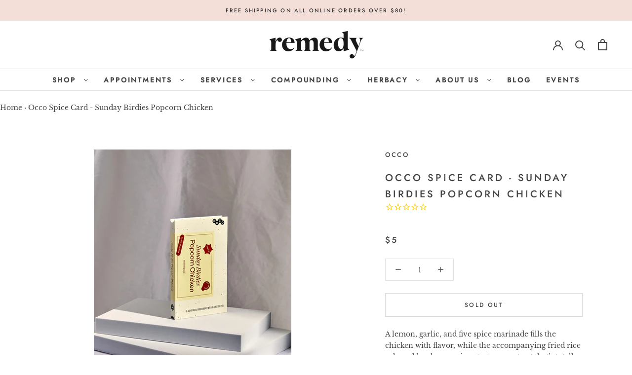

--- FILE ---
content_type: text/html; charset=utf-8
request_url: https://www.remedyrx.com/products/occo-spice-card-sunday-birdies-popcorn-chicken
body_size: 40141
content:
<!doctype html>

<html class="no-js" lang="en">
  <head> 
    <script src='//www.remedyrx.com/cdn/shop/t/3/assets/product_restore_email.js?v=180981458115277363461659543980' defer='defer' ></script> 
    <script id='em_product_variants' type='application/json'>
        [{"id":43621284249855,"title":"Default Title","option1":"Default Title","option2":null,"option3":null,"sku":"","requires_shipping":true,"taxable":true,"featured_image":null,"available":false,"name":"Occo Spice Card - Sunday Birdies Popcorn Chicken","public_title":null,"options":["Default Title"],"price":500,"weight":0,"compare_at_price":null,"inventory_management":"shopify","barcode":"","requires_selling_plan":false,"selling_plan_allocations":[]}]
    </script>
    <script id='em_product_selected_or_first_available_variant' type='application/json'>
        {"id":43621284249855,"title":"Default Title","option1":"Default Title","option2":null,"option3":null,"sku":"","requires_shipping":true,"taxable":true,"featured_image":null,"available":false,"name":"Occo Spice Card - Sunday Birdies Popcorn Chicken","public_title":null,"options":["Default Title"],"price":500,"weight":0,"compare_at_price":null,"inventory_management":"shopify","barcode":"","requires_selling_plan":false,"selling_plan_allocations":[]}
    </script>
    <script id='em_product_metafields' type='application/json'>
        1676419399
    </script>
    <meta charset="utf-8"> 
    <meta http-equiv="X-UA-Compatible" content="IE=edge,chrome=1">
    <meta name="viewport" content="width=device-width, initial-scale=1.0, height=device-height, minimum-scale=1.0, maximum-scale=1.0">
    <meta name="theme-color" content="">
    
    
    
    
    <title>
      Occo Spice Card - Sunday Birdies Popcorn Chicken &ndash; Remedy Holistic 
    </title><meta name="description" content="A lemon, garlic, and five spice marinade fills the chicken with flavor, while the accompanying fried rice cakes add a chewy-crispy texture contrast that’s totally addictive. (8) 1/2 Teaspoon Pods Included (4) - Five Spice Blend (4) - California Garlic Powder"><link rel="canonical" href="https://www.remedyrx.com/products/occo-spice-card-sunday-birdies-popcorn-chicken"><link rel="shortcut icon" href="//www.remedyrx.com/cdn/shop/files/remedy_favicon_96x.png?v=1613523125" type="image/png"><meta property="og:type" content="product">
  <meta property="og:title" content="Occo Spice Card - Sunday Birdies Popcorn Chicken"><meta property="og:image" content="http://www.remedyrx.com/cdn/shop/products/popchi1_1024x.webp?v=1668818102">
    <meta property="og:image:secure_url" content="https://www.remedyrx.com/cdn/shop/products/popchi1_1024x.webp?v=1668818102"><meta property="og:image" content="http://www.remedyrx.com/cdn/shop/products/popchi2_1024x.webp?v=1668818102">
    <meta property="og:image:secure_url" content="https://www.remedyrx.com/cdn/shop/products/popchi2_1024x.webp?v=1668818102"><meta property="og:image" content="http://www.remedyrx.com/cdn/shop/products/popchi3_1024x.webp?v=1668818102">
    <meta property="og:image:secure_url" content="https://www.remedyrx.com/cdn/shop/products/popchi3_1024x.webp?v=1668818102"><meta property="product:price:amount" content="5.00">
  <meta property="product:price:currency" content="USD"><meta property="og:description" content="A lemon, garlic, and five spice marinade fills the chicken with flavor, while the accompanying fried rice cakes add a chewy-crispy texture contrast that’s totally addictive. (8) 1/2 Teaspoon Pods Included (4) - Five Spice Blend (4) - California Garlic Powder"><meta property="og:url" content="https://www.remedyrx.com/products/occo-spice-card-sunday-birdies-popcorn-chicken">
<meta property="og:site_name" content="Remedy Holistic "><meta name="twitter:card" content="summary"><meta name="twitter:title" content="Occo Spice Card - Sunday Birdies Popcorn Chicken">
  <meta name="twitter:description" content="

A lemon, garlic, and five spice marinade fills the chicken with flavor, while the accompanying fried rice cakes add a chewy-crispy texture contrast that’s totally addictive.









(8) 1/2 Teaspoon Pods Included


(4) - Five Spice Blend
(4) - California Garlic Powder
























">
  <meta name="twitter:image" content="https://www.remedyrx.com/cdn/shop/products/popchi1_600x600_crop_center.webp?v=1668818102">

    <script>window.performance && window.performance.mark && window.performance.mark('shopify.content_for_header.start');</script><meta name="google-site-verification" content="GQgX-rYZSrLLKPWAH1vnm_yK6iKWNT89cvmHBEd5NV4">
<meta name="facebook-domain-verification" content="yh25myows6p42oy2lqfvsva5pmis4b">
<meta name="facebook-domain-verification" content="dg5h44timv4vwuac4sl9wb218gzr0c">
<meta id="shopify-digital-wallet" name="shopify-digital-wallet" content="/27555561514/digital_wallets/dialog">
<meta name="shopify-checkout-api-token" content="48fbff2f5792f84848e97cf15d9770e6">
<meta id="in-context-paypal-metadata" data-shop-id="27555561514" data-venmo-supported="true" data-environment="production" data-locale="en_US" data-paypal-v4="true" data-currency="USD">
<link rel="alternate" type="application/json+oembed" href="https://www.remedyrx.com/products/occo-spice-card-sunday-birdies-popcorn-chicken.oembed">
<script async="async" src="/checkouts/internal/preloads.js?locale=en-US"></script>
<script id="shopify-features" type="application/json">{"accessToken":"48fbff2f5792f84848e97cf15d9770e6","betas":["rich-media-storefront-analytics"],"domain":"www.remedyrx.com","predictiveSearch":true,"shopId":27555561514,"locale":"en"}</script>
<script>var Shopify = Shopify || {};
Shopify.shop = "remedyrx-com.myshopify.com";
Shopify.locale = "en";
Shopify.currency = {"active":"USD","rate":"1.0"};
Shopify.country = "US";
Shopify.theme = {"name":"Prestige","id":80881975338,"schema_name":"Prestige","schema_version":"4.7.2","theme_store_id":855,"role":"main"};
Shopify.theme.handle = "null";
Shopify.theme.style = {"id":null,"handle":null};
Shopify.cdnHost = "www.remedyrx.com/cdn";
Shopify.routes = Shopify.routes || {};
Shopify.routes.root = "/";</script>
<script type="module">!function(o){(o.Shopify=o.Shopify||{}).modules=!0}(window);</script>
<script>!function(o){function n(){var o=[];function n(){o.push(Array.prototype.slice.apply(arguments))}return n.q=o,n}var t=o.Shopify=o.Shopify||{};t.loadFeatures=n(),t.autoloadFeatures=n()}(window);</script>
<script id="shop-js-analytics" type="application/json">{"pageType":"product"}</script>
<script defer="defer" async type="module" src="//www.remedyrx.com/cdn/shopifycloud/shop-js/modules/v2/client.init-shop-cart-sync_C5BV16lS.en.esm.js"></script>
<script defer="defer" async type="module" src="//www.remedyrx.com/cdn/shopifycloud/shop-js/modules/v2/chunk.common_CygWptCX.esm.js"></script>
<script type="module">
  await import("//www.remedyrx.com/cdn/shopifycloud/shop-js/modules/v2/client.init-shop-cart-sync_C5BV16lS.en.esm.js");
await import("//www.remedyrx.com/cdn/shopifycloud/shop-js/modules/v2/chunk.common_CygWptCX.esm.js");

  window.Shopify.SignInWithShop?.initShopCartSync?.({"fedCMEnabled":true,"windoidEnabled":true});

</script>
<script>(function() {
  var isLoaded = false;
  function asyncLoad() {
    if (isLoaded) return;
    isLoaded = true;
    var urls = ["https:\/\/cdn-app.sealsubscriptions.com\/shopify\/public\/js\/sealsubscriptions.js?shop=remedyrx-com.myshopify.com","https:\/\/inffuse.eventscalendar.co\/plugins\/shopify\/loader.js?app=calendar\u0026shop=remedyrx-com.myshopify.com\u0026shop=remedyrx-com.myshopify.com","https:\/\/shy.elfsight.com\/p\/platform.js?shop=remedyrx-com.myshopify.com","https:\/\/app.cloverly-ecommerce.com\/script\/shopify\/?shop=remedyrx-com.myshopify.com","https:\/\/cdn1.stamped.io\/files\/widget.min.js?shop=remedyrx-com.myshopify.com","https:\/\/omnisnippet1.com\/platforms\/shopify.js?source=scriptTag\u0026v=2025-05-14T17\u0026shop=remedyrx-com.myshopify.com"];
    for (var i = 0; i < urls.length; i++) {
      var s = document.createElement('script');
      s.type = 'text/javascript';
      s.async = true;
      s.src = urls[i];
      var x = document.getElementsByTagName('script')[0];
      x.parentNode.insertBefore(s, x);
    }
  };
  if(window.attachEvent) {
    window.attachEvent('onload', asyncLoad);
  } else {
    window.addEventListener('load', asyncLoad, false);
  }
})();</script>
<script id="__st">var __st={"a":27555561514,"offset":-28800,"reqid":"f06e2c49-bc10-4994-b29d-b616765849eb-1768784085","pageurl":"www.remedyrx.com\/products\/occo-spice-card-sunday-birdies-popcorn-chicken","u":"29b4109cea3d","p":"product","rtyp":"product","rid":7896783290623};</script>
<script>window.ShopifyPaypalV4VisibilityTracking = true;</script>
<script id="captcha-bootstrap">!function(){'use strict';const t='contact',e='account',n='new_comment',o=[[t,t],['blogs',n],['comments',n],[t,'customer']],c=[[e,'customer_login'],[e,'guest_login'],[e,'recover_customer_password'],[e,'create_customer']],r=t=>t.map((([t,e])=>`form[action*='/${t}']:not([data-nocaptcha='true']) input[name='form_type'][value='${e}']`)).join(','),a=t=>()=>t?[...document.querySelectorAll(t)].map((t=>t.form)):[];function s(){const t=[...o],e=r(t);return a(e)}const i='password',u='form_key',d=['recaptcha-v3-token','g-recaptcha-response','h-captcha-response',i],f=()=>{try{return window.sessionStorage}catch{return}},m='__shopify_v',_=t=>t.elements[u];function p(t,e,n=!1){try{const o=window.sessionStorage,c=JSON.parse(o.getItem(e)),{data:r}=function(t){const{data:e,action:n}=t;return t[m]||n?{data:e,action:n}:{data:t,action:n}}(c);for(const[e,n]of Object.entries(r))t.elements[e]&&(t.elements[e].value=n);n&&o.removeItem(e)}catch(o){console.error('form repopulation failed',{error:o})}}const l='form_type',E='cptcha';function T(t){t.dataset[E]=!0}const w=window,h=w.document,L='Shopify',v='ce_forms',y='captcha';let A=!1;((t,e)=>{const n=(g='f06e6c50-85a8-45c8-87d0-21a2b65856fe',I='https://cdn.shopify.com/shopifycloud/storefront-forms-hcaptcha/ce_storefront_forms_captcha_hcaptcha.v1.5.2.iife.js',D={infoText:'Protected by hCaptcha',privacyText:'Privacy',termsText:'Terms'},(t,e,n)=>{const o=w[L][v],c=o.bindForm;if(c)return c(t,g,e,D).then(n);var r;o.q.push([[t,g,e,D],n]),r=I,A||(h.body.append(Object.assign(h.createElement('script'),{id:'captcha-provider',async:!0,src:r})),A=!0)});var g,I,D;w[L]=w[L]||{},w[L][v]=w[L][v]||{},w[L][v].q=[],w[L][y]=w[L][y]||{},w[L][y].protect=function(t,e){n(t,void 0,e),T(t)},Object.freeze(w[L][y]),function(t,e,n,w,h,L){const[v,y,A,g]=function(t,e,n){const i=e?o:[],u=t?c:[],d=[...i,...u],f=r(d),m=r(i),_=r(d.filter((([t,e])=>n.includes(e))));return[a(f),a(m),a(_),s()]}(w,h,L),I=t=>{const e=t.target;return e instanceof HTMLFormElement?e:e&&e.form},D=t=>v().includes(t);t.addEventListener('submit',(t=>{const e=I(t);if(!e)return;const n=D(e)&&!e.dataset.hcaptchaBound&&!e.dataset.recaptchaBound,o=_(e),c=g().includes(e)&&(!o||!o.value);(n||c)&&t.preventDefault(),c&&!n&&(function(t){try{if(!f())return;!function(t){const e=f();if(!e)return;const n=_(t);if(!n)return;const o=n.value;o&&e.removeItem(o)}(t);const e=Array.from(Array(32),(()=>Math.random().toString(36)[2])).join('');!function(t,e){_(t)||t.append(Object.assign(document.createElement('input'),{type:'hidden',name:u})),t.elements[u].value=e}(t,e),function(t,e){const n=f();if(!n)return;const o=[...t.querySelectorAll(`input[type='${i}']`)].map((({name:t})=>t)),c=[...d,...o],r={};for(const[a,s]of new FormData(t).entries())c.includes(a)||(r[a]=s);n.setItem(e,JSON.stringify({[m]:1,action:t.action,data:r}))}(t,e)}catch(e){console.error('failed to persist form',e)}}(e),e.submit())}));const S=(t,e)=>{t&&!t.dataset[E]&&(n(t,e.some((e=>e===t))),T(t))};for(const o of['focusin','change'])t.addEventListener(o,(t=>{const e=I(t);D(e)&&S(e,y())}));const B=e.get('form_key'),M=e.get(l),P=B&&M;t.addEventListener('DOMContentLoaded',(()=>{const t=y();if(P)for(const e of t)e.elements[l].value===M&&p(e,B);[...new Set([...A(),...v().filter((t=>'true'===t.dataset.shopifyCaptcha))])].forEach((e=>S(e,t)))}))}(h,new URLSearchParams(w.location.search),n,t,e,['guest_login'])})(!0,!0)}();</script>
<script integrity="sha256-4kQ18oKyAcykRKYeNunJcIwy7WH5gtpwJnB7kiuLZ1E=" data-source-attribution="shopify.loadfeatures" defer="defer" src="//www.remedyrx.com/cdn/shopifycloud/storefront/assets/storefront/load_feature-a0a9edcb.js" crossorigin="anonymous"></script>
<script data-source-attribution="shopify.dynamic_checkout.dynamic.init">var Shopify=Shopify||{};Shopify.PaymentButton=Shopify.PaymentButton||{isStorefrontPortableWallets:!0,init:function(){window.Shopify.PaymentButton.init=function(){};var t=document.createElement("script");t.src="https://www.remedyrx.com/cdn/shopifycloud/portable-wallets/latest/portable-wallets.en.js",t.type="module",document.head.appendChild(t)}};
</script>
<script data-source-attribution="shopify.dynamic_checkout.buyer_consent">
  function portableWalletsHideBuyerConsent(e){var t=document.getElementById("shopify-buyer-consent"),n=document.getElementById("shopify-subscription-policy-button");t&&n&&(t.classList.add("hidden"),t.setAttribute("aria-hidden","true"),n.removeEventListener("click",e))}function portableWalletsShowBuyerConsent(e){var t=document.getElementById("shopify-buyer-consent"),n=document.getElementById("shopify-subscription-policy-button");t&&n&&(t.classList.remove("hidden"),t.removeAttribute("aria-hidden"),n.addEventListener("click",e))}window.Shopify?.PaymentButton&&(window.Shopify.PaymentButton.hideBuyerConsent=portableWalletsHideBuyerConsent,window.Shopify.PaymentButton.showBuyerConsent=portableWalletsShowBuyerConsent);
</script>
<script>
  function portableWalletsCleanup(e){e&&e.src&&console.error("Failed to load portable wallets script "+e.src);var t=document.querySelectorAll("shopify-accelerated-checkout .shopify-payment-button__skeleton, shopify-accelerated-checkout-cart .wallet-cart-button__skeleton"),e=document.getElementById("shopify-buyer-consent");for(let e=0;e<t.length;e++)t[e].remove();e&&e.remove()}function portableWalletsNotLoadedAsModule(e){e instanceof ErrorEvent&&"string"==typeof e.message&&e.message.includes("import.meta")&&"string"==typeof e.filename&&e.filename.includes("portable-wallets")&&(window.removeEventListener("error",portableWalletsNotLoadedAsModule),window.Shopify.PaymentButton.failedToLoad=e,"loading"===document.readyState?document.addEventListener("DOMContentLoaded",window.Shopify.PaymentButton.init):window.Shopify.PaymentButton.init())}window.addEventListener("error",portableWalletsNotLoadedAsModule);
</script>

<script type="module" src="https://www.remedyrx.com/cdn/shopifycloud/portable-wallets/latest/portable-wallets.en.js" onError="portableWalletsCleanup(this)" crossorigin="anonymous"></script>
<script nomodule>
  document.addEventListener("DOMContentLoaded", portableWalletsCleanup);
</script>

<link id="shopify-accelerated-checkout-styles" rel="stylesheet" media="screen" href="https://www.remedyrx.com/cdn/shopifycloud/portable-wallets/latest/accelerated-checkout-backwards-compat.css" crossorigin="anonymous">
<style id="shopify-accelerated-checkout-cart">
        #shopify-buyer-consent {
  margin-top: 1em;
  display: inline-block;
  width: 100%;
}

#shopify-buyer-consent.hidden {
  display: none;
}

#shopify-subscription-policy-button {
  background: none;
  border: none;
  padding: 0;
  text-decoration: underline;
  font-size: inherit;
  cursor: pointer;
}

#shopify-subscription-policy-button::before {
  box-shadow: none;
}

      </style>

<script>window.performance && window.performance.mark && window.performance.mark('shopify.content_for_header.end');</script>
  <script type="text/javascript">
  var tpbAppUrl = 'https://booking.tipo.io';
  // var tpbAppUrl = 'http://localhost/bookingdevUpdate/public';
  var tpbShopId = '8258';
  var tpbShopPlan = {
      plan: 'BETA',
      feature: {"employee": -1, "product": -1, "location": -1, "extraFieldSet": true, "hideBrand": false}
  };
  var tpbUrlShop = 'remedyrx-com.myshopify.com';
  var tpbCountryCode = window.customCountryCode || ['us'];
  var tpbDomainShop = 'www.remedyrx.com';
  var tpbProductId = '7896783290623';
  var tpbCustomer = {
      id: '',
      email:'',
      first_name:'',
      last_name:'',
      phone:'',
  };
  var tpbCustomerId = 0;
  
  var tpbProduct_;
  var tpbProduct = {"id":7896783290623,"title":"Occo Spice Card - Sunday Birdies Popcorn Chicken","handle":"occo-spice-card-sunday-birdies-popcorn-chicken","description":"\u003cdiv class=\"mb2 show--800 s20--800\"\u003e\n\u003cdiv class=\"mb2 show--800 s20--800\"\u003e\n\u003cp\u003eA lemon, garlic, and five spice marinade fills the chicken with flavor, while the accompanying fried rice cakes add a chewy-crispy texture contrast that’s totally addictive.\u003c\/p\u003e\n\u003c\/div\u003e\n\u003cdiv\u003e\n\u003cdiv\u003e\n\u003cdiv class=\"\"\u003e\u003cform class=\"\"\u003e\n\u003cdiv class=\"container--m\"\u003e\n\u003cdiv class=\"bg--white ba form__wrapper bc color--black\"\u003e\n\u003cdiv class=\"\"\u003e\n\u003cdiv class=\"pr\"\u003e\n\u003cdiv\u003e\n\u003cdiv class=\"df bb  bc x p1 pr2 pl2 jcb\"\u003e\u003cspan class=\"courier s14\"\u003e(8) 1\/2 Teaspoon Pods Included\u003c\/span\u003e\u003c\/div\u003e\n\u003c\/div\u003e\n\u003cdiv class=\"courier p1 bb bc pl2--800\"\u003e\n\u003cdiv class=\"s14 product__form-card\"\u003e(4) -\u003cspan\u003e \u003c\/span\u003eFive Spice Blend\u003c\/div\u003e\n\u003cdiv class=\"s14 product__form-card\"\u003e(4) -\u003cspan\u003e \u003c\/span\u003eCalifornia Garlic Powder\u003c\/div\u003e\n\u003c\/div\u003e\n\u003c\/div\u003e\n\u003c\/div\u003e\n\u003c\/div\u003e\n\u003c\/div\u003e\n\u003c\/form\u003e\u003c\/div\u003e\n\u003c\/div\u003e\n\u003c\/div\u003e\n\u003c\/div\u003e\n\u003cdiv\u003e\n\u003cdiv\u003e\n\u003cdiv class=\"\"\u003e\u003cform class=\"\"\u003e\n\u003cdiv class=\"container--m\"\u003e\n\u003cdiv class=\"bg--white ba form__wrapper bc color--black\"\u003e\n\u003cdiv class=\"\"\u003e\n\u003cdiv class=\"pr\"\u003e\n\u003cdiv class=\"courier p1 bb bc pl2--800\"\u003e\u003c\/div\u003e\n\u003c\/div\u003e\n\u003c\/div\u003e\n\u003c\/div\u003e\n\u003c\/div\u003e\n\u003c\/form\u003e\u003c\/div\u003e\n\u003c\/div\u003e\n\u003c\/div\u003e\n\u003cdiv class=\"courier p1 bb bc pl2--800\"\u003e\u003c\/div\u003e","published_at":"2022-11-18T16:37:23-08:00","created_at":"2022-11-18T16:34:20-08:00","vendor":"Occo","type":"Culinary Spices","tags":["fall 2022","occo22","stuffers22"],"price":500,"price_min":500,"price_max":500,"available":false,"price_varies":false,"compare_at_price":null,"compare_at_price_min":0,"compare_at_price_max":0,"compare_at_price_varies":false,"variants":[{"id":43621284249855,"title":"Default Title","option1":"Default Title","option2":null,"option3":null,"sku":"","requires_shipping":true,"taxable":true,"featured_image":null,"available":false,"name":"Occo Spice Card - Sunday Birdies Popcorn Chicken","public_title":null,"options":["Default Title"],"price":500,"weight":0,"compare_at_price":null,"inventory_management":"shopify","barcode":"","requires_selling_plan":false,"selling_plan_allocations":[]}],"images":["\/\/www.remedyrx.com\/cdn\/shop\/products\/popchi1.webp?v=1668818102","\/\/www.remedyrx.com\/cdn\/shop\/products\/popchi2.webp?v=1668818102","\/\/www.remedyrx.com\/cdn\/shop\/products\/popchi3.webp?v=1668818102"],"featured_image":"\/\/www.remedyrx.com\/cdn\/shop\/products\/popchi1.webp?v=1668818102","options":["Title"],"media":[{"alt":null,"id":31284913701119,"position":1,"preview_image":{"aspect_ratio":0.8,"height":2700,"width":2160,"src":"\/\/www.remedyrx.com\/cdn\/shop\/products\/popchi1.webp?v=1668818102"},"aspect_ratio":0.8,"height":2700,"media_type":"image","src":"\/\/www.remedyrx.com\/cdn\/shop\/products\/popchi1.webp?v=1668818102","width":2160},{"alt":null,"id":31284913733887,"position":2,"preview_image":{"aspect_ratio":0.8,"height":2700,"width":2160,"src":"\/\/www.remedyrx.com\/cdn\/shop\/products\/popchi2.webp?v=1668818102"},"aspect_ratio":0.8,"height":2700,"media_type":"image","src":"\/\/www.remedyrx.com\/cdn\/shop\/products\/popchi2.webp?v=1668818102","width":2160},{"alt":null,"id":31284913766655,"position":3,"preview_image":{"aspect_ratio":0.8,"height":1800,"width":1440,"src":"\/\/www.remedyrx.com\/cdn\/shop\/products\/popchi3.webp?v=1668818102"},"aspect_ratio":0.8,"height":1800,"media_type":"image","src":"\/\/www.remedyrx.com\/cdn\/shop\/products\/popchi3.webp?v=1668818102","width":1440}],"requires_selling_plan":false,"selling_plan_groups":[],"content":"\u003cdiv class=\"mb2 show--800 s20--800\"\u003e\n\u003cdiv class=\"mb2 show--800 s20--800\"\u003e\n\u003cp\u003eA lemon, garlic, and five spice marinade fills the chicken with flavor, while the accompanying fried rice cakes add a chewy-crispy texture contrast that’s totally addictive.\u003c\/p\u003e\n\u003c\/div\u003e\n\u003cdiv\u003e\n\u003cdiv\u003e\n\u003cdiv class=\"\"\u003e\u003cform class=\"\"\u003e\n\u003cdiv class=\"container--m\"\u003e\n\u003cdiv class=\"bg--white ba form__wrapper bc color--black\"\u003e\n\u003cdiv class=\"\"\u003e\n\u003cdiv class=\"pr\"\u003e\n\u003cdiv\u003e\n\u003cdiv class=\"df bb  bc x p1 pr2 pl2 jcb\"\u003e\u003cspan class=\"courier s14\"\u003e(8) 1\/2 Teaspoon Pods Included\u003c\/span\u003e\u003c\/div\u003e\n\u003c\/div\u003e\n\u003cdiv class=\"courier p1 bb bc pl2--800\"\u003e\n\u003cdiv class=\"s14 product__form-card\"\u003e(4) -\u003cspan\u003e \u003c\/span\u003eFive Spice Blend\u003c\/div\u003e\n\u003cdiv class=\"s14 product__form-card\"\u003e(4) -\u003cspan\u003e \u003c\/span\u003eCalifornia Garlic Powder\u003c\/div\u003e\n\u003c\/div\u003e\n\u003c\/div\u003e\n\u003c\/div\u003e\n\u003c\/div\u003e\n\u003c\/div\u003e\n\u003c\/form\u003e\u003c\/div\u003e\n\u003c\/div\u003e\n\u003c\/div\u003e\n\u003c\/div\u003e\n\u003cdiv\u003e\n\u003cdiv\u003e\n\u003cdiv class=\"\"\u003e\u003cform class=\"\"\u003e\n\u003cdiv class=\"container--m\"\u003e\n\u003cdiv class=\"bg--white ba form__wrapper bc color--black\"\u003e\n\u003cdiv class=\"\"\u003e\n\u003cdiv class=\"pr\"\u003e\n\u003cdiv class=\"courier p1 bb bc pl2--800\"\u003e\u003c\/div\u003e\n\u003c\/div\u003e\n\u003c\/div\u003e\n\u003c\/div\u003e\n\u003c\/div\u003e\n\u003c\/form\u003e\u003c\/div\u003e\n\u003c\/div\u003e\n\u003c\/div\u003e\n\u003cdiv class=\"courier p1 bb bc pl2--800\"\u003e\u003c\/div\u003e"};
        		tpbProduct.variants[0].inventory_management  = 'shopify';
  		tpbProduct.variants[0].inventory_quantity = 0;
      tpbProduct.variants[0].inventory_policy   = 'deny';
    
    tpbProduct.options = [{"name":"Title","position":1,"values":["Default Title"]}]  
  var tpbVariantId = false;

    var tpbSettings = {"general":{"allow_bring_more":false,"confirm_to":"checkout","time_format":"24h","multipleEmployees":"0","multipleLocations":"1","formatDate":"YYYY-MM-DD","formatDateServe":"Y-m-d","formatDateTime":"YYYY-MM-DD HH:mm","formatTime":"HH:mm","weekStart":0,"hide_add_to_cart":"1","hide_buy_now":"1","redirect_url":null,"available_time":{"work_hours":[{"periods":[{"startTime":"08:00","endTime":"16:00"}],"day":"MonDay"},{"periods":[{"startTime":"08:00","endTime":"16:00"}],"day":"Tuesday"},{"periods":[{"startTime":"08:00","endTime":"16:00"}],"day":"Wednesday"},{"periods":[{"startTime":"08:00","endTime":"16:00"}],"day":"Thursday"},{"periods":[{"startTime":"08:00","endTime":"16:00"}],"day":"Friday"},{"periods":[{"startTime":"08:00","endTime":"16:00"}],"day":"Saturday"},{"periods":[],"day":"Sunday"}],"days_off":[],"special_days":[]}},"booking":{"font":"Garamond","primary_color":"#9b9b9b","cancel_button":"#ffffff","text_color":"#4a4a4a","calender_background_color":"#f3dfd8","calender_text_color":"#4a4a4a","day_off_color":"#9b9b9b","time_slot_color":"#f3dfd8","time_slot_color_hover":"#ffffff","selected_time_slot_color":"#FFD153","background_color_calendar":"#2b3360","background_image":"5f1b76ce23df8_1595635406.png","selected_day_color":"#ffffff","time_slot_color_selected":"#ffffff","sortProduct":{"type":1,"sortProductAuto":"asc","sortProductManually":["4534208167978","4534159573034","4534198009898","4534256468010","4534257221674","4534258434090","4534259056682"]},"text_price_color":"#4a4a4a","time_slot_no_available_color":"#9b9b9b","text_color_text_box_message_time_slot_no_available":"#9b9b9b","background_color_box_message_time_slot_no_available":"#f3dfd8"},"translation":{"time_slot_no_available":"This slot is no longer available","languageDatepicker":"en-US","please_select":"Book Your Appointment For:","training":"Training","trainer":"Trainer","bringing_anyone":"Bringing anyone with you?","date_and_time":"Pick date & time","continue":"Continue","confirm":"Confirm","cancel":"Cancel","thank_you":"Thank you! Your booking is completed","date":"Date","time":"Time","location":"Location","first_name":"First name","last_name":"Last name","phone":"Phone","email":"Email","address":"Address","address_2":"Address 2","status":"Status","country":"Country","quantity":"Quantity","variant":"Variant","employee":"Remedy RX","back":"Back","payment":"Payment","datetime":"Date Time","duration":"Duration","you_can_only_bring":"You can only bring {number} people","not_available":"Selected training is currently not available.","price":"Price","customDatePickerDays":"Sunday, Monday, Tuesday, Wednesday, Thursday, Friday, Saturday","customDatePickerDaysShort":"Sun, Mon, Tue, Wed, Thu, Fri, Sat","customDatePickerDaysMin":"Su, Mo, Tu, We, Th, Fr, Sa","customDatePickerMonths":"January, February, March, April, May, June, July, August, September, October, November, December","customDatePickerMonthsShort":"Jan, Feb, Mar, Apr, May, Jun, Jul, Aug, Sep, Oct, Nov, Dec","num_of_additional":"Number of Additional People","total_price":"Total Price","full_name":"Fullname","product":"Service","product_placeholder":"Remedy RX","variant_placeholder":"Select your variant","location_placeholder":"Select your location","employee_placeholder":"Remedy RX","no_employee":"No employee","no_location":"No location","is_required":"This field is required.","export_file_isc":"Export to file isc","confirm_free_booking_successfully":"Thank for your booking . We'll get back to you shortly.","confirm_free_booking_unsuccessfully":"Whoops, looks like something went wrong.","duration_unit":"minutes","valid_phone_number":"Please enter a valid phone number.","valid_email":"Please enter a valid email."},"free_form":{"first_name":{"enable":true,"label":"First name","required":true},"last_name":{"enable":true,"label":"Last name","required":true},"email":{"label":"Email","required":true,"enable":true},"phone_number":{"enable":true,"label":"Phone number","required":true}},"languageDatepicker":{"days":["Sunday","Monday","Tuesday","Wednesday","Thursday","Friday","Saturday"],"daysShort":["Sun","Mon","Tue","Wed","Thu","Fri","Sat"],"daysMin":["Su","Mo","Tu","We","Th","Fr","Sa"],"months":["January","February","March","April","May","June","July","August","September","October","November","December"],"monthsShort":["Jan","Feb","Mar","Apr","May","Jun","Jul","Aug","Sep","Oct","Nov","Dec"]}}
  var checkPageProduct = false;
  
  checkPageProduct = true;
  

    var tpbBackground = 'https://booking.tipo.io/storage/background-image/5f1b76ce23df8_1595635406.png';
  
  var tpbTimeZoneShop = 'America/Los_Angeles';
  var tpbTimeZoneServer = 'UTC';

  var tpbConfigs = {
    products : [{"id":"4534208167978","title":"BIRTH CONTROL CONSULTATION","handle":"birth-control-consultation","capacity":{"type":"product","rule":1},"extra_filed_set_id":null,"note":"PHARMACIST CONSULTATION + BIRTH CONTROL PRESCRIPTION, $50\n\nGet birth control without having to go to the doctor or have insurance. We know the difference the right birth control makes. Even the slightest dose adjustment or a change in the estrogen co","is_free":1,"available_time_basis":"global","duration":{"type":"product","rule":60},"location_ids":[10094,10099],"employee_ids":[14400]},{"id":"4534257221674","title":"HERBALIST CONSULTATION","handle":"herbalist-consultation","capacity":{"type":"product","rule":1},"extra_filed_set_id":null,"note":null,"is_free":0,"available_time_basis":"product","duration":{"type":"product","rule":60},"location_ids":[10094,10099],"employee_ids":[14400]},{"id":"4534258434090","title":"HERBALIST CONSULTATION FOLLOW UP","handle":"herbalist-consultation-follow-up","capacity":{"type":"product","rule":1},"extra_filed_set_id":null,"note":null,"is_free":0,"available_time_basis":"product","duration":{"type":"product","rule":60},"location_ids":[10099,10094],"employee_ids":[14400]},{"id":"4534256468010","title":"MEDICATION ADMINISTRATION","handle":"medication-administration","capacity":{"type":"product","rule":1},"extra_filed_set_id":null,"note":null,"is_free":0,"available_time_basis":"product","duration":{"type":"product","rule":60},"location_ids":[10094,10099],"employee_ids":[14400]},{"id":"4534198009898","title":"MEDOP CONSULTATION","handle":"medop-consultation-1","capacity":{"type":"product","rule":1},"extra_filed_set_id":null,"note":null,"is_free":0,"available_time_basis":"product","duration":{"type":"product","rule":60},"location_ids":[10094,10099],"employee_ids":[14400]},{"id":"4534159573034","title":"PHARMACOGENETIC PROFILING + CONSULTATION","handle":"pharmacogenetic-profiling-consultation","capacity":{"type":"product","rule":1},"extra_filed_set_id":null,"note":null,"is_free":0,"available_time_basis":"product","duration":{"type":"product","rule":"45"},"location_ids":[10094,10099],"employee_ids":[14400]},{"id":"4534259056682","title":"TRAVEL MEDICINE SERVICES","handle":"travel-medicine-services","capacity":{"type":"product","rule":1},"extra_filed_set_id":null,"note":null,"is_free":0,"available_time_basis":"product","duration":{"type":"product","rule":60},"location_ids":[10094,10099],"employee_ids":[14400]}],
    locations : [{"id":10094,"name":"Remedy RX Little Italy","employee_ids":[14400]},{"id":10099,"name":"Virtual Appointment","employee_ids":[14400]}],
    employees : [{"id":14400,"first_name":"Any","last_name":"Trainer"}]
  }
</script>
<textarea style="display:none !important" class="tipo-money-format">${{amount}}</textarea>
<link href="//www.remedyrx.com/cdn/shop/t/3/assets/tipo.booking.scss.css?v=159857424025981637601600916643" rel="stylesheet" type="text/css" media="all" /><script src='//www.remedyrx.com/cdn/shop/t/3/assets/tipo.booking.js?v=14727902256154774931600916640' ></script>


  <script type="template/html" id="tpb-template_history-booking">
    <div class="tpb-header"><p>Booking History</p></div>
    <div class="tpb-list-history">
        <div class="tpb-sub-scroll">
            <p>< - - - - - ></p>
        </div>
        <div class="tpb-table-scroll">
            <table class="tpb-table">
                <thead class="tpb-table_thead">
                <tr>
                    {% if settings.general.multipleEmployees == '1' %}
                    <th class="tpb-column-scroll tpb-table_th-trainer" width="22%">{{settings.translation.employee}}
                    </th>
                    {% endif %}
                    {% if settings.general.multipleLocations == '1' %}
                    <th class="tpb-table_th-location" width="20%">{{settings.translation.location}}</th>
                    {% endif %}
                    <th class="tpb-table_th-services" width="20%">{{settings.translation.product}}</th>
                    <th class="tpb-table_th-time" width="12%">{{settings.translation.time}}</th>
                    <th class="tpb-table_th-payment" width="11%">{{settings.translation.payment}}</th>
                    <th class="tpb-table_th-status" width="10%">{{settings.translation.status}}</th>
                    <th class="tpb-table_th-view" width="5%"></th>
                </tr>
                </thead>
                <tbody class="tpb-table_tbody">
                {% for booking in bookings %}
                <tr>
                    {% if settings.general.multipleEmployees == '1' %}
                    <td class="tpb-column-scroll">
                        <div class="tpb-table_trainer">
                            <div class="tpb-table_avatar">
                                <img src={{ booking.employee.avatar }} alt="">
                            </div>
                            <div class="tpb-table_title">
                                <span class="tpb-context-table">{{ booking.employee.first_name }} {{ booking.employee.last_name}}</span>
                                <p class="tpb-table-sub">{{ booking.employee.email }}</p>
                            </div>
                        </div>
                    </td>
                    {% endif %}
                    {% if settings.general.multipleLocations == '1' %}
                    <td><span class="tpb-context-table">{{ booking.location.name }}</span></td>
                    {% endif %}
                    <td><span class="tpb-context-table">{{ booking.service.title }}</span></td>
                    <td>
              <span class="tpb-context-table tpb-context-table_time">
                <svg class="svg-icon" viewBox="0 0 20 20">
                  <path
                      d="M10.25,2.375c-4.212,0-7.625,3.413-7.625,7.625s3.413,7.625,7.625,7.625s7.625-3.413,7.625-7.625S14.462,2.375,10.25,2.375M10.651,16.811v-0.403c0-0.221-0.181-0.401-0.401-0.401s-0.401,0.181-0.401,0.401v0.403c-3.443-0.201-6.208-2.966-6.409-6.409h0.404c0.22,0,0.401-0.181,0.401-0.401S4.063,9.599,3.843,9.599H3.439C3.64,6.155,6.405,3.391,9.849,3.19v0.403c0,0.22,0.181,0.401,0.401,0.401s0.401-0.181,0.401-0.401V3.19c3.443,0.201,6.208,2.965,6.409,6.409h-0.404c-0.22,0-0.4,0.181-0.4,0.401s0.181,0.401,0.4,0.401h0.404C16.859,13.845,14.095,16.609,10.651,16.811 M12.662,12.412c-0.156,0.156-0.409,0.159-0.568,0l-2.127-2.129C9.986,10.302,9.849,10.192,9.849,10V5.184c0-0.221,0.181-0.401,0.401-0.401s0.401,0.181,0.401,0.401v4.651l2.011,2.008C12.818,12.001,12.818,12.256,12.662,12.412"></path>
                </svg>
                {{ booking.time_start }}
              </span>
                        <div class='tooltip'>
                            {{ booking.range_date_time }}
                        </div>
                    </td>
                    <td><p class="tpb-context-table">{{ booking.price | format_money : window.moneyFormat }}</p></td>
                    <td class="tpb-table_status"><span class="tpb-context-table tpb-context-table_status">{{ booking.status }}</span>
                    </td>
                    <td class="tpb-table_action">
              <span class="tpb-context-table">
                  <div class="tpb-wrapper-btnView">
                      <button class="tpb-btnView" data-index={{ forloop.index0 }}>
                      <svg class="svg-icon" viewBox="0 0 20 20">
                        <path
                            d="M10,6.978c-1.666,0-3.022,1.356-3.022,3.022S8.334,13.022,10,13.022s3.022-1.356,3.022-3.022S11.666,6.978,10,6.978M10,12.267c-1.25,0-2.267-1.017-2.267-2.267c0-1.25,1.016-2.267,2.267-2.267c1.251,0,2.267,1.016,2.267,2.267C12.267,11.25,11.251,12.267,10,12.267 M18.391,9.733l-1.624-1.639C14.966,6.279,12.563,5.278,10,5.278S5.034,6.279,3.234,8.094L1.609,9.733c-0.146,0.147-0.146,0.386,0,0.533l1.625,1.639c1.8,1.815,4.203,2.816,6.766,2.816s4.966-1.001,6.767-2.816l1.624-1.639C18.536,10.119,18.536,9.881,18.391,9.733 M16.229,11.373c-1.656,1.672-3.868,2.594-6.229,2.594s-4.573-0.922-6.23-2.594L2.41,10l1.36-1.374C5.427,6.955,7.639,6.033,10,6.033s4.573,0.922,6.229,2.593L17.59,10L16.229,11.373z"></path>
                      </svg>
                    </button>
                  </div>
              </span>
                    </td>
                </tr>
                {% endfor %}
                </tbody>
            </table>
        </div>
        <div class="tpb-wrapper-btnExport">
            <button class="tpb-btnExport" >
                <div class="tpb-btnExport-title">
                    <svg class="svg-icon" height="453pt" viewBox="0 -28 453.99791 453" width="453pt" xmlns="http://www.w3.org/2000/svg">
                        <path d="m345.375 3.410156c-2.863281-2.847656-7.160156-3.695312-10.890625-2.144531s-6.164063 5.195313-6.164063 9.234375v53.359375c-54.011718 2.148437-81.058593 24.539063-85.191406 28.261719-27.25 22.363281-45.855468 53.527344-52.613281 88.121094-3.378906 16.714843-3.984375 33.871093-1.785156 50.78125l.007812.058593c.019531.148438.042969.300781.066407.449219l2.125 12.214844c.714843 4.113281 3.914062 7.351562 8.019531 8.117187 4.109375.765625 8.257812-1.105469 10.40625-4.6875l6.367187-10.613281c19.5625-32.527344 43.941406-54.089844 72.46875-64.085938 12.867188-4.550781 26.5-6.546874 40.128906-5.882812v55.265625c0 4.046875 2.441407 7.699219 6.183594 9.242187 3.746094 1.546876 8.050782.679688 10.90625-2.191406l105.675782-106.210937c3.894531-3.914063 3.878906-10.246094-.035157-14.140625zm2.949219 194.214844v-40.027344c0-4.90625-3.5625-9.089844-8.410157-9.871094-8.554687-1.378906-31.371093-3.570312-58.335937 5.878907-28.765625 10.078125-53.652344 29.910156-74.148437 59.050781-.058594-9.574219.847656-19.132812 2.707031-28.527344 6.078125-30.730468 21.515625-56.542968 45.878906-76.710937.214844-.175781.417969-.359375.617187-.554688.699219-.648437 26.097657-23.578125 81.609376-23.164062h.074218c5.523438 0 10.003906-4.480469 10.007813-10.003907v-39.136718l81.535156 81.125zm0 0"/><path d="m417.351562 294.953125c-5.519531 0-10 4.476563-10 10v42.261719c-.015624 16.5625-13.4375 29.980468-30 30h-327.351562c-16.5625-.019532-29.980469-13.4375-30-30v-238.242188c.019531-16.5625 13.4375-29.980468 30-30h69.160156c5.523438 0 10-4.476562 10-10 0-5.523437-4.476562-10-10-10h-69.160156c-27.601562.03125-49.96875 22.398438-50 50v238.242188c.03125 27.601562 22.398438 49.96875 50 50h327.351562c27.601563-.03125 49.96875-22.398438 50-50v-42.261719c0-5.523437-4.476562-10-10-10zm0 0"/>
                    </svg>
                    <span class="tpb-btnExport-title_text">{% if settings.translation.export_file_isc %}{{settings.translation.export_file_isc}}{% else %}Export to file isc{% endif %}</span>
                </div>

            </button>
        </div>
    </div>

    <div class="copyright">
        <a href="//apps.shopify.com/partners/tipo" rel="nofollow" attribute target="_blank">Made by <span
            class="company">Tipo Appointment Booking</span></a>
    </div>
</script>
<script type="template/html" id="tpb-modal-control">
    <div id="tpb-modal" class="tpb-modal">

        <!-- Modal content -->
        <div class="tpb-modal-content">
            <span class="tpb-close">&times;</span>
            <div class="tpb-content"></div>
        </div>

    </div>
</script>
<script type="template/html" id="tpb-modal-detail">
    <div class="confirm">
        <div class="product-info">
            <div class="thumb"><img src="{{featured_image}}"/></div>
            <div class="title">{{product_title}}</div>
        </div>
        <div class="booking-info">
            {% if settings.general.multipleEmployees == '1' %}
            <div class="employee">
                <label>
                    <svg xmlns="http://www.w3.org/2000/svg" width="14" height="14" viewBox="0 0 14 14">
                        <g id="Group_141" data-name="Group 141" transform="translate(-236.8 -236.8)">
                            <path id="Path_1029" data-name="Path 1029"
                                  d="M236.8,243.8a7,7,0,1,0,7-7A7.009,7.009,0,0,0,236.8,243.8Zm2.926,4.795a19.261,19.261,0,0,1,2.182-1.275.457.457,0,0,0,.258-.413v-.879a.351.351,0,0,0-.049-.178,2.993,2.993,0,0,1-.364-1.074.348.348,0,0,0-.253-.284,1.907,1.907,0,0,1-.255-.626,1.58,1.58,0,0,1-.089-.583.352.352,0,0,0,.33-.468,2,2,0,0,1-.049-1.2,2.324,2.324,0,0,1,.626-1.091,3,3,0,0,1,.591-.488l.012-.009a2.207,2.207,0,0,1,.554-.284h0a1.763,1.763,0,0,1,.5-.092,2.063,2.063,0,0,1,1.263.267,1.508,1.508,0,0,1,.571.517.354.354,0,0,0,.287.189.534.534,0,0,1,.3.213c.167.221.4.795.115,2.182a.35.35,0,0,0,.187.385,1.426,1.426,0,0,1-.084.608,2.192,2.192,0,0,1-.227.583.37.37,0,0,0-.183.023.355.355,0,0,0-.21.261,3.233,3.233,0,0,1-.267.862.354.354,0,0,0-.034.152v1.016a.454.454,0,0,0,.258.414,19.3,19.3,0,0,1,2.182,1.275,6.274,6.274,0,0,1-8.151-.006ZM243.8,237.5a6.293,6.293,0,0,1,4.6,10.6,20.091,20.091,0,0,0-2.257-1.341v-.786a3.679,3.679,0,0,0,.23-.681c.281-.106.479-.433.666-1.091.169-.6.155-1.022-.046-1.263a3.241,3.241,0,0,0-.284-2.527,1.224,1.224,0,0,0-.615-.448,2.252,2.252,0,0,0-.752-.654,2.748,2.748,0,0,0-1.66-.359,2.472,2.472,0,0,0-.677.129h0a2.923,2.923,0,0,0-.721.367,3.931,3.931,0,0,0-.718.592,2.976,2.976,0,0,0-.8,1.407,2.68,2.68,0,0,0-.031,1.252.526.526,0,0,0-.106.1c-.207.25-.224.649-.052,1.261a1.96,1.96,0,0,0,.522,1.013,3.692,3.692,0,0,0,.371,1.051v.637a20.276,20.276,0,0,0-2.257,1.341,6.291,6.291,0,0,1,4.594-10.6Z"
                                  fill="#6370a7"/>
                        </g>
                    </svg>
                    {{settings.translation.employee}}
                </label>
                <div class="value">{{employee}}</div>
            </div>
            {% endif %}
            <div class="date">
                <label>
                    <svg xmlns="http://www.w3.org/2000/svg" width="14" height="14" viewBox="0 0 14 14">
                        <path id="Union_1" data-name="Union 1"
                              d="M-4292.616-1014H-4306v-14h14v14Zm0-.616v-9.108h-12.768v9.108Zm0-9.723v-3.047h-12.768v3.047Zm-3.466,7.86v-2.252h2.253v2.252Zm.616-.615h1.02v-1.021h-1.02Zm-4.66.615v-2.252h2.252v2.252Zm.616-.615h1.021v-1.021h-1.021Zm-4.661.615v-2.252h2.253v2.252Zm.616-.615h1.02v-1.021h-1.02Zm7.474-2.733v-2.252h2.252v2.252Zm.615-.615h1.02v-1.021h-1.02Zm-4.66.615v-2.252h2.252v2.252Zm.616-.615h1.02v-1.021h-1.02Zm-4.661.615v-2.252h2.253v2.252Zm.616-.615h1.02v-1.021h-1.02Z"
                              transform="translate(4306 1028)" fill="#6370a7"/>
                    </svg>
                    {{settings.translation.date}}
                </label>
                <div class="value">{{date}}</div>
            </div>
            <div class="time">
                <label>
                    <svg xmlns="http://www.w3.org/2000/svg" width="14" height="14" viewBox="0 0 14 14">
                        <g id="Group_150" data-name="Group 150" transform="translate(-179.48 -179.48)">
                            <g id="Group_147" data-name="Group 147">
                                <g id="Group_146" data-name="Group 146">
                                    <path id="Path_1033" data-name="Path 1033"
                                          d="M186.48,179.48a7,7,0,1,0,7,7A7,7,0,0,0,186.48,179.48Zm.3,13.384v-1.231a.3.3,0,1,0-.6,0v1.231a6.4,6.4,0,0,1-6.084-6.084h1.231a.3.3,0,0,0,0-.6H180.1a6.4,6.4,0,0,1,6.084-6.084v1.231a.3.3,0,0,0,.6,0V180.1a6.4,6.4,0,0,1,6.084,6.084h-1.231a.3.3,0,1,0,0,.6h1.234A6.4,6.4,0,0,1,186.78,192.864Z"
                                          fill="#6370a7"/>
                                </g>
                            </g>
                            <g id="Group_149" data-name="Group 149">
                                <g id="Group_148" data-name="Group 148">
                                    <path id="Path_1034" data-name="Path 1034"
                                          d="M189.648,189.273l-2.868-2.916v-3.03a.3.3,0,0,0-.6,0v3.153a.3.3,0,0,0,.087.21l2.952,3a.3.3,0,1,0,.429-.42Z"
                                          fill="#6370a7"/>
                                </g>
                            </g>
                        </g>
                    </svg>
                    {{settings.translation.time}}
                </label>
                <div class="value">{{duration}}</div>
            </div>
            {% if settings.general.multipleLocations == '1' %}
            <div class="location">
                <label>
                    <svg xmlns="http://www.w3.org/2000/svg" width="12" height="14" viewBox="0 0 12 14">
                        <g id="Group_153" data-name="Group 153" transform="translate(-358.104 -220.4)">
                            <g id="Group_143" data-name="Group 143">
                                <path id="Path_1030" data-name="Path 1030"
                                      d="M364.1,223.19a2.933,2.933,0,1,0,3.1,2.93A3.023,3.023,0,0,0,364.1,223.19Zm0,5.155a2.229,2.229,0,1,1,2.36-2.225A2.3,2.3,0,0,1,364.1,228.345Z"
                                      fill="#6370a7"/>
                                <path id="Path_1031" data-name="Path 1031"
                                      d="M364.1,220.4c-.069,0-.142,0-.212,0a5.868,5.868,0,0,0-5.756,5.1,5.425,5.425,0,0,0,.079,1.612,1.617,1.617,0,0,0,.043.189,5.21,5.21,0,0,0,.4,1.112,15.808,15.808,0,0,0,4.9,5.8.9.9,0,0,0,1.1,0,15.828,15.828,0,0,0,4.9-5.786,5.338,5.338,0,0,0,.4-1.12c.018-.068.03-.126.04-.18a5.369,5.369,0,0,0,.109-1.074A5.851,5.851,0,0,0,364.1,220.4Zm5.157,6.608c0,.005-.009.054-.03.143a4.96,4.96,0,0,1-.358.994,15.113,15.113,0,0,1-4.69,5.528.125.125,0,0,1-.076.025.135.135,0,0,1-.076-.025,15.146,15.146,0,0,1-4.7-5.54,4.73,4.73,0,0,1-.355-.985c-.019-.075-.028-.12-.031-.135l0-.017a4.784,4.784,0,0,1-.07-1.423,5.277,5.277,0,0,1,10.482.484A4.844,4.844,0,0,1,369.256,227.008Z"
                                      fill="#6370a7"/>
                            </g>
                        </g>
                    </svg>
                    {{settings.translation.location}}
                </label>
                <div class="value">{{location}}</div>
            </div>
            {% endif %}
        </div>
        <div class="extra-fields">
            {% for field in extraFieldSets %}
            <div class="element">
                <label class="" for="{{ field.label }}">{{ field.label }}</label>
                <p>{{field.value}}</p>
            </div>

            {% endfor %}
        </div>
        <div class="subtotal">
            <div class="g-row bring">
                <div class="label">{{settings.translation.quantity}}</div>
                <div class="value">{{qty}}</div>
            </div>
            <div class="g-row price">
                <div class="label" data-price="{{total_price}}">{{settings.translation.total_price}}</div>
                <div class="value" data-qty="{{qty}}" data-total="{{total_price}}">{{ total_price | format_money :
                    window.moneyFormat }}
                </div>
            </div>
        </div>
    </div>
</script>

<script type="template/html" id="tpb-booking-form">
    <div class="tpb-box-wrapper">
        <div class="tpb-box">
            <div class="spinner">
                <div class="lds-ellipsis">
                    <div></div>
                    <div></div>
                    <div></div>
                    <div></div>
                </div>
            </div>
            <form class="tpb-form" novalidate>
                <div class="content" data-step="1">
                    <input type="hidden" class="timeSlots" value=""/>
                    <input type="hidden" class="shopId" name="shopId" value="{{tpbShopId}}"/>
                    <input type="hidden" class="duration" name="duration" value=""
                           data-label="{{settings.translation.duration}}"/>
                    <input type="hidden" class="datetime" name="datetime" value=""
                           data-label="{{settings.translation.datetime}}"/>
                    <textarea class="hidden extraFieldSets" style="display:none;"></textarea>
                    <div class="step1">
                        <div class="inner-step">
                            <h5>{{settings.translation.please_select}}</h5>
                            <div class="tpb-form-control product visible">
                                <label for="product">{{settings.translation.product}}</label>
                                {% if isProductPage %}
                                <input type="hidden" id="tpb-productId-input" data-handle="{{currentProducts.handle}}"
                                       name="productId" data-label="{{settings.translation.product}}"
                                       value="{{currentProducts.id}}"/>
                                <input type="text" id="tpb-productTitle-input" name="productTitle"
                                       value="{{currentProducts.title}}" readonly/>
                                {% else %}
                                <select class="slim-select tpb-select-product"
                                        placeholder="{{settings.translation.product_placeholder}}" name="productId"
                                        data-label="{{settings.translation.product}}">
                                    <option data-placeholder="true"></option>
                                    {% for product in products %}
                                    <option value="{{product.id}}" data-handle="{{product.handle}}">{{product.title}}
                                    </option>
                                    {% endfor %}
                                </select>
                                {% endif %}
                            </div>
                            <div class="tpb-form-control variant">
                                <div class="tpb-form-control-option tpb-option-1">
                                    <label for="option-1" class="tpb-label-option1"></label>
                                    <select class="slim-select tpb-select-option tpb-select-option-1"
                                            placeholder="{{settings.translation.variant_placeholder}}" name="option1"
                                            data-label="option1">
                                        <option data-placeholder="true"/>
                                    </select>
                                </div>
                                <div class="tpb-form-control-option tpb-option-2">
                                    <label for="option-2" class="tpb-label-option2"></label>
                                    <select class="slim-select tpb-select-option tpb-select-option-2"
                                            placeholder="{{settings.translation.variant_placeholder}}" name="option2"
                                            data-label="option2">
                                        <option data-placeholder="true"/>
                                    </select>
                                </div>
                                <div class="tpb-form-control-option tpb-option-3">
                                    <label for="option-3" class="tpb-label-option3"></label>
                                    <select class="slim-select tpb-select-option tpb-select-option-3  "
                                            placeholder="{{settings.translation.variant_placeholder}}" name="option3"
                                            data-label="option3">
                                        <option data-placeholder="true"/>
                                    </select>
                                </div>

                            </div>
                            <div class="tpb-form-control location {% if settings.general.multipleLocations == '0' %}tbp-hidden{% endif %}">
                                <label>{{settings.translation.location}}</label>
                                <select class="slim-select tpb-select-location"
                                        placeholder="{{settings.translation.location_placeholder}}" name="locationId"
                                        data-label="{{settings.translation.location}}">
                                    <option data-placeholder="true"></option>
                                    {% for product in products %}
                                    <option value="{{product.id}}">{{product.title}}</option>
                                    {% endfor %}
                                </select>
                            </div>
                            <div class="tpb-form-control employee {% if settings.general.multipleEmployees == '0' %}tbp-hidden{% endif %}">
                                <label for="product">{{settings.translation.employee}}</label>
                                <select class="slim-select tpb-select-employee"
                                        placeholder="{{settings.translation.employee_placeholder}}" name="employeeId"
                                        data-label="{{settings.translation.employee}}">
                                    <option data-placeholder="true"></option>
                                    {% for product in products %}
                                    <option value="{{product.id}}">{{product.title}}</option>
                                    {% endfor %}
                                </select>
                            </div>
                            {% if settings.general.allow_bring_more == true %}
                            <div class="tpb-form-control visible">
                                <label class="inline" for="bring_qty">
                                    <span>{{settings.translation.bringing_anyone}}</span>
                                    <label class="switch">
                                        <input type="checkbox" class="bringToggle">
                                        <span class="slider round"></span>
                                    </label>
                                </label>
                            </div>
                            <div class="tpb-form-control bringQty">
                                <label for="product">{{settings.translation.num_of_additional}}</label>
                                <input class="bringQty-input" type="number" id="bring_qty" name="bring_qty"
                                       data-label="{{settings.translation.num_of_additional}}" value=0 min="1"/>
                                <p id="tpb-message-bring_qty"></p>
                            </div>
                            {% endif %}
                            <div class="tpb-form-control price" {% if tpbProduct.is_free == 0 %} style="display:none;" {% endif %}>
                                <p>{{settings.translation.price}}: <span class="tpb-text-price"/></p>
                            </div>
                            <div class="tpb-form-control booking-note">
                                <p></p>
                            </div>
                            <div class="action">
                                <button disabled type="button" class="continue-button c1">
                                    {{settings.translation.continue}}
                                </button>
                            </div>
                            <div class="tpb-message_not-available">
                                <div class="content">{{settings.translation.not_available}}</div>
                                <div class="dismiss">
                                    <svg viewBox="0 0 20 20" class="" focusable="false" aria-hidden="true">
                                        <path
                                            d="M11.414 10l4.293-4.293a.999.999 0 1 0-1.414-1.414L10 8.586 5.707 4.293a.999.999 0 1 0-1.414 1.414L8.586 10l-4.293 4.293a.999.999 0 1 0 1.414 1.414L10 11.414l4.293 4.293a.997.997 0 0 0 1.414 0 .999.999 0 0 0 0-1.414L11.414 10z"
                                            fill-rule="evenodd"></path>
                                    </svg>
                                </div>
                            </div>
                        </div>
                    </div>
                    <div class="step2">
                        <div class="inner-step">
                            <input type="hidden" name="date" class="date" data-label="{{settings.translation.date}}"/>
                            <div class="tpb-datepicker"></div>
                            <div class="timezone-note" >
                            	<div class="timezone-icon"><svg aria-hidden="true" focusable="false" data-prefix="fas" data-icon="globe-americas" class="svg-inline--fa fa-globe-americas fa-w-16" role="img" xmlns="http://www.w3.org/2000/svg" viewBox="0 0 496 512"><path fill="currentColor" d="M248 8C111.03 8 0 119.03 0 256s111.03 248 248 248 248-111.03 248-248S384.97 8 248 8zm82.29 357.6c-3.9 3.88-7.99 7.95-11.31 11.28-2.99 3-5.1 6.7-6.17 10.71-1.51 5.66-2.73 11.38-4.77 16.87l-17.39 46.85c-13.76 3-28 4.69-42.65 4.69v-27.38c1.69-12.62-7.64-36.26-22.63-51.25-6-6-9.37-14.14-9.37-22.63v-32.01c0-11.64-6.27-22.34-16.46-27.97-14.37-7.95-34.81-19.06-48.81-26.11-11.48-5.78-22.1-13.14-31.65-21.75l-.8-.72a114.792 114.792 0 0 1-18.06-20.74c-9.38-13.77-24.66-36.42-34.59-51.14 20.47-45.5 57.36-82.04 103.2-101.89l24.01 12.01C203.48 89.74 216 82.01 216 70.11v-11.3c7.99-1.29 16.12-2.11 24.39-2.42l28.3 28.3c6.25 6.25 6.25 16.38 0 22.63L264 112l-10.34 10.34c-3.12 3.12-3.12 8.19 0 11.31l4.69 4.69c3.12 3.12 3.12 8.19 0 11.31l-8 8a8.008 8.008 0 0 1-5.66 2.34h-8.99c-2.08 0-4.08.81-5.58 2.27l-9.92 9.65a8.008 8.008 0 0 0-1.58 9.31l15.59 31.19c2.66 5.32-1.21 11.58-7.15 11.58h-5.64c-1.93 0-3.79-.7-5.24-1.96l-9.28-8.06a16.017 16.017 0 0 0-15.55-3.1l-31.17 10.39a11.95 11.95 0 0 0-8.17 11.34c0 4.53 2.56 8.66 6.61 10.69l11.08 5.54c9.41 4.71 19.79 7.16 30.31 7.16s22.59 27.29 32 32h66.75c8.49 0 16.62 3.37 22.63 9.37l13.69 13.69a30.503 30.503 0 0 1 8.93 21.57 46.536 46.536 0 0 1-13.72 32.98zM417 274.25c-5.79-1.45-10.84-5-14.15-9.97l-17.98-26.97a23.97 23.97 0 0 1 0-26.62l19.59-29.38c2.32-3.47 5.5-6.29 9.24-8.15l12.98-6.49C440.2 193.59 448 223.87 448 256c0 8.67-.74 17.16-1.82 25.54L417 274.25z"></path></svg></div>
                                <div class="timezone-text">{{tpbTimeZoneShop}}<span class="currentTime"></span></div>
  							</div>
                            <div class="tpb-timepicker">
                            </div>
                        </div>
                        <div class="action">
                            <button type="button" class="back-button c2">{{settings.translation.back}}</button>
                            <button disabled type="button" class="continue-button c2">
                                {{settings.translation.continue}}
                            </button>
                        </div>
                    </div>
                    <div class="step3">

                    </div>
                </div>
            </form>
        </div>
        <div class="copyright">
            <a href="//apps.shopify.com/partners/tipo" rel="nofollow" attribute target="_blank">Made by <span
                class="company">Tipo Appointment Booking</span></a>
        </div>
    </div>
</script>
<script type="template/html" id="tpb-confirm-form">
    <div class="confirm">
        <div class="product-info">
            <div class="thumb"><img src="{{featured_image}}"/></div>
            <div class="title">{{product_title}}</div>
        </div>
        <div class="booking-info">
            {% if settings.general.multipleEmployees == '1' or tpbService.available_time_basis != 'product' %}
            <div class="employee">
                <label>
                    <svg xmlns="http://www.w3.org/2000/svg" width="14" height="14" viewBox="0 0 14 14">
                        <g id="Group_141" data-name="Group 141" transform="translate(-236.8 -236.8)">
                            <path id="Path_1029" data-name="Path 1029"
                                  d="M236.8,243.8a7,7,0,1,0,7-7A7.009,7.009,0,0,0,236.8,243.8Zm2.926,4.795a19.261,19.261,0,0,1,2.182-1.275.457.457,0,0,0,.258-.413v-.879a.351.351,0,0,0-.049-.178,2.993,2.993,0,0,1-.364-1.074.348.348,0,0,0-.253-.284,1.907,1.907,0,0,1-.255-.626,1.58,1.58,0,0,1-.089-.583.352.352,0,0,0,.33-.468,2,2,0,0,1-.049-1.2,2.324,2.324,0,0,1,.626-1.091,3,3,0,0,1,.591-.488l.012-.009a2.207,2.207,0,0,1,.554-.284h0a1.763,1.763,0,0,1,.5-.092,2.063,2.063,0,0,1,1.263.267,1.508,1.508,0,0,1,.571.517.354.354,0,0,0,.287.189.534.534,0,0,1,.3.213c.167.221.4.795.115,2.182a.35.35,0,0,0,.187.385,1.426,1.426,0,0,1-.084.608,2.192,2.192,0,0,1-.227.583.37.37,0,0,0-.183.023.355.355,0,0,0-.21.261,3.233,3.233,0,0,1-.267.862.354.354,0,0,0-.034.152v1.016a.454.454,0,0,0,.258.414,19.3,19.3,0,0,1,2.182,1.275,6.274,6.274,0,0,1-8.151-.006ZM243.8,237.5a6.293,6.293,0,0,1,4.6,10.6,20.091,20.091,0,0,0-2.257-1.341v-.786a3.679,3.679,0,0,0,.23-.681c.281-.106.479-.433.666-1.091.169-.6.155-1.022-.046-1.263a3.241,3.241,0,0,0-.284-2.527,1.224,1.224,0,0,0-.615-.448,2.252,2.252,0,0,0-.752-.654,2.748,2.748,0,0,0-1.66-.359,2.472,2.472,0,0,0-.677.129h0a2.923,2.923,0,0,0-.721.367,3.931,3.931,0,0,0-.718.592,2.976,2.976,0,0,0-.8,1.407,2.68,2.68,0,0,0-.031,1.252.526.526,0,0,0-.106.1c-.207.25-.224.649-.052,1.261a1.96,1.96,0,0,0,.522,1.013,3.692,3.692,0,0,0,.371,1.051v.637a20.276,20.276,0,0,0-2.257,1.341,6.291,6.291,0,0,1,4.594-10.6Z"
                                  fill="#6370a7"/>
                        </g>
                    </svg>
                    {{settings.translation.employee}}
                </label>
                <div class="value">{{employee}}</div>
            </div>
            {% endif %}
            <div class="date">
                <label>
                    <svg xmlns="http://www.w3.org/2000/svg" width="14" height="14" viewBox="0 0 14 14">
                        <path id="Union_1" data-name="Union 1"
                              d="M-4292.616-1014H-4306v-14h14v14Zm0-.616v-9.108h-12.768v9.108Zm0-9.723v-3.047h-12.768v3.047Zm-3.466,7.86v-2.252h2.253v2.252Zm.616-.615h1.02v-1.021h-1.02Zm-4.66.615v-2.252h2.252v2.252Zm.616-.615h1.021v-1.021h-1.021Zm-4.661.615v-2.252h2.253v2.252Zm.616-.615h1.02v-1.021h-1.02Zm7.474-2.733v-2.252h2.252v2.252Zm.615-.615h1.02v-1.021h-1.02Zm-4.66.615v-2.252h2.252v2.252Zm.616-.615h1.02v-1.021h-1.02Zm-4.661.615v-2.252h2.253v2.252Zm.616-.615h1.02v-1.021h-1.02Z"
                              transform="translate(4306 1028)" fill="#6370a7"/>
                    </svg>
                    {{settings.translation.datetime}}
                </label>
                <div class="value">{{datetime}}</div>
            </div>
            <div class="time">
                <label>
                    <svg xmlns="http://www.w3.org/2000/svg" width="14" height="14" viewBox="0 0 14 14">
                        <g id="Group_150" data-name="Group 150" transform="translate(-179.48 -179.48)">
                            <g id="Group_147" data-name="Group 147">
                                <g id="Group_146" data-name="Group 146">
                                    <path id="Path_1033" data-name="Path 1033"
                                          d="M186.48,179.48a7,7,0,1,0,7,7A7,7,0,0,0,186.48,179.48Zm.3,13.384v-1.231a.3.3,0,1,0-.6,0v1.231a6.4,6.4,0,0,1-6.084-6.084h1.231a.3.3,0,0,0,0-.6H180.1a6.4,6.4,0,0,1,6.084-6.084v1.231a.3.3,0,0,0,.6,0V180.1a6.4,6.4,0,0,1,6.084,6.084h-1.231a.3.3,0,1,0,0,.6h1.234A6.4,6.4,0,0,1,186.78,192.864Z"
                                          fill="#6370a7"/>
                                </g>
                            </g>
                            <g id="Group_149" data-name="Group 149">
                                <g id="Group_148" data-name="Group 148">
                                    <path id="Path_1034" data-name="Path 1034"
                                          d="M189.648,189.273l-2.868-2.916v-3.03a.3.3,0,0,0-.6,0v3.153a.3.3,0,0,0,.087.21l2.952,3a.3.3,0,1,0,.429-.42Z"
                                          fill="#6370a7"/>
                                </g>
                            </g>
                        </g>
                    </svg>
                    {{settings.translation.duration}}
                </label>
                <div class="value">{{duration}} {{settings.translation.duration_unit}}</div>
            </div>
            {% if settings.general.multipleLocations == '1' %}
            <div class="location">
                <label>
                    <svg xmlns="http://www.w3.org/2000/svg" width="12" height="14" viewBox="0 0 12 14">
                        <g id="Group_153" data-name="Group 153" transform="translate(-358.104 -220.4)">
                            <g id="Group_143" data-name="Group 143">
                                <path id="Path_1030" data-name="Path 1030"
                                      d="M364.1,223.19a2.933,2.933,0,1,0,3.1,2.93A3.023,3.023,0,0,0,364.1,223.19Zm0,5.155a2.229,2.229,0,1,1,2.36-2.225A2.3,2.3,0,0,1,364.1,228.345Z"
                                      fill="#6370a7"/>
                                <path id="Path_1031" data-name="Path 1031"
                                      d="M364.1,220.4c-.069,0-.142,0-.212,0a5.868,5.868,0,0,0-5.756,5.1,5.425,5.425,0,0,0,.079,1.612,1.617,1.617,0,0,0,.043.189,5.21,5.21,0,0,0,.4,1.112,15.808,15.808,0,0,0,4.9,5.8.9.9,0,0,0,1.1,0,15.828,15.828,0,0,0,4.9-5.786,5.338,5.338,0,0,0,.4-1.12c.018-.068.03-.126.04-.18a5.369,5.369,0,0,0,.109-1.074A5.851,5.851,0,0,0,364.1,220.4Zm5.157,6.608c0,.005-.009.054-.03.143a4.96,4.96,0,0,1-.358.994,15.113,15.113,0,0,1-4.69,5.528.125.125,0,0,1-.076.025.135.135,0,0,1-.076-.025,15.146,15.146,0,0,1-4.7-5.54,4.73,4.73,0,0,1-.355-.985c-.019-.075-.028-.12-.031-.135l0-.017a4.784,4.784,0,0,1-.07-1.423,5.277,5.277,0,0,1,10.482.484A4.844,4.844,0,0,1,369.256,227.008Z"
                                      fill="#6370a7"/>
                            </g>
                        </g>
                    </svg>
                    {{settings.translation.location}}
                </label>
                <div class="value">{{location}}</div>
            </div>
            {% endif %}
        </div>
        <div class="extra-fields">

            {% if tpbService.is_free != 0 %}

            {% if settings.free_form.first_name.enable %}
              <div class="element">
                  <label class="" for="first_name">{{ settings.free_form.first_name.label }} {% if settings.free_form.first_name.required == true %}<span
                      class="required-mark">*</span>{% endif %}</label>

                  <input id="first_name" type="text" class="{% if settings.free_form.first_name.required == true %}required{% endif %}" name="first_name" data-label="{{ settings.free_form.first_name.label }}" placeholder="{{ settings.free_form.first_name.placeholder }}" value="{{ customer.first_name }}" />
                  <p class="error-message" style="display: none; color: red">{{settings.translation.is_required}}</p>
              </div>
            {% endif %}
            {% if settings.free_form.last_name.enable %}
              <div class="element">
                  <label class="" for="last_name">{{ settings.free_form.last_name.label }} {% if settings.free_form.last_name.required == true %}<span
                      class="required-mark">*</span>{% endif %}</label>

                  <input id="last_name" type="text" class="{% if settings.free_form.last_name.required == true %}required{% endif %}" name="last_name" data-label="{{ settings.free_form.last_name.label }}" placeholder="{{ settings.free_form.last_name.placeholder }}"  value="{{ customer.last_name }}"/>
                  <p class="error-message" style="display: none; color: red">{{settings.translation.is_required}}</p>
              </div>
            {% endif %}
            {% if settings.free_form.email.enable %}
                <div class="element">
                    <label class="" for="email">{{ settings.free_form.email.label }} {% if settings.free_form.email.required == true %}<span
                        class="required-mark">*</span>{% endif %}</label>

                    <input id="email" type="text" class="{% if settings.free_form.email.required == true %}required{% endif %}" name="email" data-label="{{ settings.free_form.email.label }}" placeholder="{{ settings.free_form.email.placeholder }}"  value="{{ customer.email }}"/>
                    <p class="error-message" style="display: none; color: red">{{settings.translation.is_required}}</p>
                    <p class="error-message_validate" style="display: none; color: red">{{settings.translation.valid_email}}</p>
                </div>
            {% endif %}
            {% if settings.free_form.phone_number.enable %}
            <div class="element">
                <label class="" for="phone_number">{{ settings.free_form.phone_number.label }} {% if settings.free_form.phone_number.required == true %}<span
                    class="required-mark">*</span>{% endif %}</label>

                <input id="phone_number" type="text" class="{% if settings.free_form.phone_number.required == true %}required{% endif %}" name="phone_number" data-label="{{ settings.free_form.phone_number.label }}" placeholder="{{ settings.free_form.phone_number.placeholder }}"  value="{{ customer.phone }}"/>
                <p class="error-message" style="display: none; color: red">{{settings.translation.is_required}}</p>
                <p class="error-message_validate" style="display: none; color: red">{{settings.translation.valid_phone_number}}</p>
            </div>
            {% endif %}

            {% endif %}

            {% for field in extraFieldSets %}
            {% assign required = '' %}
            {% if field.required==true %}
            {% assign required = 'required' %}
            {% endif %}
            {% assign index = field | getIndex : extraFieldSets %}
            <div class="element">
                <label class="" for="{{ field.label }}">{{ field.label }} {% if field.required==true %}<span
                    class="required-mark">*</span>{% endif %}</label>
                {% if field.type == "singleLineText" %}
                <input id="{{ field.slug }}" type="text" class="{{ required }}" name="form[{{index}}]"
                       data-label="{{ field.label }}"/>
                {% endif %}
                {% if field.type == "multipleLineText" %}
                <textarea id="{{ field.slug }}" class="{{ required }}" name="form[{{index}}]" rows="4"
                          style="resize: vertical;" data-label="{{ field.label }}"></textarea>
                {% endif %}
                {% if field.type == "checkBox" %}
                <div class="tpb-checkbox-group">
                    {% for option in field.options %}
                    {% assign indexOption = option | getIndex : field.options %}
                    <div class="tpb-checkbox">
                        <input type="checkbox" data-label="{{ field.label }}" id="form[{{index}}]_{{indexOption}}"
                               name="form[{{index}}][]" class="inp-box {{ required }}" value="{{option}}"
                               style="display:none">
                        <label for="form[{{index}}]_{{indexOption}}" class="ctx">
                                      <span>
                                        <svg width="12px" height="10px">
                                          <use xlink:href="#check">
                                            <symbol id="check" viewBox="0 0 12 10">
                                              <polyline points="1.5 6 4.5 9 10.5 1"></polyline>
                                            </symbol>
                                          </use>
                                        </svg>
                                      </span>
                            <span>{{option}}</span>
                        </label>
                    </div>
                    {% endfor %}
                </div>
                {% endif %}
                {% if field.type == "dropDown" %}
                <select class="tpb-form-control-select {{ required }}" name="form[{{index}}]"
                        data-label="{{ field.label }}" placeholder="Choose...">
                    <option data-placeholder=true></option>
                    {% for option in field.options %}
                    <option value="{{ option }}">{{ option }}</option>
                    {% endfor %}
                </select>
                {% endif %}
                {% if field.type == "multipleSelect" %}
                <select class="tpb-form-control-select tpb-form-control-multiple-select {{ required }}" name="form[{{index}}]"
                        data-label="{{ field.label }}" placeholder="Choose..." multiple>
                    <option data-placeholder=true></option>
                    {% for option in field.options %}
                    <option value="{{ option }}">{{ option }}</option>
                    {% endfor %}
                </select>
                {% endif %}
                {% if field.type == "radiobutton" %}
                <div class="tpb-radio-group">
                    {% for option in field.options %}
                    <div class="tpb-radio-group_item">
                        <input type="radio" value="{{ option }}" class="{{ required }}" id="form[{{index}}][{{option}}]"
                               name="form[{{index}}]" data-label="{{ field.label }}"/>
                        <label for="form[{{index}}][{{option}}]">{{option}}</label>
                    </div>
                    {% endfor %}
                </div>
                {% endif %}
                {% if field.type == "datePicker" %}
                <div class="tpb-input-date-picker">
                    <input id="{{ field.slug }}" type=text readonly class="{{ required }}" name="form[{{index}}]-{{ field.slug }}"
                           data-label="{{ field.label }}"/>
                </div>
            {% endif %}
                <p class="error-message" style="display: none; color: red">{{settings.translation.is_required}}</p>
            </div>

            {% endfor %}
        </div>
        <div class="subtotal">
            <div class="g-row bring">
                <div class="label">{{settings.translation.quantity}}</div>
                <div class="value">{{qty}}</div>
            </div>
            {% if tpbService.is_free == 0 %}
            <div class="g-row price ">
                <div class="label" data-price="{{product_price}}">{{settings.translation.total_price}}</div>
                {% assign total = product_price | multipleWith : qty %}
                <div class="value" data-qty="{{qty}}" data-total="{{total}}">{{ total | format_money : window.moneyFormat }}
                </div>
            </div>
            {% endif %}
        </div>
        <div class="action fullwidth">
            <button type="button" class="back-button">{{settings.translation.back}}</button>
            <button type="submit" class="confirm-button">{{settings.translation.confirm}}</button>
        </div>
    </div>
    <div class="confirmBookingFree">
        <div class="success_message_when_free_booking no-print">

        </div>
        <div class="infoBooking">

        </div>
        <div class="confirmBookingFree_action no-print">
            <div id="tpb-ical" class="confirmBookingFree_action-item">
                <a id="tpb-ical_link" href="#">
                    <div>
                        <svg version="1.1" id="Layer_1" xmlns="http://www.w3.org/2000/svg" xmlns:xlink="http://www.w3.org/1999/xlink" x="0px" y="0px" width="100px" height="100px" viewBox="0 0 100 100" enable-background="new 0 0 100 100" xml:space="preserve">
                        <image id="image0" width="100" height="100" x="0" y="0"
                               xlink:href="[data-uri]
                               AAB6JgAAgIQAAPoAAACA6AAAdTAAAOpgAAA6mAAAF3CculE8AAAA51BMVEUAAAD/3Kn/3Kn/3Kn/
                               3Kn/3Kn/3Kn/3Kn/3Kn/3Kn/3Kn/3Kn/3Kn/3Kn/3Kn/3KnMtZYxQFtxcXOlmIeLhH1+e3hlZ2/Y
                               v5qYjoL/n3v/cFiYWFplTFrMZFn/poH/i2z/gFSYc1NlYVX/lU+YeFJlXFb/kFD/oEzMlE3/e1X/
                                qkq/m0txalT/xUP/ukali05+clL/wET/dVdYWVfYrEjyvUXMpEn/hVP/m07/9ur////z9Pf/7er/
                                uKz/ycDm6e7/29X/lIL5+vv/9vX/5ODs7/Lx8/X6+/z/r6H9/v7/+O//8t//3q5AOYpyAAAAD3RS
                                TlMAQHCPv88QUGCvn9/vIDAt5qPNAAAAAWJLR0Q6TgnE+gAAAAd0SU1FB+QJBwYCOM9/D1IAAANb
                                SURBVGje7ZrZVtswEIbjeM2GUGlTCBTSlqVQBE2akCbdAiWkFN7/eWpL8ZJYY8uyrCv+q5njY31n
                                NCNLllSrCcqom5aNItmWWTcc0ZcF5LhmovmkbNNVAnK8BspUwyvLMZpIQE2jBMKzRRC03zxZREsU
                                EaglgzGsIohAVtFOc4RykcpNoRJw2zIMhNqueBimHCKQKRhMR7imeLI7Iowtya6Kumwrn+GVQwTK
                                LWYFjFyKEkYORREjk6KMkUHZUsdACKixTsnaXVebO16cUmMwLZs39kt8S/gy0wxXNQOh1NfS4SZk
                                G7+KnR38Onbe4J3Y6eK3vLfbmx3Gnz92cRdwung3djDeFukwA1UBQetzpVUNxMoc6ns9qn180Iu0
                                5hzg/djB+B0z9jbbSQ78zXXJYU8O0jvcaKiVEciRLOQIDsUGIP33+MPHsKX+MT45DZ3TE3zcD50z
                                jD+dAxAbLq0V5OIzviRhW1fX+MtgyOwhucTXVyGdfMWjCwASFVgTghAyGpMwFEJuxmTC7AkZ3xCy
                                evCNjEdkAEGaq8GOwEiIryiSwFlFch7YcSS+wEiQA01VYU78hs+inAzIIM4JIYM4Jz6wD0JY6hsg
                                xG95GNdQb5JwhpPEg2HE40AaQG/FkKLiQGh/uVVDXGCyms4kNeU0ZvJGomqIzU+JWggCZhK1EKNW
                                rx5S5y9S8iDfmaj94yfVLxhi8ufEPMhvJmrPWfHewhCLW1yKIXYNVQ9BLxANkDsmav+ZU90rh4B6
                                gVQMWbAaYvlNFtRsNQ9SW6S67OohdtYHUhXEyvrUq4KYWZOWKkg9a/pVBfHX3DDkYUG1ZEQmBrll
                                ovY9s//CEE1LIj2LO7dqiAssuJVCHODXoUjil+zBAwRpQD9BRUr4jj1YQBAP+p1TCXGgH1OFkCb4
                                i60QYoCbBeog0WZBOvXqIIkdnBYXsmQLn0fWVmIVNGOroDm1H9mDJReS2MBJhaJsMK7tQVvVQNY2
                                1TYLTBryDygt3q7wkyzkiTtG+Fu2z5KhTJ+TraS2bLVsPuvZRtdzIKDlaEPPIY2e4yY9B2d6jgD1
                                HGbqOZbVc8Cs56hcz6F/Tcv1BelgCoTBpOFKSSANl2MopvprPrTTqr+wFEjD1SvGqfwSWdRxnOtw
                                ou/+BxgpeKEJ8EpdAAAAJXRFWHRkYXRlOmNyZWF0ZQAyMDIwLTA5LTA3VDA2OjAyOjU2KzAyOjAw
                                Cg//bwAAACV0RVh0ZGF0ZTptb2RpZnkAMjAyMC0wOS0wN1QwNjowMjo1NiswMjowMHtSR9MAAAAZ
                                dEVYdFNvZnR3YXJlAEFkb2JlIEltYWdlUmVhZHlxyWU8AAAAAElFTkSuQmCC"
                        />
                    </svg>
                    <span>
                        iCal
                    </span>
                    </div>
                </a>
            </div>
            <div id="tpb-gcal" class="confirmBookingFree_action-item">
                <a id="tpb-gcal_link" href="#">
                    <div>
                        <svg version="1.1" id="Layer_1" xmlns="http://www.w3.org/2000/svg" xmlns:xlink="http://www.w3.org/1999/xlink" x="0px" y="0px" width="100px" height="100px" viewBox="0 0 100 100" enable-background="new 0 0 100 100" xml:space="preserve">
                            <image id="image0" width="100" height="100" x="0" y="0"
                                   xlink:href="[data-uri]
                                    AAB6JgAAgIQAAPoAAACA6AAAdTAAAOpgAAA6mAAAF3CculE8AAABWVBMVEUAAACfxv+fxv+fxv+f
                                    xv+fxv+fxv+fxv+fxv+fxv+fxv+fxv+fxv+fxv+fxv+fxv+92P/t9P/////i6fLa5fS00fvD2//F
                                    2virzf+wz/zV5v/J3Pfn8f/R4PXP4//h7f/C2fav0PnI3fXz+P/P4PR7t//V4/TJ3/+31P/5+//c
                                    5vOVxPyozfmEsfd0n+pmleZfj+Jsmudiluwzcd19q/RBfOGYwf2Zwv9HgeNOhuZ3pvKLtvlfkOSt
                                    xvDO3fbk7Pmivu+Ap+nZ5PdUiOI+ed+4zfJJgOGXtu06dt/D1fRpnO6Mr+tql+Z1n+iSu/tLguFh
                                    keRVjOhBgOY0duR5pOzr8ftilem90vU3hvddnfna6P7N4f2Muv5ppPmbw/u00vyCs/pyqvxenvpL
                                    kvlQlfjm8P6oyvyFtv3z9/9EjvhrpvuPu/tYmvrB2f12rPp/sv1Rlvk+ivhlovusdYrDAAAAD3RS
                                    TlMAQHCPv88QUGCvn9/vIDAt5qPNAAAAAWJLR0QSe7xsAAAAAAd0SU1FB+QJBwcDKMoRREAAAAQ1
                                    SURBVGjevZppX9pAEIeBkHDqVuhde1npTQ+jUq2CUqhK1VZ7QSt4IBWobdXv/6IJR37Z7ExIlrD/
                                    N0jcnYedmc2ePp9D+QNSUCaG5KAU8CtOKzuQEpJM5s2SpZAnICUcIbaKhIfl+KPEgaL+IRBh2Qmi
                                    47cwLyLmFKErxoPxB90gdAXdOk1xFAsmNq5SIBTnYRASDzlvhsSH0CU5bMyY45yCJI85YYxzuspw
                                    2fhgRng4hK6ByewBYyDFE8YAikcMW4pnDBvKuHcMQpAcGxsyd2nFwf6iDNUHWclQ3x/iXQJLYhkh
                                    rxmEMG9LBQjIpYkEpCSky1fY+nGrw4Dx42oi4RySTF4b6DA/W+J6wh0keYO1QY+VwFh70y3kFmsj
                                    OKirT7qF3AaMmDt+bFSQ2IB3Vg8yeeeuPeTe/SkcYmqKjEMeaH9N2EGmU6nUQxwi26SWAZlgHUdD
                                    pjTINA4xEixqA0k8Io+f2EGePks9t3EXifY6O7GDDBd4TYrdUOUVpBv6yGghERtvpV+8RPQK0es0
                                    7i/4HT+jcmgGNBXCBqtZHoaqzkK2JKwnzvFB5iBbMhYSPoaqgsaQ7j7PC8lA1vy+wOhbEkAmKW/4
                                    GAugMckHrz+5MhjL4SCcXGSRD7IIGpN94GPylqm/tJzNZVeWTE9W89l3lkJvYWsIxBr5QjHX1Ur/
                                    yXv9yRpdap24gyzQ1TdyOZqymte/FJ3EHYeUqNofdIsbax3UZr8ZLKTkEkK/vLKawS399+ss7XM5
                                    B0JmXUK2qdr5vpv0FvQ+1ljItksIWTfX3tpYLhh++6iqn4rFJZWBzBG3kB2wI+g/v9D7m4HsuIaU
                                    IEZB81texSAl15A0gNjMmnsKA0mjEGylaHnbF7K9hMoXUMg8Ykr2oRt0u5/N+vK1p2/GI+3Ld3OR
                                    XcxSEF+PlilV+hOiH8Yj7ctPqgxmSUIGLUL2aEi5WqvV9nXKAQrZQ0wFkNk2IYdlQAfmpjCQQ8SU
                                    NudG/nMEQcp6W1DIEZZcPiy96ubqx7Wek2qa5QoGqWPJhe5EUNUb/VD8smsJEnkJnaaeULU1e82W
                                    nmPNRKKBQ05AUyF0wt1mQtH8Xa1pjEQNh7RBUwq6dDilah83jYVDo4VDTiFLEXwR1KKrV/qURqVs
                                    gvyhS7UgS2F0OZex5u5xpyM2901wLQn+WkpBs1QFXZielFlVq1XLg4q1yD/WUhRfYrfLXAIi78c3
                                    C874IGeMIWOzAAj9OR/kHAk7vIHDx2D7vGkDh2lKxisItQdtHR89che1qcYk2AUf5AJLLXBXOFPn
                                    YdQtnTFKM5gt20zbtcfO2xYGs2UrZPNZzDa6mAMBIUcbYg5pxBw3iTk4E3MEKOYwU8yxrJgDZjFH
                                    5WIO/X1Cri9wN8ZFM7oScKVEl4DLMR3M6K/5dJw2+gtLugRcvepyRn6JzHAccB3Oad3/2qXB6x3i
                                    z/0AAAAldEVYdGRhdGU6Y3JlYXRlADIwMjAtMDktMDdUMDc6MDM6NDArMDM6MDAvnR8VAAAAJXRF
                                    WHRkYXRlOm1vZGlmeQAyMDIwLTA5LTA3VDA3OjAzOjQwKzAzOjAwXsCnqQAAABl0RVh0U29mdHdh
                                    cmUAQWRvYmUgSW1hZ2VSZWFkeXHJZTwAAAAASUVORK5CYII="
                            />
                        </svg>
                        <span>
                            gCal
                        </span>
                    </div>
                </a>
            </div>
            <div id="tpb-print" onclick="window.print()" class="confirmBookingFree_action-item">
                <svg version="1.1" id="Layer_1" xmlns="http://www.w3.org/2000/svg" xmlns:xlink="http://www.w3.org/1999/xlink" x="0px" y="0px" width="100px" height="100px" viewBox="0 0 100 100" enable-background="new 0 0 100 100" xml:space="preserve">
                    <image id="image0" width="100" height="100" x="0" y="0"
                           xlink:href="[data-uri]
                            AAB6JgAAgIQAAPoAAACA6AAAdTAAAOpgAAA6mAAAF3CculE8AAAAsVBMVEUAAAD/2M//2M//2M//
                            2M//2M//2M//2M//2M//2M//2M//2M//2M//2M//2M//2M//7Of/////xLz/eGb/5uL3t63wloz3
                            ysX/vLP/3dngU0jwqaT/1c//kYP/7uz/qJv/kID7f2/3b1/7hHX/moz/opT/0sj/iXn/s6n/gHD/
                            opb/9/X/zMb/q5/wZlf/4Nr/29X/fm3/7er/t6v/tKj/+/r/xrv3n5P/+vn/4t7/+/tIcjX/AAAA
                            D3RSTlMAQHCPv88QUGCvn9/vIDAt5qPNAAAAAWJLR0QR4rU9ugAAAAd0SU1FB+QJBwYCHPN864MA
                            AAL6SURBVGje7ZrZdtsgEIYtS0iyvBAqx7Eby26apI7tNFuzNe//YDVS6qOFgRECrvJf6EIH+A7D
                            sM3Q6yHl9f2A0KNI4Pe9EFsZoTDyS82XRfzICCiMB1SqQdyV4yUUocTrgIgJBpHbLdZFDLEIrqEO
                            xgvaILiCtkYLUWPRGJtWLhCNdBiUjiJ8N3w9BJeP7MwY7VMikTGGMdE01dFkEzUj7obgUjqzAYaS
                            YoShoBhiSCnGGBLKxByDUsDHxh19t6qRcL6EneZgU0Q09zusJWL5TUZkmkFpY7UMZQNywkCdSKqN
                            6gaT7h+akLrBPGoDQqt7ZWAHErSY6gDkWzpVQCoTHzyXnM64zsSQebpgZ3mBU6j+ENOR2Xeucxhy
                            nheYIbpC7EEIwrU6Q44OltiEJJ+TnWpCltlKDaGh0n+lEC41pBj6gV3IQGUtE5DcXpFtSKTarExA
                            fOlMNAQhiiExAqHgdF//yHXxk+vyCtRlXuCiKL0Wt+X1+sL/16mWroWN9YFx12Ok6S/xyAf2IQHg
                            XKgWN/PN4XtVfG+2/BfgXhSC7BZlZQLIiu236Yax1YHB2C0IoTDkpuKqvwWQPWNZmjG2zwsvdSBp
                            VvLUjchcu8X88J0vdmm6vV1mWhAdfUG+IM4hHZYVLIQYXiCFjQWGl3phYz6waRmF9IHt93+lO9we
                            fyeFHM7c9iHQkcgkhECHOwFkVT+orJAQHzqmCiDT+iBPkZAIOnCbNFcIXR0MQgbgJUgEuX+o6B4J
                            icHr3GMT8vSnpqcm5BGylvBi+tyEvDzU9NKEPDdbSiRX7Nd1rjdZRIKriEi8FaVfBQ156mBBIe0A
                            TilYoAzV5pD3vzW9YyClCM4QAfmYVhnTDwSkFMDRDEUhIJUYtIugmpvwoPyirQtJqgw3IVsnwWc3
                            YXQ3CQEnqQ03SRo36SY3iTM3KUA3yUw3aVk3CWY3qXI3Sf+ek+cL2p1p0Y1CDp6UcDl4HJNj7D/z
                            yY1m/8ESl4OnVwXH+iOyo+EEz+Gwdf8BYpgPKHc/eRAAAAAldEVYdGRhdGU6Y3JlYXRlADIwMjAt
                            MDktMDdUMDY6MDI6MjgrMDI6MDBQ9Y0rAAAAJXRFWHRkYXRlOm1vZGlmeQAyMDIwLTA5LTA3VDA2
                            OjAyOjI4KzAyOjAwIag1lwAAABl0RVh0U29mdHdhcmUAQWRvYmUgSW1hZ2VSZWFkeXHJZTwAAAAA
                            SUVORK5CYII="
                    />
                </svg>
            </div>
        </div>
    </div>

</script>




    <link rel="stylesheet" href="//www.remedyrx.com/cdn/shop/t/3/assets/theme.scss.css?v=157612635458942867691762907211">
   <link rel="stylesheet" href="//www.remedyrx.com/cdn/shop/t/3/assets/aoc-custom.css?v=83232298052543795221684896159">
  <link rel="stylesheet" href="https://cdnjs.cloudflare.com/ajax/libs/font-awesome/4.7.0/css/font-awesome.min.css">
    <script>
      // This allows to expose several variables to the global scope, to be used in scripts
      window.theme = {
        pageType: "product",
        moneyFormat: "${{amount}}",
        moneyWithCurrencyFormat: "${{amount}} USD",
        productImageSize: "short",
        searchMode: "product",
        showPageTransition: true,
        showElementStaggering: false,
        showImageZooming: true
      };

      window.routes = {
        rootUrl: "\/",
        cartUrl: "\/cart",
        cartAddUrl: "\/cart\/add",
        cartChangeUrl: "\/cart\/change",
        searchUrl: "\/search",
        productRecommendationsUrl: "\/recommendations\/products"
      };

      window.languages = {
        cartAddNote: "Add Order Note",
        cartEditNote: "Edit Order Note",
        productImageLoadingError: "This image could not be loaded. Please try to reload the page.",
        productFormAddToCart: "Add to cart",
        productFormUnavailable: "Unavailable",
        productFormSoldOut: "Sold Out",
        shippingEstimatorOneResult: "1 option available:",
        shippingEstimatorMoreResults: "{{count}} options available:",
        shippingEstimatorNoResults: "No shipping could be found"
      };

      window.lazySizesConfig = {
        loadHidden: false,
        hFac: 0.5,
        expFactor: 2,
        ricTimeout: 150,
        lazyClass: 'Image--lazyLoad',
        loadingClass: 'Image--lazyLoading',
        loadedClass: 'Image--lazyLoaded'
      };

      document.documentElement.className = document.documentElement.className.replace('no-js', 'js');
      document.documentElement.style.setProperty('--window-height', window.innerHeight + 'px');

      // We do a quick detection of some features (we could use Modernizr but for so little...)
      (function() {
        document.documentElement.className += ((window.CSS && window.CSS.supports('(position: sticky) or (position: -webkit-sticky)')) ? ' supports-sticky' : ' no-supports-sticky');
        document.documentElement.className += (window.matchMedia('(-moz-touch-enabled: 1), (hover: none)')).matches ? ' no-supports-hover' : ' supports-hover';
      }());
    </script>

    <script src="//www.remedyrx.com/cdn/shop/t/3/assets/lazysizes.min.js?v=174358363404432586981590188649" async></script><script src="https://polyfill-fastly.net/v3/polyfill.min.js?unknown=polyfill&features=fetch,Element.prototype.closest,Element.prototype.remove,Element.prototype.classList,Array.prototype.includes,Array.prototype.fill,Object.assign,CustomEvent,IntersectionObserver,IntersectionObserverEntry,URL" defer></script>
    <script src="//www.remedyrx.com/cdn/shop/t/3/assets/libs.min.js?v=26178543184394469741590188648" defer></script>
    <script src="//www.remedyrx.com/cdn/shop/t/3/assets/theme.js?v=104158156915138291561748324418" defer></script>
    <script src="//www.remedyrx.com/cdn/shop/t/3/assets/custom.js?v=24527605418868710891623794367" defer></script>

    <script>
      (function () {
        window.onpageshow = function() {
          if (window.theme.showPageTransition) {
            var pageTransition = document.querySelector('.PageTransition');

            if (pageTransition) {
              pageTransition.style.visibility = 'visible';
              pageTransition.style.opacity = '0';
            }
          }

          // When the page is loaded from the cache, we have to reload the cart content
          document.documentElement.dispatchEvent(new CustomEvent('cart:refresh', {
            bubbles: true
          }));
        };
      })();
    </script>

    
  <script type="application/ld+json">
  {
    "@context": "http://schema.org",
    "@type": "Product",
    "offers": [{
          "@type": "Offer",
          "name": "Default Title",
          "availability":"https://schema.org/OutOfStock",
          "price": 5.0,
          "priceCurrency": "USD",
          "priceValidUntil": "2026-01-28","url": "/products/occo-spice-card-sunday-birdies-popcorn-chicken/products/occo-spice-card-sunday-birdies-popcorn-chicken?variant=43621284249855"
        }
],
    "brand": {
      "name": "Occo"
    },
    "name": "Occo Spice Card - Sunday Birdies Popcorn Chicken",
    "description": "\n\nA lemon, garlic, and five spice marinade fills the chicken with flavor, while the accompanying fried rice cakes add a chewy-crispy texture contrast that’s totally addictive.\n\n\n\n\n\n\n\n\n\n(8) 1\/2 Teaspoon Pods Included\n\n\n(4) - Five Spice Blend\n(4) - California Garlic Powder\n\n\n\n\n\n\n\n\n\n\n\n\n\n\n\n\n\n\n\n\n\n\n\n\n",
    "category": "Culinary Spices",
    "url": "/products/occo-spice-card-sunday-birdies-popcorn-chicken/products/occo-spice-card-sunday-birdies-popcorn-chicken",
    "sku": "",
    "image": {
      "@type": "ImageObject",
      "url": "https://www.remedyrx.com/cdn/shop/products/popchi1_1024x.webp?v=1668818102",
      "image": "https://www.remedyrx.com/cdn/shop/products/popchi1_1024x.webp?v=1668818102",
      "name": "Occo Spice Card - Sunday Birdies Popcorn Chicken",
      "width": "1024",
      "height": "1024"
    }
  }
  </script>



  <script type="application/ld+json">
  {
    "@context": "http://schema.org",
    "@type": "BreadcrumbList",
  "itemListElement": [{
      "@type": "ListItem",
      "position": 1,
      "name": "Translation missing: en.general.breadcrumb.home",
      "item": "https://www.remedyrx.com"
    },{
          "@type": "ListItem",
          "position": 2,
          "name": "Occo Spice Card - Sunday Birdies Popcorn Chicken",
          "item": "https://www.remedyrx.com/products/occo-spice-card-sunday-birdies-popcorn-chicken"
        }]
  }
  </script>

  <link href="https://monorail-edge.shopifysvc.com" rel="dns-prefetch">
<script>(function(){if ("sendBeacon" in navigator && "performance" in window) {try {var session_token_from_headers = performance.getEntriesByType('navigation')[0].serverTiming.find(x => x.name == '_s').description;} catch {var session_token_from_headers = undefined;}var session_cookie_matches = document.cookie.match(/_shopify_s=([^;]*)/);var session_token_from_cookie = session_cookie_matches && session_cookie_matches.length === 2 ? session_cookie_matches[1] : "";var session_token = session_token_from_headers || session_token_from_cookie || "";function handle_abandonment_event(e) {var entries = performance.getEntries().filter(function(entry) {return /monorail-edge.shopifysvc.com/.test(entry.name);});if (!window.abandonment_tracked && entries.length === 0) {window.abandonment_tracked = true;var currentMs = Date.now();var navigation_start = performance.timing.navigationStart;var payload = {shop_id: 27555561514,url: window.location.href,navigation_start,duration: currentMs - navigation_start,session_token,page_type: "product"};window.navigator.sendBeacon("https://monorail-edge.shopifysvc.com/v1/produce", JSON.stringify({schema_id: "online_store_buyer_site_abandonment/1.1",payload: payload,metadata: {event_created_at_ms: currentMs,event_sent_at_ms: currentMs}}));}}window.addEventListener('pagehide', handle_abandonment_event);}}());</script>
<script id="web-pixels-manager-setup">(function e(e,d,r,n,o){if(void 0===o&&(o={}),!Boolean(null===(a=null===(i=window.Shopify)||void 0===i?void 0:i.analytics)||void 0===a?void 0:a.replayQueue)){var i,a;window.Shopify=window.Shopify||{};var t=window.Shopify;t.analytics=t.analytics||{};var s=t.analytics;s.replayQueue=[],s.publish=function(e,d,r){return s.replayQueue.push([e,d,r]),!0};try{self.performance.mark("wpm:start")}catch(e){}var l=function(){var e={modern:/Edge?\/(1{2}[4-9]|1[2-9]\d|[2-9]\d{2}|\d{4,})\.\d+(\.\d+|)|Firefox\/(1{2}[4-9]|1[2-9]\d|[2-9]\d{2}|\d{4,})\.\d+(\.\d+|)|Chrom(ium|e)\/(9{2}|\d{3,})\.\d+(\.\d+|)|(Maci|X1{2}).+ Version\/(15\.\d+|(1[6-9]|[2-9]\d|\d{3,})\.\d+)([,.]\d+|)( \(\w+\)|)( Mobile\/\w+|) Safari\/|Chrome.+OPR\/(9{2}|\d{3,})\.\d+\.\d+|(CPU[ +]OS|iPhone[ +]OS|CPU[ +]iPhone|CPU IPhone OS|CPU iPad OS)[ +]+(15[._]\d+|(1[6-9]|[2-9]\d|\d{3,})[._]\d+)([._]\d+|)|Android:?[ /-](13[3-9]|1[4-9]\d|[2-9]\d{2}|\d{4,})(\.\d+|)(\.\d+|)|Android.+Firefox\/(13[5-9]|1[4-9]\d|[2-9]\d{2}|\d{4,})\.\d+(\.\d+|)|Android.+Chrom(ium|e)\/(13[3-9]|1[4-9]\d|[2-9]\d{2}|\d{4,})\.\d+(\.\d+|)|SamsungBrowser\/([2-9]\d|\d{3,})\.\d+/,legacy:/Edge?\/(1[6-9]|[2-9]\d|\d{3,})\.\d+(\.\d+|)|Firefox\/(5[4-9]|[6-9]\d|\d{3,})\.\d+(\.\d+|)|Chrom(ium|e)\/(5[1-9]|[6-9]\d|\d{3,})\.\d+(\.\d+|)([\d.]+$|.*Safari\/(?![\d.]+ Edge\/[\d.]+$))|(Maci|X1{2}).+ Version\/(10\.\d+|(1[1-9]|[2-9]\d|\d{3,})\.\d+)([,.]\d+|)( \(\w+\)|)( Mobile\/\w+|) Safari\/|Chrome.+OPR\/(3[89]|[4-9]\d|\d{3,})\.\d+\.\d+|(CPU[ +]OS|iPhone[ +]OS|CPU[ +]iPhone|CPU IPhone OS|CPU iPad OS)[ +]+(10[._]\d+|(1[1-9]|[2-9]\d|\d{3,})[._]\d+)([._]\d+|)|Android:?[ /-](13[3-9]|1[4-9]\d|[2-9]\d{2}|\d{4,})(\.\d+|)(\.\d+|)|Mobile Safari.+OPR\/([89]\d|\d{3,})\.\d+\.\d+|Android.+Firefox\/(13[5-9]|1[4-9]\d|[2-9]\d{2}|\d{4,})\.\d+(\.\d+|)|Android.+Chrom(ium|e)\/(13[3-9]|1[4-9]\d|[2-9]\d{2}|\d{4,})\.\d+(\.\d+|)|Android.+(UC? ?Browser|UCWEB|U3)[ /]?(15\.([5-9]|\d{2,})|(1[6-9]|[2-9]\d|\d{3,})\.\d+)\.\d+|SamsungBrowser\/(5\.\d+|([6-9]|\d{2,})\.\d+)|Android.+MQ{2}Browser\/(14(\.(9|\d{2,})|)|(1[5-9]|[2-9]\d|\d{3,})(\.\d+|))(\.\d+|)|K[Aa][Ii]OS\/(3\.\d+|([4-9]|\d{2,})\.\d+)(\.\d+|)/},d=e.modern,r=e.legacy,n=navigator.userAgent;return n.match(d)?"modern":n.match(r)?"legacy":"unknown"}(),u="modern"===l?"modern":"legacy",c=(null!=n?n:{modern:"",legacy:""})[u],f=function(e){return[e.baseUrl,"/wpm","/b",e.hashVersion,"modern"===e.buildTarget?"m":"l",".js"].join("")}({baseUrl:d,hashVersion:r,buildTarget:u}),m=function(e){var d=e.version,r=e.bundleTarget,n=e.surface,o=e.pageUrl,i=e.monorailEndpoint;return{emit:function(e){var a=e.status,t=e.errorMsg,s=(new Date).getTime(),l=JSON.stringify({metadata:{event_sent_at_ms:s},events:[{schema_id:"web_pixels_manager_load/3.1",payload:{version:d,bundle_target:r,page_url:o,status:a,surface:n,error_msg:t},metadata:{event_created_at_ms:s}}]});if(!i)return console&&console.warn&&console.warn("[Web Pixels Manager] No Monorail endpoint provided, skipping logging."),!1;try{return self.navigator.sendBeacon.bind(self.navigator)(i,l)}catch(e){}var u=new XMLHttpRequest;try{return u.open("POST",i,!0),u.setRequestHeader("Content-Type","text/plain"),u.send(l),!0}catch(e){return console&&console.warn&&console.warn("[Web Pixels Manager] Got an unhandled error while logging to Monorail."),!1}}}}({version:r,bundleTarget:l,surface:e.surface,pageUrl:self.location.href,monorailEndpoint:e.monorailEndpoint});try{o.browserTarget=l,function(e){var d=e.src,r=e.async,n=void 0===r||r,o=e.onload,i=e.onerror,a=e.sri,t=e.scriptDataAttributes,s=void 0===t?{}:t,l=document.createElement("script"),u=document.querySelector("head"),c=document.querySelector("body");if(l.async=n,l.src=d,a&&(l.integrity=a,l.crossOrigin="anonymous"),s)for(var f in s)if(Object.prototype.hasOwnProperty.call(s,f))try{l.dataset[f]=s[f]}catch(e){}if(o&&l.addEventListener("load",o),i&&l.addEventListener("error",i),u)u.appendChild(l);else{if(!c)throw new Error("Did not find a head or body element to append the script");c.appendChild(l)}}({src:f,async:!0,onload:function(){if(!function(){var e,d;return Boolean(null===(d=null===(e=window.Shopify)||void 0===e?void 0:e.analytics)||void 0===d?void 0:d.initialized)}()){var d=window.webPixelsManager.init(e)||void 0;if(d){var r=window.Shopify.analytics;r.replayQueue.forEach((function(e){var r=e[0],n=e[1],o=e[2];d.publishCustomEvent(r,n,o)})),r.replayQueue=[],r.publish=d.publishCustomEvent,r.visitor=d.visitor,r.initialized=!0}}},onerror:function(){return m.emit({status:"failed",errorMsg:"".concat(f," has failed to load")})},sri:function(e){var d=/^sha384-[A-Za-z0-9+/=]+$/;return"string"==typeof e&&d.test(e)}(c)?c:"",scriptDataAttributes:o}),m.emit({status:"loading"})}catch(e){m.emit({status:"failed",errorMsg:(null==e?void 0:e.message)||"Unknown error"})}}})({shopId: 27555561514,storefrontBaseUrl: "https://www.remedyrx.com",extensionsBaseUrl: "https://extensions.shopifycdn.com/cdn/shopifycloud/web-pixels-manager",monorailEndpoint: "https://monorail-edge.shopifysvc.com/unstable/produce_batch",surface: "storefront-renderer",enabledBetaFlags: ["2dca8a86"],webPixelsConfigList: [{"id":"550043903","configuration":"{\"config\":\"{\\\"pixel_id\\\":\\\"GT-T945G5R\\\",\\\"target_country\\\":\\\"US\\\",\\\"gtag_events\\\":[{\\\"type\\\":\\\"purchase\\\",\\\"action_label\\\":\\\"MC-XH6BT60VMT\\\"},{\\\"type\\\":\\\"page_view\\\",\\\"action_label\\\":\\\"MC-XH6BT60VMT\\\"},{\\\"type\\\":\\\"view_item\\\",\\\"action_label\\\":\\\"MC-XH6BT60VMT\\\"}],\\\"enable_monitoring_mode\\\":false}\"}","eventPayloadVersion":"v1","runtimeContext":"OPEN","scriptVersion":"b2a88bafab3e21179ed38636efcd8a93","type":"APP","apiClientId":1780363,"privacyPurposes":[],"dataSharingAdjustments":{"protectedCustomerApprovalScopes":["read_customer_address","read_customer_email","read_customer_name","read_customer_personal_data","read_customer_phone"]}},{"id":"164888831","configuration":"{\"pixel_id\":\"1566043486868321\",\"pixel_type\":\"facebook_pixel\",\"metaapp_system_user_token\":\"-\"}","eventPayloadVersion":"v1","runtimeContext":"OPEN","scriptVersion":"ca16bc87fe92b6042fbaa3acc2fbdaa6","type":"APP","apiClientId":2329312,"privacyPurposes":["ANALYTICS","MARKETING","SALE_OF_DATA"],"dataSharingAdjustments":{"protectedCustomerApprovalScopes":["read_customer_address","read_customer_email","read_customer_name","read_customer_personal_data","read_customer_phone"]}},{"id":"124485887","configuration":"{\"apiURL\":\"https:\/\/api.omnisend.com\",\"appURL\":\"https:\/\/app.omnisend.com\",\"brandID\":\"62eaa94d2141956e7ca84b10\",\"trackingURL\":\"https:\/\/wt.omnisendlink.com\"}","eventPayloadVersion":"v1","runtimeContext":"STRICT","scriptVersion":"aa9feb15e63a302383aa48b053211bbb","type":"APP","apiClientId":186001,"privacyPurposes":["ANALYTICS","MARKETING","SALE_OF_DATA"],"dataSharingAdjustments":{"protectedCustomerApprovalScopes":["read_customer_address","read_customer_email","read_customer_name","read_customer_personal_data","read_customer_phone"]}},{"id":"78086399","configuration":"{\"tagID\":\"2612713109756\"}","eventPayloadVersion":"v1","runtimeContext":"STRICT","scriptVersion":"18031546ee651571ed29edbe71a3550b","type":"APP","apiClientId":3009811,"privacyPurposes":["ANALYTICS","MARKETING","SALE_OF_DATA"],"dataSharingAdjustments":{"protectedCustomerApprovalScopes":["read_customer_address","read_customer_email","read_customer_name","read_customer_personal_data","read_customer_phone"]}},{"id":"85262591","eventPayloadVersion":"v1","runtimeContext":"LAX","scriptVersion":"1","type":"CUSTOM","privacyPurposes":["ANALYTICS"],"name":"Google Analytics tag (migrated)"},{"id":"shopify-app-pixel","configuration":"{}","eventPayloadVersion":"v1","runtimeContext":"STRICT","scriptVersion":"0450","apiClientId":"shopify-pixel","type":"APP","privacyPurposes":["ANALYTICS","MARKETING"]},{"id":"shopify-custom-pixel","eventPayloadVersion":"v1","runtimeContext":"LAX","scriptVersion":"0450","apiClientId":"shopify-pixel","type":"CUSTOM","privacyPurposes":["ANALYTICS","MARKETING"]}],isMerchantRequest: false,initData: {"shop":{"name":"Remedy Holistic ","paymentSettings":{"currencyCode":"USD"},"myshopifyDomain":"remedyrx-com.myshopify.com","countryCode":"US","storefrontUrl":"https:\/\/www.remedyrx.com"},"customer":null,"cart":null,"checkout":null,"productVariants":[{"price":{"amount":5.0,"currencyCode":"USD"},"product":{"title":"Occo Spice Card - Sunday Birdies Popcorn Chicken","vendor":"Occo","id":"7896783290623","untranslatedTitle":"Occo Spice Card - Sunday Birdies Popcorn Chicken","url":"\/products\/occo-spice-card-sunday-birdies-popcorn-chicken","type":"Culinary Spices"},"id":"43621284249855","image":{"src":"\/\/www.remedyrx.com\/cdn\/shop\/products\/popchi1.webp?v=1668818102"},"sku":"","title":"Default Title","untranslatedTitle":"Default Title"}],"purchasingCompany":null},},"https://www.remedyrx.com/cdn","fcfee988w5aeb613cpc8e4bc33m6693e112",{"modern":"","legacy":""},{"shopId":"27555561514","storefrontBaseUrl":"https:\/\/www.remedyrx.com","extensionBaseUrl":"https:\/\/extensions.shopifycdn.com\/cdn\/shopifycloud\/web-pixels-manager","surface":"storefront-renderer","enabledBetaFlags":"[\"2dca8a86\"]","isMerchantRequest":"false","hashVersion":"fcfee988w5aeb613cpc8e4bc33m6693e112","publish":"custom","events":"[[\"page_viewed\",{}],[\"product_viewed\",{\"productVariant\":{\"price\":{\"amount\":5.0,\"currencyCode\":\"USD\"},\"product\":{\"title\":\"Occo Spice Card - Sunday Birdies Popcorn Chicken\",\"vendor\":\"Occo\",\"id\":\"7896783290623\",\"untranslatedTitle\":\"Occo Spice Card - Sunday Birdies Popcorn Chicken\",\"url\":\"\/products\/occo-spice-card-sunday-birdies-popcorn-chicken\",\"type\":\"Culinary Spices\"},\"id\":\"43621284249855\",\"image\":{\"src\":\"\/\/www.remedyrx.com\/cdn\/shop\/products\/popchi1.webp?v=1668818102\"},\"sku\":\"\",\"title\":\"Default Title\",\"untranslatedTitle\":\"Default Title\"}}]]"});</script><script>
  window.ShopifyAnalytics = window.ShopifyAnalytics || {};
  window.ShopifyAnalytics.meta = window.ShopifyAnalytics.meta || {};
  window.ShopifyAnalytics.meta.currency = 'USD';
  var meta = {"product":{"id":7896783290623,"gid":"gid:\/\/shopify\/Product\/7896783290623","vendor":"Occo","type":"Culinary Spices","handle":"occo-spice-card-sunday-birdies-popcorn-chicken","variants":[{"id":43621284249855,"price":500,"name":"Occo Spice Card - Sunday Birdies Popcorn Chicken","public_title":null,"sku":""}],"remote":false},"page":{"pageType":"product","resourceType":"product","resourceId":7896783290623,"requestId":"f06e2c49-bc10-4994-b29d-b616765849eb-1768784085"}};
  for (var attr in meta) {
    window.ShopifyAnalytics.meta[attr] = meta[attr];
  }
</script>
<script class="analytics">
  (function () {
    var customDocumentWrite = function(content) {
      var jquery = null;

      if (window.jQuery) {
        jquery = window.jQuery;
      } else if (window.Checkout && window.Checkout.$) {
        jquery = window.Checkout.$;
      }

      if (jquery) {
        jquery('body').append(content);
      }
    };

    var hasLoggedConversion = function(token) {
      if (token) {
        return document.cookie.indexOf('loggedConversion=' + token) !== -1;
      }
      return false;
    }

    var setCookieIfConversion = function(token) {
      if (token) {
        var twoMonthsFromNow = new Date(Date.now());
        twoMonthsFromNow.setMonth(twoMonthsFromNow.getMonth() + 2);

        document.cookie = 'loggedConversion=' + token + '; expires=' + twoMonthsFromNow;
      }
    }

    var trekkie = window.ShopifyAnalytics.lib = window.trekkie = window.trekkie || [];
    if (trekkie.integrations) {
      return;
    }
    trekkie.methods = [
      'identify',
      'page',
      'ready',
      'track',
      'trackForm',
      'trackLink'
    ];
    trekkie.factory = function(method) {
      return function() {
        var args = Array.prototype.slice.call(arguments);
        args.unshift(method);
        trekkie.push(args);
        return trekkie;
      };
    };
    for (var i = 0; i < trekkie.methods.length; i++) {
      var key = trekkie.methods[i];
      trekkie[key] = trekkie.factory(key);
    }
    trekkie.load = function(config) {
      trekkie.config = config || {};
      trekkie.config.initialDocumentCookie = document.cookie;
      var first = document.getElementsByTagName('script')[0];
      var script = document.createElement('script');
      script.type = 'text/javascript';
      script.onerror = function(e) {
        var scriptFallback = document.createElement('script');
        scriptFallback.type = 'text/javascript';
        scriptFallback.onerror = function(error) {
                var Monorail = {
      produce: function produce(monorailDomain, schemaId, payload) {
        var currentMs = new Date().getTime();
        var event = {
          schema_id: schemaId,
          payload: payload,
          metadata: {
            event_created_at_ms: currentMs,
            event_sent_at_ms: currentMs
          }
        };
        return Monorail.sendRequest("https://" + monorailDomain + "/v1/produce", JSON.stringify(event));
      },
      sendRequest: function sendRequest(endpointUrl, payload) {
        // Try the sendBeacon API
        if (window && window.navigator && typeof window.navigator.sendBeacon === 'function' && typeof window.Blob === 'function' && !Monorail.isIos12()) {
          var blobData = new window.Blob([payload], {
            type: 'text/plain'
          });

          if (window.navigator.sendBeacon(endpointUrl, blobData)) {
            return true;
          } // sendBeacon was not successful

        } // XHR beacon

        var xhr = new XMLHttpRequest();

        try {
          xhr.open('POST', endpointUrl);
          xhr.setRequestHeader('Content-Type', 'text/plain');
          xhr.send(payload);
        } catch (e) {
          console.log(e);
        }

        return false;
      },
      isIos12: function isIos12() {
        return window.navigator.userAgent.lastIndexOf('iPhone; CPU iPhone OS 12_') !== -1 || window.navigator.userAgent.lastIndexOf('iPad; CPU OS 12_') !== -1;
      }
    };
    Monorail.produce('monorail-edge.shopifysvc.com',
      'trekkie_storefront_load_errors/1.1',
      {shop_id: 27555561514,
      theme_id: 80881975338,
      app_name: "storefront",
      context_url: window.location.href,
      source_url: "//www.remedyrx.com/cdn/s/trekkie.storefront.cd680fe47e6c39ca5d5df5f0a32d569bc48c0f27.min.js"});

        };
        scriptFallback.async = true;
        scriptFallback.src = '//www.remedyrx.com/cdn/s/trekkie.storefront.cd680fe47e6c39ca5d5df5f0a32d569bc48c0f27.min.js';
        first.parentNode.insertBefore(scriptFallback, first);
      };
      script.async = true;
      script.src = '//www.remedyrx.com/cdn/s/trekkie.storefront.cd680fe47e6c39ca5d5df5f0a32d569bc48c0f27.min.js';
      first.parentNode.insertBefore(script, first);
    };
    trekkie.load(
      {"Trekkie":{"appName":"storefront","development":false,"defaultAttributes":{"shopId":27555561514,"isMerchantRequest":null,"themeId":80881975338,"themeCityHash":"16429915771540015146","contentLanguage":"en","currency":"USD","eventMetadataId":"b9765317-2776-4942-9ccd-6df4e0918fbf"},"isServerSideCookieWritingEnabled":true,"monorailRegion":"shop_domain","enabledBetaFlags":["65f19447"]},"Session Attribution":{},"S2S":{"facebookCapiEnabled":true,"source":"trekkie-storefront-renderer","apiClientId":580111}}
    );

    var loaded = false;
    trekkie.ready(function() {
      if (loaded) return;
      loaded = true;

      window.ShopifyAnalytics.lib = window.trekkie;

      var originalDocumentWrite = document.write;
      document.write = customDocumentWrite;
      try { window.ShopifyAnalytics.merchantGoogleAnalytics.call(this); } catch(error) {};
      document.write = originalDocumentWrite;

      window.ShopifyAnalytics.lib.page(null,{"pageType":"product","resourceType":"product","resourceId":7896783290623,"requestId":"f06e2c49-bc10-4994-b29d-b616765849eb-1768784085","shopifyEmitted":true});

      var match = window.location.pathname.match(/checkouts\/(.+)\/(thank_you|post_purchase)/)
      var token = match? match[1]: undefined;
      if (!hasLoggedConversion(token)) {
        setCookieIfConversion(token);
        window.ShopifyAnalytics.lib.track("Viewed Product",{"currency":"USD","variantId":43621284249855,"productId":7896783290623,"productGid":"gid:\/\/shopify\/Product\/7896783290623","name":"Occo Spice Card - Sunday Birdies Popcorn Chicken","price":"5.00","sku":"","brand":"Occo","variant":null,"category":"Culinary Spices","nonInteraction":true,"remote":false},undefined,undefined,{"shopifyEmitted":true});
      window.ShopifyAnalytics.lib.track("monorail:\/\/trekkie_storefront_viewed_product\/1.1",{"currency":"USD","variantId":43621284249855,"productId":7896783290623,"productGid":"gid:\/\/shopify\/Product\/7896783290623","name":"Occo Spice Card - Sunday Birdies Popcorn Chicken","price":"5.00","sku":"","brand":"Occo","variant":null,"category":"Culinary Spices","nonInteraction":true,"remote":false,"referer":"https:\/\/www.remedyrx.com\/products\/occo-spice-card-sunday-birdies-popcorn-chicken"});
      }
    });


        var eventsListenerScript = document.createElement('script');
        eventsListenerScript.async = true;
        eventsListenerScript.src = "//www.remedyrx.com/cdn/shopifycloud/storefront/assets/shop_events_listener-3da45d37.js";
        document.getElementsByTagName('head')[0].appendChild(eventsListenerScript);

})();</script>
  <script>
  if (!window.ga || (window.ga && typeof window.ga !== 'function')) {
    window.ga = function ga() {
      (window.ga.q = window.ga.q || []).push(arguments);
      if (window.Shopify && window.Shopify.analytics && typeof window.Shopify.analytics.publish === 'function') {
        window.Shopify.analytics.publish("ga_stub_called", {}, {sendTo: "google_osp_migration"});
      }
      console.error("Shopify's Google Analytics stub called with:", Array.from(arguments), "\nSee https://help.shopify.com/manual/promoting-marketing/pixels/pixel-migration#google for more information.");
    };
    if (window.Shopify && window.Shopify.analytics && typeof window.Shopify.analytics.publish === 'function') {
      window.Shopify.analytics.publish("ga_stub_initialized", {}, {sendTo: "google_osp_migration"});
    }
  }
</script>
<script
  defer
  src="https://www.remedyrx.com/cdn/shopifycloud/perf-kit/shopify-perf-kit-3.0.4.min.js"
  data-application="storefront-renderer"
  data-shop-id="27555561514"
  data-render-region="gcp-us-central1"
  data-page-type="product"
  data-theme-instance-id="80881975338"
  data-theme-name="Prestige"
  data-theme-version="4.7.2"
  data-monorail-region="shop_domain"
  data-resource-timing-sampling-rate="10"
  data-shs="true"
  data-shs-beacon="true"
  data-shs-export-with-fetch="true"
  data-shs-logs-sample-rate="1"
  data-shs-beacon-endpoint="https://www.remedyrx.com/api/collect"
></script>
</head>

  <body class="prestige--v4  template-product">
    <a class="PageSkipLink u-visually-hidden" href="#main">Skip to content</a>
    <span class="LoadingBar"></span>
    <div class="PageOverlay"></div>
    <div class="PageTransition"></div>

    <div id="shopify-section-popup" class="shopify-section">

      <aside class="NewsletterPopup" data-section-id="popup" data-section-type="newsletter-popup" data-section-settings='
        {
          "apparitionDelay": 5,
          "showOnlyOnce": true
        }
      ' aria-hidden="true">
        <button class="NewsletterPopup__Close" data-action="close-popup" aria-label="Close"><svg class="Icon Icon--close" role="presentation" viewBox="0 0 16 14">
      <path d="M15 0L1 14m14 0L1 0" stroke="currentColor" fill="none" fill-rule="evenodd"></path>
    </svg></button><h2 class="NewsletterPopup__Heading Heading u-h2">Sign up for our Newsletter and Get 15% off!</h2><form method="post" action="/contact#newsletter-popup" id="newsletter-popup" accept-charset="UTF-8" class="NewsletterPopup__Form"><input type="hidden" name="form_type" value="customer" /><input type="hidden" name="utf8" value="✓" /><input type="hidden" name="contact[tags]" value="newsletter">

              <input type="email" name="contact[email]" class="Form__Input" required="required" aria-label="Enter your email" placeholder="Enter your email">
              <button class="Form__Submit Button Button--primary Button--full" type="submit">Subscribe</button></form></aside></div>
    <div id="shopify-section-sidebar-menu" class="shopify-section"><section id="sidebar-menu" class="SidebarMenu Drawer Drawer--small Drawer--fromLeft" aria-hidden="true" data-section-id="sidebar-menu" data-section-type="sidebar-menu">
    <header class="Drawer__Header" data-drawer-animated-left>
      <button class="Drawer__Close Icon-Wrapper--clickable" data-action="close-drawer" data-drawer-id="sidebar-menu" aria-label="Close navigation"><svg class="Icon Icon--close" role="presentation" viewBox="0 0 16 14">
      <path d="M15 0L1 14m14 0L1 0" stroke="currentColor" fill="none" fill-rule="evenodd"></path>
    </svg></button>
    </header>

    <div class="Drawer__Content">
      <div class="Drawer__Main" data-drawer-animated-left data-scrollable>
        <div class="Drawer__Container">
          <nav class="SidebarMenu__Nav SidebarMenu__Nav--primary" aria-label="Sidebar navigation"><div class="Collapsible"><button class="Collapsible__Button Heading u-h6" data-action="toggle-collapsible" aria-expanded="false">SHOP<span class="Collapsible__Plus"></span>
                  </button>

                  <div class="Collapsible__Inner">
                    <div class="Collapsible__Content"><div class="Collapsible"><button class="Collapsible__Button Heading Text--subdued Link--primary u-h7" data-action="toggle-collapsible" aria-expanded="false">WOMEN&#39;S HEALTH<span class="Collapsible__Plus"></span>
                            </button>

                            <div class="Collapsible__Inner">
                              <div class="Collapsible__Content">
                                <ul class="Linklist Linklist--bordered Linklist--spacingLoose"><li class="Linklist__Item">
                                      <a href="/collections/breast-health" class="Text--subdued Link Link--primary">Breast Health</a>
                                    </li><li class="Linklist__Item">
                                      <a href="/collections/breast-feeding" class="Text--subdued Link Link--primary">Breast Feeding</a>
                                    </li><li class="Linklist__Item">
                                      <a href="/collections/fertility" class="Text--subdued Link Link--primary">Fertility</a>
                                    </li><li class="Linklist__Item">
                                      <a href="/collections/healthy-aging" class="Text--subdued Link Link--primary">Healthy Aging</a>
                                    </li><li class="Linklist__Item">
                                      <a href="/collections/peri-menopause-menopause" class="Text--subdued Link Link--primary">Peri-menopause + Menopause</a>
                                    </li><li class="Linklist__Item">
                                      <a href="/collections/prenatal" class="Text--subdued Link Link--primary">Prenatal</a>
                                    </li><li class="Linklist__Item">
                                      <a href="/collections/postnatal" class="Text--subdued Link Link--primary">Postnatal</a>
                                    </li><li class="Linklist__Item">
                                      <a href="/collections/pms" class="Text--subdued Link Link--primary">PMS</a>
                                    </li><li class="Linklist__Item">
                                      <a href="/collections/thyroid" class="Text--subdued Link Link--primary">Thyroid</a>
                                    </li><li class="Linklist__Item">
                                      <a href="/collections/all-womens-health" class="Text--subdued Link Link--primary">ALL WOMEN&#39;S HEALTH</a>
                                    </li></ul>
                                

                              </div>
                            </div></div><div class="Collapsible"><button class="Collapsible__Button Heading Text--subdued Link--primary u-h7" data-action="toggle-collapsible" aria-expanded="false">CHILDREN + BABY<span class="Collapsible__Plus"></span>
                            </button>

                            <div class="Collapsible__Inner">
                              <div class="Collapsible__Content">
                                <ul class="Linklist Linklist--bordered Linklist--spacingLoose"><li class="Linklist__Item">
                                      <a href="/collections/cough-cold" class="Text--subdued Link Link--primary">Cough + Cold</a>
                                    </li><li class="Linklist__Item">
                                      <a href="/collections/first-aid" class="Text--subdued Link Link--primary">First Aid</a>
                                    </li><li class="Linklist__Item">
                                      <a href="/collections/mood" class="Text--subdued Link Link--primary">Mood</a>
                                    </li><li class="Linklist__Item">
                                      <a href="/collections/healthy-development" class="Text--subdued Link Link--primary">Healthy Development</a>
                                    </li><li class="Linklist__Item">
                                      <a href="/collections/tummy-gi" class="Text--subdued Link Link--primary">Tummy + GI</a>
                                    </li><li class="Linklist__Item">
                                      <a href="/collections/all-children-baby" class="Text--subdued Link Link--primary">ALL CHILDREN + BABY</a>
                                    </li></ul>
                                

                              </div>
                            </div></div><div class="Collapsible"><button class="Collapsible__Button Heading Text--subdued Link--primary u-h7" data-action="toggle-collapsible" aria-expanded="false">DIGESTIONS + GI HEALTH<span class="Collapsible__Plus"></span>
                            </button>

                            <div class="Collapsible__Inner">
                              <div class="Collapsible__Content">
                                <ul class="Linklist Linklist--bordered Linklist--spacingLoose"><li class="Linklist__Item">
                                      <a href="/collections/constipation" class="Text--subdued Link Link--primary">Constipation</a>
                                    </li><li class="Linklist__Item">
                                      <a href="/collections/digestive-enzymes-support" class="Text--subdued Link Link--primary">Digestive Enzymes + Support</a>
                                    </li><li class="Linklist__Item">
                                      <a href="/collections/gas-bloating" class="Text--subdued Link Link--primary">Gas + Bloating</a>
                                    </li><li class="Linklist__Item">
                                      <a href="/collections/gi-infections" class="Text--subdued Link Link--primary">GI Infections</a>
                                    </li><li class="Linklist__Item">
                                      <a href="/collections/heartburn" class="Text--subdued Link Link--primary">Heartburn</a>
                                    </li><li class="Linklist__Item">
                                      <a href="/collections/probiotics" class="Text--subdued Link Link--primary">Probiotics</a>
                                    </li><li class="Linklist__Item">
                                      <a href="/collections/prebiotics" class="Text--subdued Link Link--primary">Prebiotics</a>
                                    </li><li class="Linklist__Item">
                                      <a href="/collections/nausea-vomiting" class="Text--subdued Link Link--primary">Nausea + Vomiting</a>
                                    </li><li class="Linklist__Item">
                                      <a href="/collections/regularity" class="Text--subdued Link Link--primary">Regularity</a>
                                    </li><li class="Linklist__Item">
                                      <a href="/collections/all-gi-health" class="Text--subdued Link Link--primary">ALL DIGESTION + GI HEALTH</a>
                                    </li></ul>
                                

                              </div>
                            </div></div><div class="Collapsible"><button class="Collapsible__Button Heading Text--subdued Link--primary u-h7" data-action="toggle-collapsible" aria-expanded="false">EARS + EYES + MOUTH<span class="Collapsible__Plus"></span>
                            </button>

                            <div class="Collapsible__Inner">
                              <div class="Collapsible__Content">
                                <ul class="Linklist Linklist--bordered Linklist--spacingLoose"><li class="Linklist__Item">
                                      <a href="/collections/ears" class="Text--subdued Link Link--primary">Ears</a>
                                    </li><li class="Linklist__Item">
                                      <a href="/collections/eyes" class="Text--subdued Link Link--primary">Eyes</a>
                                    </li><li class="Linklist__Item">
                                      <a href="/collections/oral-health" class="Text--subdued Link Link--primary">Mouth + Oral Health</a>
                                    </li><li class="Linklist__Item">
                                      <a href="/collections/all-eye-health" class="Text--subdued Link Link--primary">ALL EARS + EYES + MOUTH</a>
                                    </li></ul>
                                

                              </div>
                            </div></div><div class="Collapsible"><button class="Collapsible__Button Heading Text--subdued Link--primary u-h7" data-action="toggle-collapsible" aria-expanded="false">HAIR + NAIL<span class="Collapsible__Plus"></span>
                            </button>

                            <div class="Collapsible__Inner">
                              <div class="Collapsible__Content">
                                <ul class="Linklist Linklist--bordered Linklist--spacingLoose"><li class="Linklist__Item">
                                      <a href="/collections/hair" class="Text--subdued Link Link--primary">Hair</a>
                                    </li><li class="Linklist__Item">
                                      <a href="/collections/nail" class="Text--subdued Link Link--primary">Nail</a>
                                    </li><li class="Linklist__Item">
                                      <a href="/collections/all-hair-nail" class="Text--subdued Link Link--primary">ALL HAIR + NAIL</a>
                                    </li></ul>
                                

                              </div>
                            </div></div><div class="Collapsible"><button class="Collapsible__Button Heading Text--subdued Link--primary u-h7" data-action="toggle-collapsible" aria-expanded="false">LIFESTYLE + GIFTS<span class="Collapsible__Plus"></span>
                            </button>

                            <div class="Collapsible__Inner">
                              <div class="Collapsible__Content">
                                <ul class="Linklist Linklist--bordered Linklist--spacingLoose"><li class="Linklist__Item">
                                      <a href="/collections/local-california-made-gifts" class="Text--subdued Link Link--primary">LOCALLY MADE</a>
                                    </li><li class="Linklist__Item">
                                      <a href="/collections/essential-oil" class="Text--subdued Link Link--primary">Essential Oils</a>
                                    </li><li class="Linklist__Item">
                                      <a href="/collections/cards" class="Text--subdued Link Link--primary">Cards</a>
                                    </li><li class="Linklist__Item">
                                      <a href="/collections/for-her" class="Text--subdued Link Link--primary">For Her</a>
                                    </li><li class="Linklist__Item">
                                      <a href="/collections/for-him" class="Text--subdued Link Link--primary">For Him</a>
                                    </li><li class="Linklist__Item">
                                      <a href="/collections/all-home" class="Text--subdued Link Link--primary">ALL LIEFSTYLE + GIFTS</a>
                                    </li><li class="Linklist__Item">
                                      <a href="/collections/jewelry" class="Text--subdued Link Link--primary">Jewelry</a>
                                    </li></ul>
                                

                              </div>
                            </div></div><div class="Collapsible"><button class="Collapsible__Button Heading Text--subdued Link--primary u-h7" data-action="toggle-collapsible" aria-expanded="false">MEN&#39;S HEALTH<span class="Collapsible__Plus"></span>
                            </button>

                            <div class="Collapsible__Inner">
                              <div class="Collapsible__Content">
                                <ul class="Linklist Linklist--bordered Linklist--spacingLoose"><li class="Linklist__Item">
                                      <a href="/collections/healthy-aging" class="Text--subdued Link Link--primary">Health Aging</a>
                                    </li><li class="Linklist__Item">
                                      <a href="/collections/mens-reproductive-health" class="Text--subdued Link Link--primary">Men&#39;s Reproductive Health</a>
                                    </li><li class="Linklist__Item">
                                      <a href="/collections/prostate-health" class="Text--subdued Link Link--primary">Prostate Health</a>
                                    </li><li class="Linklist__Item">
                                      <a href="/collections/all-mens-health" class="Text--subdued Link Link--primary">ALL MEN&#39;S HEALTH</a>
                                    </li></ul>
                                

                              </div>
                            </div></div><div class="Collapsible"><button class="Collapsible__Button Heading Text--subdued Link--primary u-h7" data-action="toggle-collapsible" aria-expanded="false">MOOD<span class="Collapsible__Plus"></span>
                            </button>

                            <div class="Collapsible__Inner">
                              <div class="Collapsible__Content">
                                <ul class="Linklist Linklist--bordered Linklist--spacingLoose"><li class="Linklist__Item">
                                      <a href="/collections/anxiety" class="Text--subdued Link Link--primary">Anxiety</a>
                                    </li><li class="Linklist__Item">
                                      <a href="/collections/depression" class="Text--subdued Link Link--primary">Depression</a>
                                    </li><li class="Linklist__Item">
                                      <a href="/collections/energy" class="Text--subdued Link Link--primary">Energy</a>
                                    </li><li class="Linklist__Item">
                                      <a href="/collections/all-pain" class="Text--subdued Link Link--primary">Pain</a>
                                    </li><li class="Linklist__Item">
                                      <a href="/collections/stress" class="Text--subdued Link Link--primary">Stress</a>
                                    </li><li class="Linklist__Item">
                                      <a href="/collections/all-mood" class="Text--subdued Link Link--primary">ALL MOOD</a>
                                    </li></ul>
                                

                              </div>
                            </div></div><div class="Collapsible"><button class="Collapsible__Button Heading Text--subdued Link--primary u-h7" data-action="toggle-collapsible" aria-expanded="false">NERVOUS SYSTEM<span class="Collapsible__Plus"></span>
                            </button>

                            <div class="Collapsible__Inner">
                              <div class="Collapsible__Content">
                                <ul class="Linklist Linklist--bordered Linklist--spacingLoose"><li class="Linklist__Item">
                                      <a href="/collections/nerves" class="Text--subdued Link Link--primary">Nerves</a>
                                    </li><li class="Linklist__Item">
                                      <a href="/collections/brain" class="Text--subdued Link Link--primary">Brain</a>
                                    </li><li class="Linklist__Item">
                                      <a href="/collections/all-nervous-system" class="Text--subdued Link Link--primary">ALL NERVOUS SYSTEM</a>
                                    </li></ul>
                                

                              </div>
                            </div></div><div class="Collapsible"><button class="Collapsible__Button Heading Text--subdued Link--primary u-h7" data-action="toggle-collapsible" aria-expanded="false">RESPIRATORY HEALTH<span class="Collapsible__Plus"></span>
                            </button>

                            <div class="Collapsible__Inner">
                              <div class="Collapsible__Content">
                                <ul class="Linklist Linklist--bordered Linklist--spacingLoose"><li class="Linklist__Item">
                                      <a href="/collections/allergies" class="Text--subdued Link Link--primary">Allergies</a>
                                    </li><li class="Linklist__Item">
                                      <a href="/collections/lung-health" class="Text--subdued Link Link--primary">Lung Health</a>
                                    </li><li class="Linklist__Item">
                                      <a href="/collections/sinus-health" class="Text--subdued Link Link--primary">Sinus Health</a>
                                    </li><li class="Linklist__Item">
                                      <a href="/collections/sore-throat" class="Text--subdued Link Link--primary">Sore Throat</a>
                                    </li><li class="Linklist__Item">
                                      <a href="/collections/cough-cold" class="Text--subdued Link Link--primary">Cough + Cold</a>
                                    </li><li class="Linklist__Item">
                                      <a href="/collections/oxygenation-endurance" class="Text--subdued Link Link--primary">Oxygenation + Endurance</a>
                                    </li><li class="Linklist__Item">
                                      <a href="/collections/all-respiratory-health" class="Text--subdued Link Link--primary">ALL RESPIRATORY HEALTH</a>
                                    </li></ul>
                                

                              </div>
                            </div></div><div class="Collapsible"><button class="Collapsible__Button Heading Text--subdued Link--primary u-h7" data-action="toggle-collapsible" aria-expanded="false">SKIN<span class="Collapsible__Plus"></span>
                            </button>

                            <div class="Collapsible__Inner">
                              <div class="Collapsible__Content">
                                <ul class="Linklist Linklist--bordered Linklist--spacingLoose"><li class="Linklist__Item">
                                      <a href="/collections/anti-aging" class="Text--subdued Link Link--primary">Anti-Aging</a>
                                    </li><li class="Linklist__Item">
                                      <a href="/collections/cleanse-exfoliate" class="Text--subdued Link Link--primary">Cleanse + Exfoliate</a>
                                    </li><li class="Linklist__Item">
                                      <a href="/collections/face" class="Text--subdued Link Link--primary">Face</a>
                                    </li><li class="Linklist__Item">
                                      <a href="/collections/hydration" class="Text--subdued Link Link--primary">Hydration</a>
                                    </li><li class="Linklist__Item">
                                      <a href="/collections/itching-irritation" class="Text--subdued Link Link--primary">Itching + Irritation</a>
                                    </li><li class="Linklist__Item">
                                      <a href="/collections/shave" class="Text--subdued Link Link--primary">Shave</a>
                                    </li><li class="Linklist__Item">
                                      <a href="/collections/sun-protection" class="Text--subdued Link Link--primary">Sun Protection</a>
                                    </li><li class="Linklist__Item">
                                      <a href="/collections/vascular-support" class="Text--subdued Link Link--primary">Vascular Support</a>
                                    </li><li class="Linklist__Item">
                                      <a href="/collections/all-skin" class="Text--subdued Link Link--primary">ALL SKIN</a>
                                    </li></ul>
                                

                              </div>
                            </div></div><div class="Collapsible"><button class="Collapsible__Button Heading Text--subdued Link--primary u-h7" data-action="toggle-collapsible" aria-expanded="false">STRESS<span class="Collapsible__Plus"></span>
                            </button>

                            <div class="Collapsible__Inner">
                              <div class="Collapsible__Content">
                                <ul class="Linklist Linklist--bordered Linklist--spacingLoose"><li class="Linklist__Item">
                                      <a href="/collections/adaptogen" class="Text--subdued Link Link--primary">Adaptogen</a>
                                    </li><li class="Linklist__Item">
                                      <a href="/collections/all-stress" class="Text--subdued Link Link--primary">ALL STRESS</a>
                                    </li></ul>
                                

                              </div>
                            </div></div><div class="Collapsible"><button class="Collapsible__Button Heading Text--subdued Link--primary u-h7" data-action="toggle-collapsible" aria-expanded="false">URINARY HEALTH<span class="Collapsible__Plus"></span>
                            </button>

                            <div class="Collapsible__Inner">
                              <div class="Collapsible__Content">
                                <ul class="Linklist Linklist--bordered Linklist--spacingLoose"><li class="Linklist__Item">
                                      <a href="/collections/uti" class="Text--subdued Link Link--primary">UTI</a>
                                    </li><li class="Linklist__Item">
                                      <a href="/collections/all-urinary-health" class="Text--subdued Link Link--primary">ALL URINARY HEALTH</a>
                                    </li></ul>
                                

                              </div>
                            </div></div><div class="Collapsible"><button class="Collapsible__Button Heading Text--subdued Link--primary u-h7" data-action="toggle-collapsible" aria-expanded="false">VITAMINS, ELECTROLYTES + MINERALS<span class="Collapsible__Plus"></span>
                            </button>

                            <div class="Collapsible__Inner">
                              <div class="Collapsible__Content">
                                <ul class="Linklist Linklist--bordered Linklist--spacingLoose"><li class="Linklist__Item">
                                      <a href="/collections/b-vitamins" class="Text--subdued Link Link--primary">B-Vitamins</a>
                                    </li><li class="Linklist__Item">
                                      <a href="/collections/vitamin-c" class="Text--subdued Link Link--primary">Vitamin C</a>
                                    </li><li class="Linklist__Item">
                                      <a href="/collections/vitamin-d" class="Text--subdued Link Link--primary">Vitamin D</a>
                                    </li><li class="Linklist__Item">
                                      <a href="/collections/hydration" class="Text--subdued Link Link--primary">Hydration</a>
                                    </li><li class="Linklist__Item">
                                      <a href="/collections/minerals" class="Text--subdued Link Link--primary">Minerals</a>
                                    </li><li class="Linklist__Item">
                                      <a href="/collections/multivitamin" class="Text--subdued Link Link--primary">Multivitamins</a>
                                    </li><li class="Linklist__Item">
                                      <a href="/collections/all-vitamins-electrolytes-minerals" class="Text--subdued Link Link--primary">ALL VITAMINS + ELECTROLYTES + MINERALS</a>
                                    </li></ul>
                                

                              </div>
                            </div></div><div class="Collapsible"><button class="Collapsible__Button Heading Text--subdued Link--primary u-h7" data-action="toggle-collapsible" aria-expanded="false">ENERGY<span class="Collapsible__Plus"></span>
                            </button>

                            <div class="Collapsible__Inner">
                              <div class="Collapsible__Content">
                                <ul class="Linklist Linklist--bordered Linklist--spacingLoose"><li class="Linklist__Item">
                                      <a href="/collections/all-energy" class="Text--subdued Link Link--primary">ALL ENERGY</a>
                                    </li></ul>
                                

                              </div>
                            </div></div><div class="Collapsible"><button class="Collapsible__Button Heading Text--subdued Link--primary u-h7" data-action="toggle-collapsible" aria-expanded="false">FIRST AID<span class="Collapsible__Plus"></span>
                            </button>

                            <div class="Collapsible__Inner">
                              <div class="Collapsible__Content">
                                <ul class="Linklist Linklist--bordered Linklist--spacingLoose"><li class="Linklist__Item">
                                      <a href="/collections/all-first-aid" class="Text--subdued Link Link--primary">ALL FIRST AID</a>
                                    </li></ul>
                                

                              </div>
                            </div></div><div class="Collapsible"><button class="Collapsible__Button Heading Text--subdued Link--primary u-h7" data-action="toggle-collapsible" aria-expanded="false">HEALTHY AGING<span class="Collapsible__Plus"></span>
                            </button>

                            <div class="Collapsible__Inner">
                              <div class="Collapsible__Content">
                                <ul class="Linklist Linklist--bordered Linklist--spacingLoose"><li class="Linklist__Item">
                                      <a href="/collections/all-pain" class="Text--subdued Link Link--primary">Pain</a>
                                    </li><li class="Linklist__Item">
                                      <a href="/collections/all-mind" class="Text--subdued Link Link--primary">Cognition</a>
                                    </li><li class="Linklist__Item">
                                      <a href="/collections/all-inflammation" class="Text--subdued Link Link--primary">Inflammation</a>
                                    </li><li class="Linklist__Item">
                                      <a href="/collections/all-healthy-aging" class="Text--subdued Link Link--primary">ALL HEALTHY AGING</a>
                                    </li></ul>
                                

                              </div>
                            </div></div><div class="Collapsible"><button class="Collapsible__Button Heading Text--subdued Link--primary u-h7" data-action="toggle-collapsible" aria-expanded="false">LIVER + DETOX<span class="Collapsible__Plus"></span>
                            </button>

                            <div class="Collapsible__Inner">
                              <div class="Collapsible__Content">
                                <ul class="Linklist Linklist--bordered Linklist--spacingLoose"><li class="Linklist__Item">
                                      <a href="/collections/all-liver-detox" class="Text--subdued Link Link--primary">ALL LIVER + DETOX</a>
                                    </li></ul>
                                

                              </div>
                            </div></div><div class="Collapsible"><button class="Collapsible__Button Heading Text--subdued Link--primary u-h7" data-action="toggle-collapsible" aria-expanded="false">SLEEP<span class="Collapsible__Plus"></span>
                            </button>

                            <div class="Collapsible__Inner">
                              <div class="Collapsible__Content">
                                <ul class="Linklist Linklist--bordered Linklist--spacingLoose"><li class="Linklist__Item">
                                      <a href="/collections/all-sleep" class="Text--subdued Link Link--primary">ALL SLEEP</a>
                                    </li></ul>
                                

                              </div>
                            </div></div><div class="Collapsible"><button class="Collapsible__Button Heading Text--subdued Link--primary u-h7" data-action="toggle-collapsible" aria-expanded="false">TRAVEL<span class="Collapsible__Plus"></span>
                            </button>

                            <div class="Collapsible__Inner">
                              <div class="Collapsible__Content">
                                <ul class="Linklist Linklist--bordered Linklist--spacingLoose"><li class="Linklist__Item">
                                      <a href="/collections/all-travel" class="Text--subdued Link Link--primary">ALL TRAVEL</a>
                                    </li></ul>
                                

                              </div>
                            </div></div><div class="Collapsible"><button class="Collapsible__Button Heading Text--subdued Link--primary u-h7" data-action="toggle-collapsible" aria-expanded="false">THYROID<span class="Collapsible__Plus"></span>
                            </button>

                            <div class="Collapsible__Inner">
                              <div class="Collapsible__Content">
                                <ul class="Linklist Linklist--bordered Linklist--spacingLoose"><li class="Linklist__Item">
                                      <a href="/collections/all-thyroid" class="Text--subdued Link Link--primary">ALL THYROID</a>
                                    </li></ul>
                                

                              </div>
                            </div></div><div class="Collapsible"><button class="Collapsible__Button Heading Text--subdued Link--primary u-h7" data-action="toggle-collapsible" aria-expanded="false">PAIN<span class="Collapsible__Plus"></span>
                            </button>

                            <div class="Collapsible__Inner">
                              <div class="Collapsible__Content">
                                <ul class="Linklist Linklist--bordered Linklist--spacingLoose"><li class="Linklist__Item">
                                      <a href="/collections/all-pain" class="Text--subdued Link Link--primary">ALL PAIN</a>
                                    </li></ul>
                                

                              </div>
                            </div></div><div class="Collapsible"><a href="https://www.remedyrx.com/collections/sale" class="Collapsible__Button Heading Text--subdued Link Link--primary u-h7">SALE</a></div><a href="/collections/new-products"><img src="https://cdn.shopify.com/s/files/1/0275/5556/1514/files/Group_90_370x230@2x.png?v=1660291032" /></a></div>
                  </div></div><div class="Collapsible"><button class="Collapsible__Button Heading u-h6" data-action="toggle-collapsible" aria-expanded="false">APPOINTMENTS<span class="Collapsible__Plus"></span>
                  </button>

                  <div class="Collapsible__Inner">
                    <div class="Collapsible__Content"><div class="Collapsible"><button class="Collapsible__Button Heading Text--subdued Link--primary u-h7" data-action="toggle-collapsible" aria-expanded="false">TESTING<span class="Collapsible__Plus"></span>
                            </button>

                            <div class="Collapsible__Inner">
                              <div class="Collapsible__Content">
                                <ul class="Linklist Linklist--bordered Linklist--spacingLoose"><li class="Linklist__Item">
                                      <a href="/pages/copy-of-covid-testing-at-remedy" class="Text--subdued Link Link--primary">COVID TESTING</a>
                                    </li><li class="Linklist__Item">
                                      <a href="/pages/rapid-flu-test" class="Text--subdued Link Link--primary">RAPID FLU TEST</a>
                                    </li><li class="Linklist__Item">
                                      <a href="/pages/micronutrient-testing" class="Text--subdued Link Link--primary">MICRONUTRIENT TESTING</a>
                                    </li><li class="Linklist__Item">
                                      <a href="/pages/hormone-testing" class="Text--subdued Link Link--primary">HORMONE TESTING</a>
                                    </li></ul>
                                

                              </div>
                            </div></div><div class="Collapsible"><a href="/pages/flu-shots" class="Collapsible__Button Heading Text--subdued Link Link--primary u-h7">IMMUNIZATIONS  + VACCINES</a></div><div class="Collapsible"><a href="/pages/herbalist-consultation" class="Collapsible__Button Heading Text--subdued Link Link--primary u-h7">HERBALIST CONSULTATION</a></div><div class="Collapsible"><a href="/pages/herbalist-consultation-follow-up" class="Collapsible__Button Heading Text--subdued Link Link--primary u-h7">HERBALIST CONSULTATION FOLLOW UP</a></div><div class="Collapsible"><a href="/pages/birth-control-consultation" class="Collapsible__Button Heading Text--subdued Link Link--primary u-h7">BIRTH CONTROL CONSULTATION</a></div><a href="/pages/copy-of-covid-testing-at-remedy"><img src="https://cdn.shopify.com/s/files/1/0275/5556/1514/files/Group_92_370x230@2x.png?v=1660291552" /></a></div>
                  </div></div><div class="Collapsible"><button class="Collapsible__Button Heading u-h6" data-action="toggle-collapsible" aria-expanded="false">SERVICES<span class="Collapsible__Plus"></span>
                  </button>

                  <div class="Collapsible__Inner">
                    <div class="Collapsible__Content"><div class="Collapsible"><a href="/pages/get-your-medications" class="Collapsible__Button Heading Text--subdued Link Link--primary u-h7">GET YOUR MEDICATIONS</a></div><div class="Collapsible"><a href="/pages/transfer-your-perscription" class="Collapsible__Button Heading Text--subdued Link Link--primary u-h7">TRANSFER YOUR PRESCRIPTION</a></div><div class="Collapsible"><button class="Collapsible__Button Heading Text--subdued Link--primary u-h7" data-action="toggle-collapsible" aria-expanded="false">TESTING<span class="Collapsible__Plus"></span>
                            </button>

                            <div class="Collapsible__Inner">
                              <div class="Collapsible__Content">
                                <ul class="Linklist Linklist--bordered Linklist--spacingLoose"><li class="Linklist__Item">
                                      <a href="/pages/copy-of-covid-testing-at-remedy" class="Text--subdued Link Link--primary">COVID AND FLU TESTING</a>
                                    </li><li class="Linklist__Item">
                                      <a href="/pages/micronutrient-testing" class="Text--subdued Link Link--primary">MICRONUTRIENT TESTING</a>
                                    </li><li class="Linklist__Item">
                                      <a href="https://www.remedyrx.com/pages/purchase-a-hormone-testing-kit" class="Text--subdued Link Link--primary">HORMONE TESTING</a>
                                    </li></ul>
                                

                              </div>
                            </div></div><div class="Collapsible"><button class="Collapsible__Button Heading Text--subdued Link--primary u-h7" data-action="toggle-collapsible" aria-expanded="false">COMPOUNDING <span class="Collapsible__Plus"></span>
                            </button>

                            <div class="Collapsible__Inner">
                              <div class="Collapsible__Content">
                                <ul class="Linklist Linklist--bordered Linklist--spacingLoose"><li class="Linklist__Item">
                                      <a href="/pages/compounding-personalized-medicine-at-its-best" class="Text--subdued Link Link--primary">Compounding // Patient Info</a>
                                    </li><li class="Linklist__Item">
                                      <a href="/pages/compounding-providers-info" class="Text--subdued Link Link--primary">Compounding // Providers Info</a>
                                    </li></ul>
                                

                              </div>
                            </div></div><div class="Collapsible"><a href="/pages/b12-shot-bar-by-bodyblu" class="Collapsible__Button Heading Text--subdued Link Link--primary u-h7">B12 Shot Bar</a></div><div class="Collapsible"><a href="https://www.remedyrx.com/pages/urinary-tract-infection-treatment" class="Collapsible__Button Heading Text--subdued Link Link--primary u-h7">Urinary Tract Infection Support</a></div><a href="/pages/copy-of-covid-testing-at-remedy"><img src="https://cdn.shopify.com/s/files/1/0275/5556/1514/files/Group_91_370x230@2x.png?v=1660291032" /></a></div>
                  </div></div><div class="Collapsible"><button class="Collapsible__Button Heading u-h6" data-action="toggle-collapsible" aria-expanded="false">COMPOUNDING<span class="Collapsible__Plus"></span>
                  </button>

                  <div class="Collapsible__Inner">
                    <div class="Collapsible__Content"><div class="Collapsible"><a href="/pages/compounding-personalized-medicine-at-its-best" class="Collapsible__Button Heading Text--subdued Link Link--primary u-h7">Compounding // Patient Info</a></div><div class="Collapsible"><a href="/pages/compounding-providers-info" class="Collapsible__Button Heading Text--subdued Link Link--primary u-h7">Compounding // Providers Info</a></div><div class="Collapsible"><a href="/pages/compounding-general-info" class="Collapsible__Button Heading Text--subdued Link Link--primary u-h7">Compounding // General Info</a></div><div class="Collapsible"><a href="/pages/hormone-testing" class="Collapsible__Button Heading Text--subdued Link Link--primary u-h7">Compounding // Hormone Replacement Therapy</a></div><a href="/pages/contact"><img src="https://cdn.shopify.com/s/files/1/0275/5556/1514/files/Group_89_370x230@2x.png?v=1660291032" /></a></div>
                  </div></div><div class="Collapsible"><button class="Collapsible__Button Heading u-h6" data-action="toggle-collapsible" aria-expanded="false">HERBACY<span class="Collapsible__Plus"></span>
                  </button>

                  <div class="Collapsible__Inner">
                    <div class="Collapsible__Content"><div class="Collapsible"><a href="/pages/herbacy-stock" class="Collapsible__Button Heading Text--subdued Link Link--primary u-h7">HERB IN STOCK</a></div><div class="Collapsible"><a href="/pages/herbalist-consultation" class="Collapsible__Button Heading Text--subdued Link Link--primary u-h7">HERBALIST CONSULTATION</a></div><a href="/pages/herbalist-consultation"><img src="https://cdn.shopify.com/s/files/1/0275/5556/1514/files/Group_96_370x230@2x.png?v=1660291552" /></a></div>
                  </div></div><div class="Collapsible"><button class="Collapsible__Button Heading u-h6" data-action="toggle-collapsible" aria-expanded="false">ABOUT US<span class="Collapsible__Plus"></span>
                  </button>

                  <div class="Collapsible__Inner">
                    <div class="Collapsible__Content"><div class="Collapsible"><a href="/pages/our-team" class="Collapsible__Button Heading Text--subdued Link Link--primary u-h7">OUR TEAM</a></div><div class="Collapsible"><a href="/pages/contact" class="Collapsible__Button Heading Text--subdued Link Link--primary u-h7">CONTACT US</a></div><a href="/pages/about-sample"><img src="https://cdn.shopify.com/s/files/1/0275/5556/1514/files/Group_93_370x230@2x.png?v=1660291552" /></a></div>
                  </div></div><div class="Collapsible"><a href="/blogs/the-remedy-blog" class="Collapsible__Button Heading Link Link--primary u-h6">BLOG</a></div><div class="Collapsible"><a href="/pages/remedy-events" class="Collapsible__Button Heading Link Link--primary u-h6">EVENTS</a></div></nav><nav class="SidebarMenu__Nav SidebarMenu__Nav--secondary">
            <ul class="Linklist Linklist--spacingLoose"><li class="Linklist__Item">
                  <a href="/account" class="Text--subdued Link Link--primary">Account</a>
                </li></ul>
          </nav>
        </div>
      </div></div>
</section>

</div>
<div id="sidebar-cart" class="Drawer Drawer--fromRight" aria-hidden="true" data-section-id="cart" data-section-type="cart" data-section-settings='{
  "type": "drawer",
  "itemCount": 0,
  "drawer": true,
  "hasShippingEstimator": false
}'>
  <div class="Drawer__Header Drawer__Header--bordered Drawer__Container">
      <span class="Drawer__Title Heading u-h4">Cart</span>

      <button class="Drawer__Close Icon-Wrapper--clickable" data-action="close-drawer" data-drawer-id="sidebar-cart" aria-label="Close cart"><svg class="Icon Icon--close" role="presentation" viewBox="0 0 16 14">
      <path d="M15 0L1 14m14 0L1 0" stroke="currentColor" fill="none" fill-rule="evenodd"></path>
    </svg></button>
  </div>

  <form class="Cart Drawer__Content" action="/cart" method="POST" novalidate>
    <div class="Drawer__Main" data-scrollable><div class="Cart__ShippingNotice Text--subdued">
          <div class="Drawer__Container"><p>Spend <span>$75</span> more and get free shipping!</p></div>
        </div><p class="Cart__Empty Heading u-h5">Your cart is empty</p></div></form>
</div>
<div class="PageContainer">
      <div id="shopify-section-announcement" class="shopify-section"><section id="section-announcement" data-section-id="announcement" data-section-type="announcement-bar">
      <div class="AnnouncementBar">
        <div class="AnnouncementBar__Wrapper">
          <p class="AnnouncementBar__Content Heading"><a href="https://www.remedyrx.com/products/nimbus-hair-dna-test?_pos=1&_sid=2e6287bf0&_ss=r">free shipping on all online orders over $80!</a></p>
        </div>
      </div>
    </section>

    <style>
      #section-announcement {
        background: #f3dfd8;
        color: #343434;
      }
    </style>

    <script>
      document.documentElement.style.setProperty('--announcement-bar-height', document.getElementById('shopify-section-announcement').offsetHeight + 'px');
    </script></div>
      <div id="shopify-section-header" class="shopify-section shopify-section--header"><div id="Search" class="Search" aria-hidden="true">
  <div class="Search__Inner">
    <div class="Search__SearchBar">
      <form action="/search" name="GET" role="search" class="Search__Form">
        <div class="Search__InputIconWrapper">
          <span class="hidden-tablet-and-up"><svg class="Icon Icon--search" role="presentation" viewBox="0 0 18 17">
      <g transform="translate(1 1)" stroke="currentColor" fill="none" fill-rule="evenodd" stroke-linecap="square">
        <path d="M16 16l-5.0752-5.0752"></path>
        <circle cx="6.4" cy="6.4" r="6.4"></circle>
      </g>
    </svg></span>
          <span class="hidden-phone"><svg class="Icon Icon--search-desktop" role="presentation" viewBox="0 0 21 21">
      <g transform="translate(1 1)" stroke="currentColor" stroke-width="2" fill="none" fill-rule="evenodd" stroke-linecap="square">
        <path d="M18 18l-5.7096-5.7096"></path>
        <circle cx="7.2" cy="7.2" r="7.2"></circle>
      </g>
    </svg></span>
        </div>

        <input type="search" class="Search__Input Heading" name="q" autocomplete="off" autocorrect="off" autocapitalize="off" placeholder="Looking for..." autofocus>
	<input type="hidden" name="type" value="product,article,page">
        
             <button class="custom-search-btn">Search</button>
      </form>

      <button class="Search__Close Link Link--primary" data-action="close-search"><svg class="Icon Icon--close" role="presentation" viewBox="0 0 16 14">
      <path d="M15 0L1 14m14 0L1 0" stroke="currentColor" fill="none" fill-rule="evenodd"></path>
    </svg></button>
    </div></div>
</div><header id="section-header"
        class="Header Header--center Header--initialized  Header--withIcons"
        data-section-id="header"
        data-section-type="header"
        data-section-settings='{
  "navigationStyle": "center",
  "hasTransparentHeader": false,
  "isSticky": true
}'
        role="banner">
  <div class="Header__Wrapper">
    <div class="Header__FlexItem Header__FlexItem--fill">
      <button class="Header__Icon Icon-Wrapper Icon-Wrapper--clickable hidden-desk" aria-expanded="false" data-action="open-drawer" data-drawer-id="sidebar-menu" aria-label="Open navigation">
        <span class="hidden-tablet-and-up"><svg class="Icon Icon--nav" role="presentation" viewBox="0 0 20 14">
      <path d="M0 14v-1h20v1H0zm0-7.5h20v1H0v-1zM0 0h20v1H0V0z" fill="currentColor"></path>
    </svg></span>
        <span class="hidden-phone"><svg class="Icon Icon--nav-desktop" role="presentation" viewBox="0 0 24 16">
      <path d="M0 15.985v-2h24v2H0zm0-9h24v2H0v-2zm0-7h24v2H0v-2z" fill="currentColor"></path>
    </svg></span>
      </button><nav class="Header__MainNav hidden-pocket hidden-lap" aria-label="Main navigation">
          <ul class="HorizontalList HorizontalList--spacingExtraLoose"><li class="HorizontalList__Item " aria-haspopup="true">
                <a href="/collections" class="Heading u-h6 custom">SHOP <i style="margin-left:8px;" class="fa fa-angle-down"></i>
<span class="Header__LinkSpacer">SHOP</span></a><div class="MegaMenu  flex-3" aria-hidden="true" >
                      <div class="MegaMenu-container">
                        <div class="MegaMenu__Inner">
                          <div class="nav-menus-custom"><div class="MegaMenu__Item MegaMenu__Item--fit flex-3" aria-haspopup="true"  >
                                <a href="/collections/womens-health" class="MegaMenu__Title Heading Text--subdued u-h7 custom"  ><span>WOMEN'S HEALTH</span><i style="margin-left:8px;text-decoration:none;" class="fa fa-angle-down"></i>
                                  <i style="margin-left:8px;text-decoration:none;" class="fa fa-angle-up"></i></a><div class="MegaMenu custom-menu WOMEN'S HEALTH"   aria-hidden="true">
                                  <ul class="Linklist"><li class="Linklist__Item">
                                        <a href="/collections/breast-health" class="Link Link--secondary custom">Breast Health</a>
                                      </li><li class="Linklist__Item">
                                        <a href="/collections/breast-feeding" class="Link Link--secondary custom">Breast Feeding</a>
                                      </li><li class="Linklist__Item">
                                        <a href="/collections/fertility" class="Link Link--secondary custom">Fertility</a>
                                      </li><li class="Linklist__Item">
                                        <a href="/collections/healthy-aging" class="Link Link--secondary custom">Healthy Aging</a>
                                      </li><li class="Linklist__Item">
                                        <a href="/collections/peri-menopause-menopause" class="Link Link--secondary custom">Peri-menopause + Menopause</a>
                                      </li><li class="Linklist__Item">
                                        <a href="/collections/prenatal" class="Link Link--secondary custom">Prenatal</a>
                                      </li><li class="Linklist__Item">
                                        <a href="/collections/postnatal" class="Link Link--secondary custom">Postnatal</a>
                                      </li><li class="Linklist__Item">
                                        <a href="/collections/pms" class="Link Link--secondary custom">PMS</a>
                                      </li><li class="Linklist__Item">
                                        <a href="/collections/thyroid" class="Link Link--secondary custom">Thyroid</a>
                                      </li><li class="Linklist__Item">
                                        <a href="/collections/all-womens-health" class="Link Link--secondary custom">ALL WOMEN&#39;S HEALTH</a>
                                      </li></ul>
                                  </div></div><div class="MegaMenu__Item MegaMenu__Item--fit flex-3" aria-haspopup="true"  >
                                <a href="/collections/children-baby" class="MegaMenu__Title Heading Text--subdued u-h7 custom"  ><span>CHILDREN + BABY</span><i style="margin-left:8px;text-decoration:none;" class="fa fa-angle-down"></i>
                                  <i style="margin-left:8px;text-decoration:none;" class="fa fa-angle-up"></i></a><div class="MegaMenu custom-menu CHILDREN + BABY"   aria-hidden="true">
                                  <ul class="Linklist"><li class="Linklist__Item">
                                        <a href="/collections/cough-cold" class="Link Link--secondary custom">Cough + Cold</a>
                                      </li><li class="Linklist__Item">
                                        <a href="/collections/first-aid" class="Link Link--secondary custom">First Aid</a>
                                      </li><li class="Linklist__Item">
                                        <a href="/collections/mood" class="Link Link--secondary custom">Mood</a>
                                      </li><li class="Linklist__Item">
                                        <a href="/collections/healthy-development" class="Link Link--secondary custom">Healthy Development</a>
                                      </li><li class="Linklist__Item">
                                        <a href="/collections/tummy-gi" class="Link Link--secondary custom">Tummy + GI</a>
                                      </li><li class="Linklist__Item">
                                        <a href="/collections/all-children-baby" class="Link Link--secondary custom">ALL CHILDREN + BABY</a>
                                      </li></ul>
                                  </div></div><div class="MegaMenu__Item MegaMenu__Item--fit flex-3" aria-haspopup="true"  >
                                <a href="/collections/gi-health" class="MegaMenu__Title Heading Text--subdued u-h7 custom"  ><span>DIGESTIONS + GI HEALTH</span><i style="margin-left:8px;text-decoration:none;" class="fa fa-angle-down"></i>
                                  <i style="margin-left:8px;text-decoration:none;" class="fa fa-angle-up"></i></a><div class="MegaMenu custom-menu DIGESTIONS + GI HEALTH"   aria-hidden="true">
                                  <ul class="Linklist"><li class="Linklist__Item">
                                        <a href="/collections/constipation" class="Link Link--secondary custom">Constipation</a>
                                      </li><li class="Linklist__Item">
                                        <a href="/collections/digestive-enzymes-support" class="Link Link--secondary custom">Digestive Enzymes + Support</a>
                                      </li><li class="Linklist__Item">
                                        <a href="/collections/gas-bloating" class="Link Link--secondary custom">Gas + Bloating</a>
                                      </li><li class="Linklist__Item">
                                        <a href="/collections/gi-infections" class="Link Link--secondary custom">GI Infections</a>
                                      </li><li class="Linklist__Item">
                                        <a href="/collections/heartburn" class="Link Link--secondary custom">Heartburn</a>
                                      </li><li class="Linklist__Item">
                                        <a href="/collections/probiotics" class="Link Link--secondary custom">Probiotics</a>
                                      </li><li class="Linklist__Item">
                                        <a href="/collections/prebiotics" class="Link Link--secondary custom">Prebiotics</a>
                                      </li><li class="Linklist__Item">
                                        <a href="/collections/nausea-vomiting" class="Link Link--secondary custom">Nausea + Vomiting</a>
                                      </li><li class="Linklist__Item">
                                        <a href="/collections/regularity" class="Link Link--secondary custom">Regularity</a>
                                      </li><li class="Linklist__Item">
                                        <a href="/collections/all-gi-health" class="Link Link--secondary custom">ALL DIGESTION + GI HEALTH</a>
                                      </li></ul>
                                  </div></div><div class="MegaMenu__Item MegaMenu__Item--fit flex-3" aria-haspopup="true"  >
                                <a href="/collections/all-eye-health" class="MegaMenu__Title Heading Text--subdued u-h7 custom"  ><span>EARS + EYES + MOUTH</span><i style="margin-left:8px;text-decoration:none;" class="fa fa-angle-down"></i>
                                  <i style="margin-left:8px;text-decoration:none;" class="fa fa-angle-up"></i></a><div class="MegaMenu custom-menu EARS + EYES + MOUTH"   aria-hidden="true">
                                  <ul class="Linklist"><li class="Linklist__Item">
                                        <a href="/collections/ears" class="Link Link--secondary custom">Ears</a>
                                      </li><li class="Linklist__Item">
                                        <a href="/collections/eyes" class="Link Link--secondary custom">Eyes</a>
                                      </li><li class="Linklist__Item">
                                        <a href="/collections/oral-health" class="Link Link--secondary custom">Mouth + Oral Health</a>
                                      </li><li class="Linklist__Item">
                                        <a href="/collections/all-eye-health" class="Link Link--secondary custom">ALL EARS + EYES + MOUTH</a>
                                      </li></ul>
                                  </div></div><div class="MegaMenu__Item MegaMenu__Item--fit flex-3" aria-haspopup="true"  >
                                <a href="/collections/hair-nail" class="MegaMenu__Title Heading Text--subdued u-h7 custom"  ><span>HAIR + NAIL</span><i style="margin-left:8px;text-decoration:none;" class="fa fa-angle-down"></i>
                                  <i style="margin-left:8px;text-decoration:none;" class="fa fa-angle-up"></i></a><div class="MegaMenu custom-menu HAIR + NAIL"   aria-hidden="true">
                                  <ul class="Linklist"><li class="Linklist__Item">
                                        <a href="/collections/hair" class="Link Link--secondary custom">Hair</a>
                                      </li><li class="Linklist__Item">
                                        <a href="/collections/nail" class="Link Link--secondary custom">Nail</a>
                                      </li><li class="Linklist__Item">
                                        <a href="/collections/all-hair-nail" class="Link Link--secondary custom">ALL HAIR + NAIL</a>
                                      </li></ul>
                                  </div></div><div class="MegaMenu__Item MegaMenu__Item--fit flex-3" aria-haspopup="true"  >
                                <a href="/collections/home" class="MegaMenu__Title Heading Text--subdued u-h7 custom"  ><span>LIFESTYLE + GIFTS</span><i style="margin-left:8px;text-decoration:none;" class="fa fa-angle-down"></i>
                                  <i style="margin-left:8px;text-decoration:none;" class="fa fa-angle-up"></i></a><div class="MegaMenu custom-menu LIFESTYLE + GIFTS"   aria-hidden="true">
                                  <ul class="Linklist"><li class="Linklist__Item">
                                        <a href="/collections/local-california-made-gifts" class="Link Link--secondary custom">LOCALLY MADE</a>
                                      </li><li class="Linklist__Item">
                                        <a href="/collections/essential-oil" class="Link Link--secondary custom">Essential Oils</a>
                                      </li><li class="Linklist__Item">
                                        <a href="/collections/cards" class="Link Link--secondary custom">Cards</a>
                                      </li><li class="Linklist__Item">
                                        <a href="/collections/for-her" class="Link Link--secondary custom">For Her</a>
                                      </li><li class="Linklist__Item">
                                        <a href="/collections/for-him" class="Link Link--secondary custom">For Him</a>
                                      </li><li class="Linklist__Item">
                                        <a href="/collections/all-home" class="Link Link--secondary custom">ALL LIEFSTYLE + GIFTS</a>
                                      </li><li class="Linklist__Item">
                                        <a href="/collections/jewelry" class="Link Link--secondary custom">Jewelry</a>
                                      </li></ul>
                                  </div></div><div class="MegaMenu__Item MegaMenu__Item--fit flex-3" aria-haspopup="true"  >
                                <a href="/collections/mens-health" class="MegaMenu__Title Heading Text--subdued u-h7 custom"  ><span>MEN'S HEALTH</span><i style="margin-left:8px;text-decoration:none;" class="fa fa-angle-down"></i>
                                  <i style="margin-left:8px;text-decoration:none;" class="fa fa-angle-up"></i></a><div class="MegaMenu custom-menu MEN'S HEALTH"   aria-hidden="true">
                                  <ul class="Linklist"><li class="Linklist__Item">
                                        <a href="/collections/healthy-aging" class="Link Link--secondary custom">Health Aging</a>
                                      </li><li class="Linklist__Item">
                                        <a href="/collections/mens-reproductive-health" class="Link Link--secondary custom">Men&#39;s Reproductive Health</a>
                                      </li><li class="Linklist__Item">
                                        <a href="/collections/prostate-health" class="Link Link--secondary custom">Prostate Health</a>
                                      </li><li class="Linklist__Item">
                                        <a href="/collections/all-mens-health" class="Link Link--secondary custom">ALL MEN&#39;S HEALTH</a>
                                      </li></ul>
                                  </div></div><div class="MegaMenu__Item MegaMenu__Item--fit flex-3" aria-haspopup="true"  >
                                <a href="/collections/mood-1" class="MegaMenu__Title Heading Text--subdued u-h7 custom"  ><span>MOOD</span><i style="margin-left:8px;text-decoration:none;" class="fa fa-angle-down"></i>
                                  <i style="margin-left:8px;text-decoration:none;" class="fa fa-angle-up"></i></a><div class="MegaMenu custom-menu MOOD"   aria-hidden="true">
                                  <ul class="Linklist"><li class="Linklist__Item">
                                        <a href="/collections/anxiety" class="Link Link--secondary custom">Anxiety</a>
                                      </li><li class="Linklist__Item">
                                        <a href="/collections/depression" class="Link Link--secondary custom">Depression</a>
                                      </li><li class="Linklist__Item">
                                        <a href="/collections/energy" class="Link Link--secondary custom">Energy</a>
                                      </li><li class="Linklist__Item">
                                        <a href="/collections/all-pain" class="Link Link--secondary custom">Pain</a>
                                      </li><li class="Linklist__Item">
                                        <a href="/collections/stress" class="Link Link--secondary custom">Stress</a>
                                      </li><li class="Linklist__Item">
                                        <a href="/collections/all-mood" class="Link Link--secondary custom">ALL MOOD</a>
                                      </li></ul>
                                  </div></div><div class="MegaMenu__Item MegaMenu__Item--fit flex-3" aria-haspopup="true"  >
                                <a href="/collections/nervous-system" class="MegaMenu__Title Heading Text--subdued u-h7 custom"  ><span>NERVOUS SYSTEM</span><i style="margin-left:8px;text-decoration:none;" class="fa fa-angle-down"></i>
                                  <i style="margin-left:8px;text-decoration:none;" class="fa fa-angle-up"></i></a><div class="MegaMenu custom-menu NERVOUS SYSTEM"   aria-hidden="true">
                                  <ul class="Linklist"><li class="Linklist__Item">
                                        <a href="/collections/nerves" class="Link Link--secondary custom">Nerves</a>
                                      </li><li class="Linklist__Item">
                                        <a href="/collections/brain" class="Link Link--secondary custom">Brain</a>
                                      </li><li class="Linklist__Item">
                                        <a href="/collections/all-nervous-system" class="Link Link--secondary custom">ALL NERVOUS SYSTEM</a>
                                      </li></ul>
                                  </div></div><div class="MegaMenu__Item MegaMenu__Item--fit flex-3" aria-haspopup="true"  >
                                <a href="/collections/respiratory-health" class="MegaMenu__Title Heading Text--subdued u-h7 custom"  ><span>RESPIRATORY HEALTH</span><i style="margin-left:8px;text-decoration:none;" class="fa fa-angle-down"></i>
                                  <i style="margin-left:8px;text-decoration:none;" class="fa fa-angle-up"></i></a><div class="MegaMenu custom-menu RESPIRATORY HEALTH"   aria-hidden="true">
                                  <ul class="Linklist"><li class="Linklist__Item">
                                        <a href="/collections/allergies" class="Link Link--secondary custom">Allergies</a>
                                      </li><li class="Linklist__Item">
                                        <a href="/collections/lung-health" class="Link Link--secondary custom">Lung Health</a>
                                      </li><li class="Linklist__Item">
                                        <a href="/collections/sinus-health" class="Link Link--secondary custom">Sinus Health</a>
                                      </li><li class="Linklist__Item">
                                        <a href="/collections/sore-throat" class="Link Link--secondary custom">Sore Throat</a>
                                      </li><li class="Linklist__Item">
                                        <a href="/collections/cough-cold" class="Link Link--secondary custom">Cough + Cold</a>
                                      </li><li class="Linklist__Item">
                                        <a href="/collections/oxygenation-endurance" class="Link Link--secondary custom">Oxygenation + Endurance</a>
                                      </li><li class="Linklist__Item">
                                        <a href="/collections/all-respiratory-health" class="Link Link--secondary custom">ALL RESPIRATORY HEALTH</a>
                                      </li></ul>
                                  </div></div><div class="MegaMenu__Item MegaMenu__Item--fit flex-3" aria-haspopup="true"  >
                                <a href="/collections/skin" class="MegaMenu__Title Heading Text--subdued u-h7 custom"  ><span>SKIN</span><i style="margin-left:8px;text-decoration:none;" class="fa fa-angle-down"></i>
                                  <i style="margin-left:8px;text-decoration:none;" class="fa fa-angle-up"></i></a><div class="MegaMenu custom-menu SKIN"   aria-hidden="true">
                                  <ul class="Linklist"><li class="Linklist__Item">
                                        <a href="/collections/anti-aging" class="Link Link--secondary custom">Anti-Aging</a>
                                      </li><li class="Linklist__Item">
                                        <a href="/collections/cleanse-exfoliate" class="Link Link--secondary custom">Cleanse + Exfoliate</a>
                                      </li><li class="Linklist__Item">
                                        <a href="/collections/face" class="Link Link--secondary custom">Face</a>
                                      </li><li class="Linklist__Item">
                                        <a href="/collections/hydration" class="Link Link--secondary custom">Hydration</a>
                                      </li><li class="Linklist__Item">
                                        <a href="/collections/itching-irritation" class="Link Link--secondary custom">Itching + Irritation</a>
                                      </li><li class="Linklist__Item">
                                        <a href="/collections/shave" class="Link Link--secondary custom">Shave</a>
                                      </li><li class="Linklist__Item">
                                        <a href="/collections/sun-protection" class="Link Link--secondary custom">Sun Protection</a>
                                      </li><li class="Linklist__Item">
                                        <a href="/collections/vascular-support" class="Link Link--secondary custom">Vascular Support</a>
                                      </li><li class="Linklist__Item">
                                        <a href="/collections/all-skin" class="Link Link--secondary custom">ALL SKIN</a>
                                      </li></ul>
                                  </div></div><div class="MegaMenu__Item MegaMenu__Item--fit flex-3" aria-haspopup="true"  >
                                <a href="/collections/stress" class="MegaMenu__Title Heading Text--subdued u-h7 custom"  ><span>STRESS</span><i style="margin-left:8px;text-decoration:none;" class="fa fa-angle-down"></i>
                                  <i style="margin-left:8px;text-decoration:none;" class="fa fa-angle-up"></i></a><div class="MegaMenu custom-menu STRESS"   aria-hidden="true">
                                  <ul class="Linklist"><li class="Linklist__Item">
                                        <a href="/collections/adaptogen" class="Link Link--secondary custom">Adaptogen</a>
                                      </li><li class="Linklist__Item">
                                        <a href="/collections/all-stress" class="Link Link--secondary custom">ALL STRESS</a>
                                      </li></ul>
                                  </div></div><div class="MegaMenu__Item MegaMenu__Item--fit flex-3" aria-haspopup="true"  >
                                <a href="/collections/urinary-health" class="MegaMenu__Title Heading Text--subdued u-h7 custom"  ><span>URINARY HEALTH</span><i style="margin-left:8px;text-decoration:none;" class="fa fa-angle-down"></i>
                                  <i style="margin-left:8px;text-decoration:none;" class="fa fa-angle-up"></i></a><div class="MegaMenu custom-menu URINARY HEALTH"   aria-hidden="true">
                                  <ul class="Linklist"><li class="Linklist__Item">
                                        <a href="/collections/uti" class="Link Link--secondary custom">UTI</a>
                                      </li><li class="Linklist__Item">
                                        <a href="/collections/all-urinary-health" class="Link Link--secondary custom">ALL URINARY HEALTH</a>
                                      </li></ul>
                                  </div></div><div class="MegaMenu__Item MegaMenu__Item--fit flex-3" aria-haspopup="true"  >
                                <a href="/collections/vitamins-electrolytes-minerals" class="MegaMenu__Title Heading Text--subdued u-h7 custom"  ><span>VITAMINS, ELECTROLYTES + MINERALS</span><i style="margin-left:8px;text-decoration:none;" class="fa fa-angle-down"></i>
                                  <i style="margin-left:8px;text-decoration:none;" class="fa fa-angle-up"></i></a><div class="MegaMenu custom-menu VITAMINS, ELECTROLYTES + MINERALS"   aria-hidden="true">
                                  <ul class="Linklist"><li class="Linklist__Item">
                                        <a href="/collections/b-vitamins" class="Link Link--secondary custom">B-Vitamins</a>
                                      </li><li class="Linklist__Item">
                                        <a href="/collections/vitamin-c" class="Link Link--secondary custom">Vitamin C</a>
                                      </li><li class="Linklist__Item">
                                        <a href="/collections/vitamin-d" class="Link Link--secondary custom">Vitamin D</a>
                                      </li><li class="Linklist__Item">
                                        <a href="/collections/hydration" class="Link Link--secondary custom">Hydration</a>
                                      </li><li class="Linklist__Item">
                                        <a href="/collections/minerals" class="Link Link--secondary custom">Minerals</a>
                                      </li><li class="Linklist__Item">
                                        <a href="/collections/multivitamin" class="Link Link--secondary custom">Multivitamins</a>
                                      </li><li class="Linklist__Item">
                                        <a href="/collections/all-vitamins-electrolytes-minerals" class="Link Link--secondary custom">ALL VITAMINS + ELECTROLYTES + MINERALS</a>
                                      </li></ul>
                                  </div></div><div class="MegaMenu__Item MegaMenu__Item--fit flex-3" aria-haspopup="true"  >
                                <a href="/collections/energy" class="MegaMenu__Title Heading Text--subdued u-h7 custom"  ><span>ENERGY</span><i style="margin-left:8px;text-decoration:none;" class="fa fa-angle-down"></i>
                                  <i style="margin-left:8px;text-decoration:none;" class="fa fa-angle-up"></i></a><div class="MegaMenu custom-menu ENERGY"   aria-hidden="true">
                                  <ul class="Linklist"><li class="Linklist__Item">
                                        <a href="/collections/all-energy" class="Link Link--secondary custom">ALL ENERGY</a>
                                      </li></ul>
                                  </div></div><div class="MegaMenu__Item MegaMenu__Item--fit flex-3" aria-haspopup="true"  >
                                <a href="/collections/first-aid" class="MegaMenu__Title Heading Text--subdued u-h7 custom"  ><span>FIRST AID</span><i style="margin-left:8px;text-decoration:none;" class="fa fa-angle-down"></i>
                                  <i style="margin-left:8px;text-decoration:none;" class="fa fa-angle-up"></i></a><div class="MegaMenu custom-menu FIRST AID"   aria-hidden="true">
                                  <ul class="Linklist"><li class="Linklist__Item">
                                        <a href="/collections/all-first-aid" class="Link Link--secondary custom">ALL FIRST AID</a>
                                      </li></ul>
                                  </div></div><div class="MegaMenu__Item MegaMenu__Item--fit flex-3" aria-haspopup="true"  >
                                <a href="/collections/healthy-aging" class="MegaMenu__Title Heading Text--subdued u-h7 custom"  ><span>HEALTHY AGING</span><i style="margin-left:8px;text-decoration:none;" class="fa fa-angle-down"></i>
                                  <i style="margin-left:8px;text-decoration:none;" class="fa fa-angle-up"></i></a><div class="MegaMenu custom-menu HEALTHY AGING"   aria-hidden="true">
                                  <ul class="Linklist"><li class="Linklist__Item">
                                        <a href="/collections/all-pain" class="Link Link--secondary custom">Pain</a>
                                      </li><li class="Linklist__Item">
                                        <a href="/collections/all-mind" class="Link Link--secondary custom">Cognition</a>
                                      </li><li class="Linklist__Item">
                                        <a href="/collections/all-inflammation" class="Link Link--secondary custom">Inflammation</a>
                                      </li><li class="Linklist__Item">
                                        <a href="/collections/all-healthy-aging" class="Link Link--secondary custom">ALL HEALTHY AGING</a>
                                      </li></ul>
                                  </div></div><div class="MegaMenu__Item MegaMenu__Item--fit flex-3" aria-haspopup="true"  >
                                <a href="/collections/liver-detox" class="MegaMenu__Title Heading Text--subdued u-h7 custom"  ><span>LIVER + DETOX</span><i style="margin-left:8px;text-decoration:none;" class="fa fa-angle-down"></i>
                                  <i style="margin-left:8px;text-decoration:none;" class="fa fa-angle-up"></i></a><div class="MegaMenu custom-menu LIVER + DETOX"   aria-hidden="true">
                                  <ul class="Linklist"><li class="Linklist__Item">
                                        <a href="/collections/all-liver-detox" class="Link Link--secondary custom">ALL LIVER + DETOX</a>
                                      </li></ul>
                                  </div></div><div class="MegaMenu__Item MegaMenu__Item--fit flex-3" aria-haspopup="true"  >
                                <a href="/collections/sleep" class="MegaMenu__Title Heading Text--subdued u-h7 custom"  ><span>SLEEP</span><i style="margin-left:8px;text-decoration:none;" class="fa fa-angle-down"></i>
                                  <i style="margin-left:8px;text-decoration:none;" class="fa fa-angle-up"></i></a><div class="MegaMenu custom-menu SLEEP"   aria-hidden="true">
                                  <ul class="Linklist"><li class="Linklist__Item">
                                        <a href="/collections/all-sleep" class="Link Link--secondary custom">ALL SLEEP</a>
                                      </li></ul>
                                  </div></div><div class="MegaMenu__Item MegaMenu__Item--fit flex-3" aria-haspopup="true"  >
                                <a href="/collections/travel" class="MegaMenu__Title Heading Text--subdued u-h7 custom"  ><span>TRAVEL</span><i style="margin-left:8px;text-decoration:none;" class="fa fa-angle-down"></i>
                                  <i style="margin-left:8px;text-decoration:none;" class="fa fa-angle-up"></i></a><div class="MegaMenu custom-menu TRAVEL"   aria-hidden="true">
                                  <ul class="Linklist"><li class="Linklist__Item">
                                        <a href="/collections/all-travel" class="Link Link--secondary custom">ALL TRAVEL</a>
                                      </li></ul>
                                  </div></div><div class="MegaMenu__Item MegaMenu__Item--fit flex-3" aria-haspopup="true"  >
                                <a href="/collections/thyroid" class="MegaMenu__Title Heading Text--subdued u-h7 custom"  ><span>THYROID</span><i style="margin-left:8px;text-decoration:none;" class="fa fa-angle-down"></i>
                                  <i style="margin-left:8px;text-decoration:none;" class="fa fa-angle-up"></i></a><div class="MegaMenu custom-menu THYROID"   aria-hidden="true">
                                  <ul class="Linklist"><li class="Linklist__Item">
                                        <a href="/collections/all-thyroid" class="Link Link--secondary custom">ALL THYROID</a>
                                      </li></ul>
                                  </div></div><div class="MegaMenu__Item MegaMenu__Item--fit flex-3" aria-haspopup="true"  >
                                <a href="/collections/all-pain" class="MegaMenu__Title Heading Text--subdued u-h7 custom"  ><span>PAIN</span><i style="margin-left:8px;text-decoration:none;" class="fa fa-angle-down"></i>
                                  <i style="margin-left:8px;text-decoration:none;" class="fa fa-angle-up"></i></a><div class="MegaMenu custom-menu PAIN"   aria-hidden="true">
                                  <ul class="Linklist"><li class="Linklist__Item">
                                        <a href="/collections/all-pain" class="Link Link--secondary custom">ALL PAIN</a>
                                      </li></ul>
                                  </div></div><div class="MegaMenu__Item MegaMenu__Item--fit flex-3"  >
                                <a href="https://www.remedyrx.com/collections/sale" class="MegaMenu__Title Heading Text--subdued u-h7 custom"  ><span>SALE</span></a></div></div>
                          <div class="nav-menus-img"><div class="MegaMenu__Item" style="width: 370px; min-width: 250px;"><div class="MegaMenu__Push "><a class="MegaMenu__PushLink" href="https://www.remedyrx.com/collections/new-products"><div class="MegaMenu__PushImageWrapper AspectRatio" style="background: url(//www.remedyrx.com/cdn/shop/files/Component_84_1_1x1.png.jpg?v=1660265376); max-width: 370px; --aspect-ratio: 1.4">
                                    <img class="Image--lazyLoad Image--fadeIn"
                                         data-src="//www.remedyrx.com/cdn/shop/files/Component_84_1_370x230@2x.png?v=1660265376"
                                         alt="">
  
                                    <span class="Image__Loader"></span>
                                  </div></a></div></div></div>
                        </div>
                      </div>
                    </div></li><li class="HorizontalList__Item " aria-haspopup="true">
                <a href="/pages/book-an-appointment" class="Heading u-h6 custom">APPOINTMENTS <i style="margin-left:8px;" class="fa fa-angle-down"></i>
<span class="Header__LinkSpacer">APPOINTMENTS</span></a><div class="MegaMenu  flex-1" aria-hidden="true" >
                      <div class="MegaMenu-container">
                        <div class="MegaMenu__Inner">
                          <div class="nav-menus-custom"><div class="MegaMenu__Item MegaMenu__Item--fit flex-1" aria-haspopup="true"  >
                                <a href="/pages/testing-1" class="MegaMenu__Title Heading Text--subdued u-h7 custom"  ><span>TESTING</span><i style="margin-left:8px;text-decoration:none;" class="fa fa-angle-down"></i>
                                  <i style="margin-left:8px;text-decoration:none;" class="fa fa-angle-up"></i></a><div class="MegaMenu custom-menu TESTING"   aria-hidden="true">
                                  <ul class="Linklist"><li class="Linklist__Item">
                                        <a href="/pages/copy-of-covid-testing-at-remedy" class="Link Link--secondary custom">COVID TESTING</a>
                                      </li><li class="Linklist__Item">
                                        <a href="/pages/rapid-flu-test" class="Link Link--secondary custom">RAPID FLU TEST</a>
                                      </li><li class="Linklist__Item">
                                        <a href="/pages/micronutrient-testing" class="Link Link--secondary custom">MICRONUTRIENT TESTING</a>
                                      </li><li class="Linklist__Item">
                                        <a href="/pages/hormone-testing" class="Link Link--secondary custom">HORMONE TESTING</a>
                                      </li></ul>
                                  </div></div><div class="MegaMenu__Item MegaMenu__Item--fit flex-1"  >
                                <a href="/pages/flu-shots" class="MegaMenu__Title Heading Text--subdued u-h7 custom"  ><span>IMMUNIZATIONS  + VACCINES</span></a></div><div class="MegaMenu__Item MegaMenu__Item--fit flex-1"  >
                                <a href="/pages/herbalist-consultation" class="MegaMenu__Title Heading Text--subdued u-h7 custom"  ><span>HERBALIST CONSULTATION</span></a></div><div class="MegaMenu__Item MegaMenu__Item--fit flex-1"  >
                                <a href="/pages/herbalist-consultation-follow-up" class="MegaMenu__Title Heading Text--subdued u-h7 custom"  ><span>HERBALIST CONSULTATION FOLLOW UP</span></a></div><div class="MegaMenu__Item MegaMenu__Item--fit flex-1"  >
                                <a href="/pages/birth-control-consultation" class="MegaMenu__Title Heading Text--subdued u-h7 custom"  ><span>BIRTH CONTROL CONSULTATION</span></a></div></div>
                          <div class="nav-menus-img"><div class="MegaMenu__Item" style="width: 370px; min-width: 250px;"><div class="MegaMenu__Push "><a class="MegaMenu__PushLink" href="https://www.remedyrx.com/pages/copy-of-covid-testing-at-remedy"><div class="MegaMenu__PushImageWrapper AspectRatio" style="background: url(//www.remedyrx.com/cdn/shop/files/COVID_1x1.png.jpg?v=1660273407); max-width: 370px; --aspect-ratio: 1.4">
                                    <img class="Image--lazyLoad Image--fadeIn"
                                         data-src="//www.remedyrx.com/cdn/shop/files/COVID_370x230@2x.png?v=1660273407"
                                         alt="">
  
                                    <span class="Image__Loader"></span>
                                  </div></a></div></div></div>
                        </div>
                      </div>
                    </div></li><li class="HorizontalList__Item " aria-haspopup="true">
                <a href="/pages/services" class="Heading u-h6 custom">SERVICES <i style="margin-left:8px;" class="fa fa-angle-down"></i>
<span class="Header__LinkSpacer">SERVICES</span></a><div class="MegaMenu  flex-1" aria-hidden="true" >
                      <div class="MegaMenu-container">
                        <div class="MegaMenu__Inner">
                          <div class="nav-menus-custom"><div class="MegaMenu__Item MegaMenu__Item--fit flex-1"  >
                                <a href="/pages/get-your-medications" class="MegaMenu__Title Heading Text--subdued u-h7 custom"  ><span>GET YOUR MEDICATIONS</span></a></div><div class="MegaMenu__Item MegaMenu__Item--fit flex-1"  >
                                <a href="/pages/transfer-your-perscription" class="MegaMenu__Title Heading Text--subdued u-h7 custom"  ><span>TRANSFER YOUR PRESCRIPTION</span></a></div><div class="MegaMenu__Item MegaMenu__Item--fit flex-1" aria-haspopup="true"  >
                                <a href="/pages/testing-1" class="MegaMenu__Title Heading Text--subdued u-h7 custom"  ><span>TESTING</span><i style="margin-left:8px;text-decoration:none;" class="fa fa-angle-down"></i>
                                  <i style="margin-left:8px;text-decoration:none;" class="fa fa-angle-up"></i></a><div class="MegaMenu custom-menu TESTING"   aria-hidden="true">
                                  <ul class="Linklist"><li class="Linklist__Item">
                                        <a href="/pages/copy-of-covid-testing-at-remedy" class="Link Link--secondary custom">COVID AND FLU TESTING</a>
                                      </li><li class="Linklist__Item">
                                        <a href="/pages/micronutrient-testing" class="Link Link--secondary custom">MICRONUTRIENT TESTING</a>
                                      </li><li class="Linklist__Item">
                                        <a href="https://www.remedyrx.com/pages/purchase-a-hormone-testing-kit" class="Link Link--secondary custom">HORMONE TESTING</a>
                                      </li></ul>
                                  </div></div><div class="MegaMenu__Item MegaMenu__Item--fit flex-1" aria-haspopup="true"  >
                                <a href="/pages/compounding-personalized-medicine-at-its-best" class="MegaMenu__Title Heading Text--subdued u-h7 custom"  ><span>COMPOUNDING </span><i style="margin-left:8px;text-decoration:none;" class="fa fa-angle-down"></i>
                                  <i style="margin-left:8px;text-decoration:none;" class="fa fa-angle-up"></i></a><div class="MegaMenu custom-menu COMPOUNDING "   aria-hidden="true">
                                  <ul class="Linklist"><li class="Linklist__Item">
                                        <a href="/pages/compounding-personalized-medicine-at-its-best" class="Link Link--secondary custom">Compounding // Patient Info</a>
                                      </li><li class="Linklist__Item">
                                        <a href="/pages/compounding-providers-info" class="Link Link--secondary custom">Compounding // Providers Info</a>
                                      </li></ul>
                                  </div></div><div class="MegaMenu__Item MegaMenu__Item--fit flex-1"  >
                                <a href="/pages/b12-shot-bar-by-bodyblu" class="MegaMenu__Title Heading Text--subdued u-h7 custom"  ><span>B12 Shot Bar</span></a></div><div class="MegaMenu__Item MegaMenu__Item--fit flex-1"  >
                                <a href="https://www.remedyrx.com/pages/urinary-tract-infection-treatment" class="MegaMenu__Title Heading Text--subdued u-h7 custom"  ><span>Urinary Tract Infection Support</span></a></div></div>
                          <div class="nav-menus-img"><div class="MegaMenu__Item" style="width: 370px; min-width: 250px;"><div class="MegaMenu__Push "><a class="MegaMenu__PushLink" href="https://www.remedyrx.com/pages/copy-of-covid-testing-at-remedy"><div class="MegaMenu__PushImageWrapper AspectRatio" style="background: url(//www.remedyrx.com/cdn/shop/files/COVID2_1x1.png.jpg?v=1660274608); max-width: 370px; --aspect-ratio: 1.4">
                                    <img class="Image--lazyLoad Image--fadeIn"
                                         data-src="//www.remedyrx.com/cdn/shop/files/COVID2_370x230@2x.png?v=1660274608"
                                         alt="">
  
                                    <span class="Image__Loader"></span>
                                  </div></a></div></div></div>
                        </div>
                      </div>
                    </div></li><li class="HorizontalList__Item " aria-haspopup="true">
                <a href="/pages/compounding-general-info" class="Heading u-h6 custom">COMPOUNDING <i style="margin-left:8px;" class="fa fa-angle-down"></i>
<span class="Header__LinkSpacer">COMPOUNDING</span></a><div class="MegaMenu  flex-1" aria-hidden="true" >
                      <div class="MegaMenu-container">
                        <div class="MegaMenu__Inner">
                          <div class="nav-menus-custom"><div class="MegaMenu__Item MegaMenu__Item--fit flex-1"  >
                                <a href="/pages/compounding-personalized-medicine-at-its-best" class="MegaMenu__Title Heading Text--subdued u-h7 custom"  ><span>Compounding // Patient Info</span></a></div><div class="MegaMenu__Item MegaMenu__Item--fit flex-1"  >
                                <a href="/pages/compounding-providers-info" class="MegaMenu__Title Heading Text--subdued u-h7 custom"  ><span>Compounding // Providers Info</span></a></div><div class="MegaMenu__Item MegaMenu__Item--fit flex-1"  >
                                <a href="/pages/compounding-general-info" class="MegaMenu__Title Heading Text--subdued u-h7 custom"  ><span>Compounding // General Info</span></a></div><div class="MegaMenu__Item MegaMenu__Item--fit flex-1"  >
                                <a href="/pages/hormone-testing" class="MegaMenu__Title Heading Text--subdued u-h7 custom"  ><span>Compounding // Hormone Replacement Therapy</span></a></div></div>
                          <div class="nav-menus-img"><div class="MegaMenu__Item" style="width: 370px; min-width: 250px;"><div class="MegaMenu__Push "><a class="MegaMenu__PushLink" href="/pages/contact"><div class="MegaMenu__PushImageWrapper AspectRatio" style="background: url(//www.remedyrx.com/cdn/shop/files/CONTACT_1x1.png.jpg?v=1660274833); max-width: 370px; --aspect-ratio: 1.4">
                                    <img class="Image--lazyLoad Image--fadeIn"
                                         data-src="//www.remedyrx.com/cdn/shop/files/CONTACT_370x230@2x.png?v=1660274833"
                                         alt="">
  
                                    <span class="Image__Loader"></span>
                                  </div></a></div></div></div>
                        </div>
                      </div>
                    </div></li><li class="HorizontalList__Item " aria-haspopup="true">
                <a href="https://www.remedyrx.com/pages/herbacy" class="Heading u-h6 custom">HERBACY <i style="margin-left:8px;" class="fa fa-angle-down"></i>
<span class="Header__LinkSpacer">HERBACY</span></a><div class="MegaMenu  flex-1" aria-hidden="true" >
                      <div class="MegaMenu-container">
                        <div class="MegaMenu__Inner">
                          <div class="nav-menus-custom"><div class="MegaMenu__Item MegaMenu__Item--fit flex-1"  >
                                <a href="/pages/herbacy-stock" class="MegaMenu__Title Heading Text--subdued u-h7 custom"  ><span>HERB IN STOCK</span></a></div><div class="MegaMenu__Item MegaMenu__Item--fit flex-1"  >
                                <a href="/pages/herbalist-consultation" class="MegaMenu__Title Heading Text--subdued u-h7 custom"  ><span>HERBALIST CONSULTATION</span></a></div></div>
                          <div class="nav-menus-img"><div class="MegaMenu__Item" style="width: 370px; min-width: 250px;"><div class="MegaMenu__Push "><a class="MegaMenu__PushLink" href="/pages/herbalist-consultation"><div class="MegaMenu__PushImageWrapper AspectRatio" style="background: url(//www.remedyrx.com/cdn/shop/files/HERBALIST_1_1x1.png.jpg?v=1662519505); max-width: 370px; --aspect-ratio: 1.4">
                                    <img class="Image--lazyLoad Image--fadeIn"
                                         data-src="//www.remedyrx.com/cdn/shop/files/HERBALIST_1_370x230@2x.png?v=1662519505"
                                         alt="">
  
                                    <span class="Image__Loader"></span>
                                  </div></a></div></div></div>
                        </div>
                      </div>
                    </div></li><li class="HorizontalList__Item " aria-haspopup="true">
                <a href="/pages/our-team" class="Heading u-h6 custom">ABOUT US <i style="margin-left:8px;" class="fa fa-angle-down"></i>
<span class="Header__LinkSpacer">ABOUT US</span></a><div class="MegaMenu  flex-1" aria-hidden="true" >
                      <div class="MegaMenu-container">
                        <div class="MegaMenu__Inner">
                          <div class="nav-menus-custom"><div class="MegaMenu__Item MegaMenu__Item--fit flex-1"  >
                                <a href="/pages/our-team" class="MegaMenu__Title Heading Text--subdued u-h7 custom"  ><span>OUR TEAM</span></a></div><div class="MegaMenu__Item MegaMenu__Item--fit flex-1"  >
                                <a href="/pages/contact" class="MegaMenu__Title Heading Text--subdued u-h7 custom"  ><span>CONTACT US</span></a></div></div>
                          <div class="nav-menus-img"><div class="MegaMenu__Item" style="width: 370px; min-width: 250px;"><div class="MegaMenu__Push "><a class="MegaMenu__PushLink" href="/pages/our-team"><div class="MegaMenu__PushImageWrapper AspectRatio" style="background: url(//www.remedyrx.com/cdn/shop/files/RRX-Women-owned_1x1.png.jpg?v=1731034771); max-width: 370px; --aspect-ratio: 1.4">
                                    <img class="Image--lazyLoad Image--fadeIn"
                                         data-src="//www.remedyrx.com/cdn/shop/files/RRX-Women-owned_370x230@2x.png?v=1731034771"
                                         alt="">
  
                                    <span class="Image__Loader"></span>
                                  </div></a></div></div></div>
                        </div>
                      </div>
                    </div></li><li class="HorizontalList__Item " >
                <a href="/blogs/the-remedy-blog" class="Heading u-h6 custom">BLOG
<span class="Header__LinkSpacer">BLOG</span></a></li><li class="HorizontalList__Item " >
                <a href="/pages/remedy-events" class="Heading u-h6 custom">EVENTS
<span class="Header__LinkSpacer">EVENTS</span></a></li></ul>
        </nav></div><div class="Header__FlexItem Header__FlexItem--logo"><div class="Header__Logo"><a href="/" class="Header__LogoLink"><img class="Header__LogoImage Header__LogoImage--primary"
               src="//www.remedyrx.com/cdn/shop/files/REMEDY_PRIMARY_LOGO_BLACK-cropped_195x.png?v=1613522808"
               srcset="//www.remedyrx.com/cdn/shop/files/REMEDY_PRIMARY_LOGO_BLACK-cropped_195x.png?v=1613522808 1x, //www.remedyrx.com/cdn/shop/files/REMEDY_PRIMARY_LOGO_BLACK-cropped_195x@2x.png?v=1613522808 2x"
               width="195"
               alt="Remedy Holistic "></a></div></div>

    <div class="Header__FlexItem Header__FlexItem--fill"><a href="/account" class="Header__Icon Icon-Wrapper Icon-Wrapper--clickable hidden-phone"><svg class="Icon Icon--account" role="presentation" viewBox="0 0 20 20">
      <g transform="translate(1 1)" stroke="currentColor" stroke-width="2" fill="none" fill-rule="evenodd" stroke-linecap="square">
        <path d="M0 18c0-4.5188182 3.663-8.18181818 8.18181818-8.18181818h1.63636364C14.337 9.81818182 18 13.4811818 18 18"></path>
        <circle cx="9" cy="4.90909091" r="4.90909091"></circle>
      </g>
    </svg></a><a href="/search" class="Header__Icon Icon-Wrapper Icon-Wrapper--clickable " data-action="toggle-search" aria-label="Search">
        <span class="hidden-tablet-and-up"><svg class="Icon Icon--search" role="presentation" viewBox="0 0 18 17">
      <g transform="translate(1 1)" stroke="currentColor" fill="none" fill-rule="evenodd" stroke-linecap="square">
        <path d="M16 16l-5.0752-5.0752"></path>
        <circle cx="6.4" cy="6.4" r="6.4"></circle>
      </g>
    </svg></span>
        <span class="hidden-phone"><svg class="Icon Icon--search-desktop" role="presentation" viewBox="0 0 21 21">
      <g transform="translate(1 1)" stroke="currentColor" stroke-width="2" fill="none" fill-rule="evenodd" stroke-linecap="square">
        <path d="M18 18l-5.7096-5.7096"></path>
        <circle cx="7.2" cy="7.2" r="7.2"></circle>
      </g>
    </svg></span>
      </a>

      <a href="/cart" class="Header__Icon Icon-Wrapper Icon-Wrapper--clickable " data-action="open-drawer" data-drawer-id="sidebar-cart" aria-expanded="false" aria-label="Open cart">
        <span class="hidden-tablet-and-up"><svg class="Icon Icon--cart" role="presentation" viewBox="0 0 17 20">
      <path d="M0 20V4.995l1 .006v.015l4-.002V4c0-2.484 1.274-4 3.5-4C10.518 0 12 1.48 12 4v1.012l5-.003v.985H1V19h15V6.005h1V20H0zM11 4.49C11 2.267 10.507 1 8.5 1 6.5 1 6 2.27 6 4.49V5l5-.002V4.49z" fill="currentColor"></path>
    </svg></span>
        <span class="hidden-phone"><svg class="Icon Icon--cart-desktop" role="presentation" viewBox="0 0 19 23">
      <path d="M0 22.985V5.995L2 6v.03l17-.014v16.968H0zm17-15H2v13h15v-13zm-5-2.882c0-2.04-.493-3.203-2.5-3.203-2 0-2.5 1.164-2.5 3.203v.912H5V4.647C5 1.19 7.274 0 9.5 0 11.517 0 14 1.354 14 4.647v1.368h-2v-.912z" fill="currentColor"></path>
    </svg></span>
        <span class="Header__CartDot "></span>
      </a>
    </div>
  </div>


</header>

<style>:root {
      --use-sticky-header: 1;
      --use-unsticky-header: 0;
    }

    .shopify-section--header {
      position: -webkit-sticky;
      position: sticky;
    }@media screen and (max-width: 640px) {
      .Header__LogoImage {
        max-width: 90px;
      }
    }:root {
      --header-is-not-transparent: 1;
      --header-is-transparent: 0;
    }</style>

<script>
  document.documentElement.style.setProperty('--header-height', document.getElementById('shopify-section-header').offsetHeight + 'px');
</script>

</div>

      <main id="main" role="main">
        <br>
		
<nav class="breadcrumb" role="navigation" aria-label="breadcrumbs">
  <a href="/" title="Home">Home</a>
  
    
    <span aria-hidden="true">&rsaquo;</span>
    <span>Occo Spice Card - Sunday Birdies Popcorn Chicken</span>
  
</nav>

<br>
<div id="shopify-section-product-template" class="shopify-section shopify-section--bordered"><section class="Product Product--small" data-section-id="product-template" data-section-type="product" data-section-settings='{
  "enableHistoryState": true,
  "templateSuffix": "",
  "showInventoryQuantity": false,
  "showSku": false,
  "stackProductImages": false,
  "showThumbnails": true,
  "enableVideoLooping": false,
  "inventoryQuantityThreshold": 3,
  "showPriceInButton": true,
  "enableImageZoom": true,
  "showPaymentButton": true,
  "useAjaxCart": true
}'>
  <div class="Product__Wrapper"><div class="Product__Gallery  Product__Gallery--withThumbnails">
        <span id="ProductGallery" class="Anchor"></span><div class="Product__ActionList hidden-lap-and-up ">
            <div class="Product__ActionItem hidden-lap-and-up">
          <button class="RoundButton RoundButton--small RoundButton--flat" data-action="open-product-zoom"><svg class="Icon Icon--plus" role="presentation" viewBox="0 0 16 16">
      <g stroke="currentColor" fill="none" fill-rule="evenodd" stroke-linecap="square">
        <path d="M8,1 L8,15"></path>
        <path d="M1,8 L15,8"></path>
      </g>
    </svg></button>
        </div>
          </div><div class="Product__Slideshow Product__Slideshow--zoomable Carousel" data-flickity-config='{
          "prevNextButtons": false,
          "pageDots": false,
          "adaptiveHeight": true,
          "watchCSS": true,
          "dragThreshold": 8,
          "initialIndex": 0,
          "arrowShape": {"x0": 20, "x1": 60, "y1": 40, "x2": 60, "y2": 35, "x3": 25}
        }'>
          <div id="Media31284913701119" tabindex="0" class="Product__SlideItem Product__SlideItem--image Carousel__Cell is-selected" data-media-type="image" data-media-id="31284913701119" data-media-position="1" data-image-media-position="0">
              <div class="AspectRatio AspectRatio--withFallback" style="padding-bottom: 125.0%; --aspect-ratio: 0.8;">
                

                <img class="Image--lazyLoad Image--fadeIn" data-src="//www.remedyrx.com/cdn/shop/products/popchi1_{width}x.webp?v=1668818102" data-widths="[200,400,600,700,800,900,1000,1200,1400,1600]" data-sizes="auto" data-expand="-100" alt="Occo Spice Card - Sunday Birdies Popcorn Chicken" data-max-width="2160" data-max-height="2700" data-original-src="//www.remedyrx.com/cdn/shop/products/popchi1.webp?v=1668818102">
                <span class="Image__Loader"></span>

                <noscript>
                  <img src="//www.remedyrx.com/cdn/shop/products/popchi1_800x.webp?v=1668818102" alt="Occo Spice Card - Sunday Birdies Popcorn Chicken">
                </noscript>
              </div>
            </div><div id="Media31284913733887" tabindex="0" class="Product__SlideItem Product__SlideItem--image Carousel__Cell " data-media-type="image" data-media-id="31284913733887" data-media-position="2" data-image-media-position="1">
              <div class="AspectRatio AspectRatio--withFallback" style="padding-bottom: 125.0%; --aspect-ratio: 0.8;">
                

                <img class="Image--lazyLoad Image--fadeIn" data-src="//www.remedyrx.com/cdn/shop/products/popchi2_{width}x.webp?v=1668818102" data-widths="[200,400,600,700,800,900,1000,1200,1400,1600]" data-sizes="auto" data-expand="-100" alt="Occo Spice Card - Sunday Birdies Popcorn Chicken" data-max-width="2160" data-max-height="2700" data-original-src="//www.remedyrx.com/cdn/shop/products/popchi2.webp?v=1668818102">
                <span class="Image__Loader"></span>

                <noscript>
                  <img src="//www.remedyrx.com/cdn/shop/products/popchi2_800x.webp?v=1668818102" alt="Occo Spice Card - Sunday Birdies Popcorn Chicken">
                </noscript>
              </div>
            </div><div id="Media31284913766655" tabindex="0" class="Product__SlideItem Product__SlideItem--image Carousel__Cell " data-media-type="image" data-media-id="31284913766655" data-media-position="3" data-image-media-position="2">
              <div class="AspectRatio AspectRatio--withFallback" style="padding-bottom: 125.0%; --aspect-ratio: 0.8;">
                

                <img class="Image--lazyLoad Image--fadeIn" data-src="//www.remedyrx.com/cdn/shop/products/popchi3_{width}x.webp?v=1668818102" data-widths="[200,400,600,700,800,900,1000,1200,1400]" data-sizes="auto" data-expand="-100" alt="Occo Spice Card - Sunday Birdies Popcorn Chicken" data-max-width="1440" data-max-height="1800" data-original-src="//www.remedyrx.com/cdn/shop/products/popchi3.webp?v=1668818102">
                <span class="Image__Loader"></span>

                <noscript>
                  <img src="//www.remedyrx.com/cdn/shop/products/popchi3_800x.webp?v=1668818102" alt="Occo Spice Card - Sunday Birdies Popcorn Chicken">
                </noscript>
              </div>
            </div>
        </div><div class="Product__SlideshowMobileNav hidden-desk">
            <button class="Product__SlideshowNavArrow Product__SlideshowNavArrow--previous" type="button" data-direction="previous" aria-label="Previous">
              <svg class="Icon Icon--media-arrow-left" role="presentation" viewBox="0 0 6 9">
      <path d="M5 8.5l-4-4 4-4" stroke="currentColor" fill="none" fill-rule="evenodd" stroke-linecap="square"></path>
    </svg>
            </button>

            <div class="flickity-page-dots"><button type="button" class="dot is-selected" data-index="0"></button><button type="button" class="dot " data-index="1"></button><button type="button" class="dot " data-index="2"></button></div>

            <button class="Product__SlideshowNavArrow Product__SlideshowNavArrow--next" type="button" data-direction="next" aria-label="Next">
              <svg class="Icon Icon--media-arrow-right" role="presentation" viewBox="0 0 6 9">
      <path d="M1 8.5l4-4-4-4" stroke="currentColor" fill="none" fill-rule="evenodd" stroke-linecap="square"></path>
    </svg>
            </button>
          </div><div class="Product__SlideshowNav Product__SlideshowNav--thumbnails">
                <div class="Product__SlideshowNavScroller"><a href="//www.remedyrx.com/cdn/shop/products/popchi1_1024x.webp?v=1668818102" data-media-id="31284913701119" class="Product__SlideshowNavImage AspectRatio is-selected" style="--aspect-ratio: 0.8">
                        <img src="//www.remedyrx.com/cdn/shop/products/popchi1_160x.webp?v=1668818102" alt="Occo Spice Card - Sunday Birdies Popcorn Chicken"></a><a href="//www.remedyrx.com/cdn/shop/products/popchi2_1024x.webp?v=1668818102" data-media-id="31284913733887" class="Product__SlideshowNavImage AspectRatio " style="--aspect-ratio: 0.8">
                        <img src="//www.remedyrx.com/cdn/shop/products/popchi2_160x.webp?v=1668818102" alt="Occo Spice Card - Sunday Birdies Popcorn Chicken"></a><a href="//www.remedyrx.com/cdn/shop/products/popchi3_1024x.webp?v=1668818102" data-media-id="31284913766655" class="Product__SlideshowNavImage AspectRatio " style="--aspect-ratio: 0.8">
                        <img src="//www.remedyrx.com/cdn/shop/products/popchi3_160x.webp?v=1668818102" alt="Occo Spice Card - Sunday Birdies Popcorn Chicken"></a></div>
              </div></div><div class="Product__InfoWrapper">
      <div class="Product__Info ">
        <div class="Container"><div class="ProductMeta"><h2 class="ProductMeta__Vendor Heading u-h6">Occo</h2><h1 class="ProductMeta__Title Heading u-h2">Occo Spice Card - Sunday Birdies Popcorn Chicken</h1>
<!-- Stamped - Begin Star Rating Badge -->
<span 
class="stamped-product-reviews-badge stamped-main-badge" 
data-id="7896783290623" 
data-product-sku="occo-spice-card-sunday-birdies-popcorn-chicken" 
data-product-title="Occo Spice Card - Sunday Birdies Popcorn Chicken" 
data-product-type="Culinary Spices" 
style="display: block;">

</span>
<!-- Stamped - End Star Rating Badge --><br>
<div class="ProductMeta__PriceList Heading"><span class="ProductMeta__Price Price Text--subdued u-h4">$5</span></div>
</div>
<form method="post" action="/cart/add" id="product_form_7896783290623" accept-charset="UTF-8" class="ProductForm" enctype="multipart/form-data"><input type="hidden" name="form_type" value="product" /><input type="hidden" name="utf8" value="✓" /><div class="ProductForm__Variants"><input type="hidden" name="id" data-sku="" value="43621284249855"><div class="ProductForm__QuantitySelector">
        <div class="QuantitySelector QuantitySelector--large"><span class="QuantitySelector__Button Link Link--secondary" data-action="decrease-quantity"><svg class="Icon Icon--minus" role="presentation" viewBox="0 0 16 2">
      <path d="M1,1 L15,1" stroke="currentColor" fill="none" fill-rule="evenodd" stroke-linecap="square"></path>
    </svg></span>
          <input type="text" class="QuantitySelector__CurrentQuantity" pattern="[0-9]*" name="quantity" value="1">
          <span class="QuantitySelector__Button Link Link--secondary" data-action="increase-quantity"><svg class="Icon Icon--plus" role="presentation" viewBox="0 0 16 16">
      <g stroke="currentColor" fill="none" fill-rule="evenodd" stroke-linecap="square">
        <path d="M8,1 L8,15"></path>
        <path d="M1,8 L15,8"></path>
      </g>
    </svg></span>
        </div>
      </div></div>
    
<button type="submit" class="ProductForm__AddToCart Button Button--secondary Button--full" disabled="disabled">Sold Out</button><div data-shopify="payment-button" class="shopify-payment-button"> <shopify-accelerated-checkout recommended="{&quot;supports_subs&quot;:false,&quot;supports_def_opts&quot;:false,&quot;name&quot;:&quot;paypal&quot;,&quot;wallet_params&quot;:{&quot;shopId&quot;:27555561514,&quot;countryCode&quot;:&quot;US&quot;,&quot;merchantName&quot;:&quot;Remedy Holistic &quot;,&quot;phoneRequired&quot;:true,&quot;companyRequired&quot;:false,&quot;shippingType&quot;:&quot;shipping&quot;,&quot;shopifyPaymentsEnabled&quot;:false,&quot;hasManagedSellingPlanState&quot;:false,&quot;requiresBillingAgreement&quot;:false,&quot;merchantId&quot;:&quot;DTC8A2QT9W4UQ&quot;,&quot;sdkUrl&quot;:&quot;https://www.paypal.com/sdk/js?components=buttons\u0026commit=false\u0026currency=USD\u0026locale=en_US\u0026client-id=AfUEYT7nO4BwZQERn9Vym5TbHAG08ptiKa9gm8OARBYgoqiAJIjllRjeIMI4g294KAH1JdTnkzubt1fr\u0026merchant-id=DTC8A2QT9W4UQ\u0026intent=authorize&quot;}}" fallback="{&quot;supports_subs&quot;:true,&quot;supports_def_opts&quot;:true,&quot;name&quot;:&quot;buy_it_now&quot;,&quot;wallet_params&quot;:{}}" access-token="48fbff2f5792f84848e97cf15d9770e6" buyer-country="US" buyer-locale="en" buyer-currency="USD" variant-params="[{&quot;id&quot;:43621284249855,&quot;requiresShipping&quot;:true}]" shop-id="27555561514" enabled-flags="[&quot;ae0f5bf6&quot;]" disabled > <div class="shopify-payment-button__button" role="button" disabled aria-hidden="true" style="background-color: transparent; border: none"> <div class="shopify-payment-button__skeleton">&nbsp;</div> </div> <div class="shopify-payment-button__more-options shopify-payment-button__skeleton" role="button" disabled aria-hidden="true">&nbsp;</div> </shopify-accelerated-checkout> <small id="shopify-buyer-consent" class="hidden" aria-hidden="true" data-consent-type="subscription"> This item is a recurring or deferred purchase. By continuing, I agree to the <span id="shopify-subscription-policy-button">cancellation policy</span> and authorize you to charge my payment method at the prices, frequency and dates listed on this page until my order is fulfilled or I cancel, if permitted. </small> </div>

<input type="hidden" name="product-id" value="7896783290623" /><input type="hidden" name="section-id" value="product-template" /></form><style>
    #shopify-section-product-template .shopify-payment-button {
      display: none;
    }
  </style><div class="Product__OffScreen"></div>


  
  
<script type="application/json" data-product-json>
  {
    "product": {"id":7896783290623,"title":"Occo Spice Card - Sunday Birdies Popcorn Chicken","handle":"occo-spice-card-sunday-birdies-popcorn-chicken","description":"\u003cdiv class=\"mb2 show--800 s20--800\"\u003e\n\u003cdiv class=\"mb2 show--800 s20--800\"\u003e\n\u003cp\u003eA lemon, garlic, and five spice marinade fills the chicken with flavor, while the accompanying fried rice cakes add a chewy-crispy texture contrast that’s totally addictive.\u003c\/p\u003e\n\u003c\/div\u003e\n\u003cdiv\u003e\n\u003cdiv\u003e\n\u003cdiv class=\"\"\u003e\u003cform class=\"\"\u003e\n\u003cdiv class=\"container--m\"\u003e\n\u003cdiv class=\"bg--white ba form__wrapper bc color--black\"\u003e\n\u003cdiv class=\"\"\u003e\n\u003cdiv class=\"pr\"\u003e\n\u003cdiv\u003e\n\u003cdiv class=\"df bb  bc x p1 pr2 pl2 jcb\"\u003e\u003cspan class=\"courier s14\"\u003e(8) 1\/2 Teaspoon Pods Included\u003c\/span\u003e\u003c\/div\u003e\n\u003c\/div\u003e\n\u003cdiv class=\"courier p1 bb bc pl2--800\"\u003e\n\u003cdiv class=\"s14 product__form-card\"\u003e(4) -\u003cspan\u003e \u003c\/span\u003eFive Spice Blend\u003c\/div\u003e\n\u003cdiv class=\"s14 product__form-card\"\u003e(4) -\u003cspan\u003e \u003c\/span\u003eCalifornia Garlic Powder\u003c\/div\u003e\n\u003c\/div\u003e\n\u003c\/div\u003e\n\u003c\/div\u003e\n\u003c\/div\u003e\n\u003c\/div\u003e\n\u003c\/form\u003e\u003c\/div\u003e\n\u003c\/div\u003e\n\u003c\/div\u003e\n\u003c\/div\u003e\n\u003cdiv\u003e\n\u003cdiv\u003e\n\u003cdiv class=\"\"\u003e\u003cform class=\"\"\u003e\n\u003cdiv class=\"container--m\"\u003e\n\u003cdiv class=\"bg--white ba form__wrapper bc color--black\"\u003e\n\u003cdiv class=\"\"\u003e\n\u003cdiv class=\"pr\"\u003e\n\u003cdiv class=\"courier p1 bb bc pl2--800\"\u003e\u003c\/div\u003e\n\u003c\/div\u003e\n\u003c\/div\u003e\n\u003c\/div\u003e\n\u003c\/div\u003e\n\u003c\/form\u003e\u003c\/div\u003e\n\u003c\/div\u003e\n\u003c\/div\u003e\n\u003cdiv class=\"courier p1 bb bc pl2--800\"\u003e\u003c\/div\u003e","published_at":"2022-11-18T16:37:23-08:00","created_at":"2022-11-18T16:34:20-08:00","vendor":"Occo","type":"Culinary Spices","tags":["fall 2022","occo22","stuffers22"],"price":500,"price_min":500,"price_max":500,"available":false,"price_varies":false,"compare_at_price":null,"compare_at_price_min":0,"compare_at_price_max":0,"compare_at_price_varies":false,"variants":[{"id":43621284249855,"title":"Default Title","option1":"Default Title","option2":null,"option3":null,"sku":"","requires_shipping":true,"taxable":true,"featured_image":null,"available":false,"name":"Occo Spice Card - Sunday Birdies Popcorn Chicken","public_title":null,"options":["Default Title"],"price":500,"weight":0,"compare_at_price":null,"inventory_management":"shopify","barcode":"","requires_selling_plan":false,"selling_plan_allocations":[]}],"images":["\/\/www.remedyrx.com\/cdn\/shop\/products\/popchi1.webp?v=1668818102","\/\/www.remedyrx.com\/cdn\/shop\/products\/popchi2.webp?v=1668818102","\/\/www.remedyrx.com\/cdn\/shop\/products\/popchi3.webp?v=1668818102"],"featured_image":"\/\/www.remedyrx.com\/cdn\/shop\/products\/popchi1.webp?v=1668818102","options":["Title"],"media":[{"alt":null,"id":31284913701119,"position":1,"preview_image":{"aspect_ratio":0.8,"height":2700,"width":2160,"src":"\/\/www.remedyrx.com\/cdn\/shop\/products\/popchi1.webp?v=1668818102"},"aspect_ratio":0.8,"height":2700,"media_type":"image","src":"\/\/www.remedyrx.com\/cdn\/shop\/products\/popchi1.webp?v=1668818102","width":2160},{"alt":null,"id":31284913733887,"position":2,"preview_image":{"aspect_ratio":0.8,"height":2700,"width":2160,"src":"\/\/www.remedyrx.com\/cdn\/shop\/products\/popchi2.webp?v=1668818102"},"aspect_ratio":0.8,"height":2700,"media_type":"image","src":"\/\/www.remedyrx.com\/cdn\/shop\/products\/popchi2.webp?v=1668818102","width":2160},{"alt":null,"id":31284913766655,"position":3,"preview_image":{"aspect_ratio":0.8,"height":1800,"width":1440,"src":"\/\/www.remedyrx.com\/cdn\/shop\/products\/popchi3.webp?v=1668818102"},"aspect_ratio":0.8,"height":1800,"media_type":"image","src":"\/\/www.remedyrx.com\/cdn\/shop\/products\/popchi3.webp?v=1668818102","width":1440}],"requires_selling_plan":false,"selling_plan_groups":[],"content":"\u003cdiv class=\"mb2 show--800 s20--800\"\u003e\n\u003cdiv class=\"mb2 show--800 s20--800\"\u003e\n\u003cp\u003eA lemon, garlic, and five spice marinade fills the chicken with flavor, while the accompanying fried rice cakes add a chewy-crispy texture contrast that’s totally addictive.\u003c\/p\u003e\n\u003c\/div\u003e\n\u003cdiv\u003e\n\u003cdiv\u003e\n\u003cdiv class=\"\"\u003e\u003cform class=\"\"\u003e\n\u003cdiv class=\"container--m\"\u003e\n\u003cdiv class=\"bg--white ba form__wrapper bc color--black\"\u003e\n\u003cdiv class=\"\"\u003e\n\u003cdiv class=\"pr\"\u003e\n\u003cdiv\u003e\n\u003cdiv class=\"df bb  bc x p1 pr2 pl2 jcb\"\u003e\u003cspan class=\"courier s14\"\u003e(8) 1\/2 Teaspoon Pods Included\u003c\/span\u003e\u003c\/div\u003e\n\u003c\/div\u003e\n\u003cdiv class=\"courier p1 bb bc pl2--800\"\u003e\n\u003cdiv class=\"s14 product__form-card\"\u003e(4) -\u003cspan\u003e \u003c\/span\u003eFive Spice Blend\u003c\/div\u003e\n\u003cdiv class=\"s14 product__form-card\"\u003e(4) -\u003cspan\u003e \u003c\/span\u003eCalifornia Garlic Powder\u003c\/div\u003e\n\u003c\/div\u003e\n\u003c\/div\u003e\n\u003c\/div\u003e\n\u003c\/div\u003e\n\u003c\/div\u003e\n\u003c\/form\u003e\u003c\/div\u003e\n\u003c\/div\u003e\n\u003c\/div\u003e\n\u003c\/div\u003e\n\u003cdiv\u003e\n\u003cdiv\u003e\n\u003cdiv class=\"\"\u003e\u003cform class=\"\"\u003e\n\u003cdiv class=\"container--m\"\u003e\n\u003cdiv class=\"bg--white ba form__wrapper bc color--black\"\u003e\n\u003cdiv class=\"\"\u003e\n\u003cdiv class=\"pr\"\u003e\n\u003cdiv class=\"courier p1 bb bc pl2--800\"\u003e\u003c\/div\u003e\n\u003c\/div\u003e\n\u003c\/div\u003e\n\u003c\/div\u003e\n\u003c\/div\u003e\n\u003c\/form\u003e\u003c\/div\u003e\n\u003c\/div\u003e\n\u003c\/div\u003e\n\u003cdiv class=\"courier p1 bb bc pl2--800\"\u003e\u003c\/div\u003e"},
    "selected_variant_id": 43621284249855
}
</script>

<div class="ProductMeta__Description">
              <div class="Rte"><div class="mb2 show--800 s20--800">
<div class="mb2 show--800 s20--800">
<p>A lemon, garlic, and five spice marinade fills the chicken with flavor, while the accompanying fried rice cakes add a chewy-crispy texture contrast that’s totally addictive.</p>
</div>
<div>
<div>
<div class=""><form class="">
<div class="container--m">
<div class="bg--white ba form__wrapper bc color--black">
<div class="">
<div class="pr">
<div>
<div class="df bb  bc x p1 pr2 pl2 jcb"><span class="courier s14">(8) 1/2 Teaspoon Pods Included</span></div>
</div>
<div class="courier p1 bb bc pl2--800">
<div class="s14 product__form-card">(4) -<span> </span>Five Spice Blend</div>
<div class="s14 product__form-card">(4) -<span> </span>California Garlic Powder</div>
</div>
</div>
</div>
</div>
</div>
</form></div>
</div>
</div>
</div>
<div>
<div>
<div class=""><form class="">
<div class="container--m">
<div class="bg--white ba form__wrapper bc color--black">
<div class="">
<div class="pr">
<div class="courier p1 bb bc pl2--800"></div>
</div>
</div>
</div>
</div>
</form></div>
</div>
</div>
<div class="courier p1 bb bc pl2--800"></div>
              </div></div></div>
      </div>
    </div></div>
</section><style>
    /* This is a bit hacky but allows to circumvent the complete independency of section (as next section included in the page does not know anything about this page) */

    @media screen and (max-width: 640px) {
      #shopify-section-product-template + .shopify-section--bordered {
        border-top: 0;
      }

      #shopify-section-product-template + .shopify-section--bordered > .Section {
        padding-top: 0;
      }
    }
  </style><div class="pswp" tabindex="-1" role="dialog" aria-hidden="true">
    <!-- Background of PhotoSwipe -->
    <div class="pswp__bg"></div>

    <!-- Slides wrapper with overflow:hidden. -->
    <div class="pswp__scroll-wrap">

      <!-- Container that holds slides. Do not remove as content is dynamically added -->
      <div class="pswp__container">
        <div class="pswp__item"></div>
        <div class="pswp__item"></div>
        <div class="pswp__item"></div>
      </div>

      <!-- Main UI bar -->
      <div class="pswp__ui pswp__ui--hidden">
        <button class="pswp__button pswp__button--prev RoundButton" data-animate-left title="Previous (left arrow)"><svg class="Icon Icon--arrow-left" role="presentation" viewBox="0 0 11 21">
      <polyline fill="none" stroke="currentColor" points="10.5 0.5 0.5 10.5 10.5 20.5" stroke-width="1.25"></polyline>
    </svg></button>
        <button class="pswp__button pswp__button--close RoundButton RoundButton--large" data-animate-bottom title="Close (Esc)"><svg class="Icon Icon--close" role="presentation" viewBox="0 0 16 14">
      <path d="M15 0L1 14m14 0L1 0" stroke="currentColor" fill="none" fill-rule="evenodd"></path>
    </svg></button>
        <button class="pswp__button pswp__button--next RoundButton" data-animate-right title="Next (right arrow)"><svg class="Icon Icon--arrow-right" role="presentation" viewBox="0 0 11 21">
      <polyline fill="none" stroke="currentColor" points="0.5 0.5 10.5 10.5 0.5 20.5" stroke-width="1.25"></polyline>
    </svg></button>
      </div>
    </div>
  </div></div>
<div id="shopify-section-product-recommendations" class="shopify-section shopify-section--bordered"></div>
<div id="shopify-section-recently-viewed-products" class="shopify-section shopify-section--bordered shopify-section--hidden"><section class="Section Section--spacingNormal" data-section-id="recently-viewed-products" data-section-type="recently-viewed-products" data-section-settings='{
  "productId": 7896783290623
}'><header class="SectionHeader SectionHeader--center">
        <div class="Container">
          <h3 class="SectionHeader__Heading Heading u-h3">Recently viewed</h3>
        </div>
      </header></section></div>

<script>
  window.ShopifyXR=window.ShopifyXR||function(){(ShopifyXR.q=ShopifyXR.q||[]).push(arguments)};
  ShopifyXR('addModels', []);
</script>

<!--Start Stamped.io Auto Installation--><div id="stamped-main-widget" class="stamped-main-widget" data-widget-style="standard" data-product-id="7896783290623" data-name="Occo Spice Card - Sunday Birdies Popcorn Chicken" data-url="https://www.remedyrx.com/products/occo-spice-card-sunday-birdies-popcorn-chicken" data-image-url="//www.remedyrx.com/cdn/shop/products/popchi1_large.webp%3Fv=1668818102" data-description="&lt;div class=&quot;mb2 show--800 s20--800&quot;&gt;
&lt;div class=&quot;mb2 show--800 s20--800&quot;&gt;
&lt;p&gt;A lemon, garlic, and five spice marinade fills the chicken with flavor, while the accompanying fried rice cakes add a chewy-crispy texture contrast that’s totally addictive.&lt;/p&gt;
&lt;/div&gt;
&lt;div&gt;
&lt;div&gt;
&lt;div class=&quot;&quot;&gt;&lt;form class=&quot;&quot;&gt;
&lt;div class=&quot;container--m&quot;&gt;
&lt;div class=&quot;bg--white ba form__wrapper bc color--black&quot;&gt;
&lt;div class=&quot;&quot;&gt;
&lt;div class=&quot;pr&quot;&gt;
&lt;div&gt;
&lt;div class=&quot;df bb  bc x p1 pr2 pl2 jcb&quot;&gt;&lt;span class=&quot;courier s14&quot;&gt;(8) 1/2 Teaspoon Pods Included&lt;/span&gt;&lt;/div&gt;
&lt;/div&gt;
&lt;div class=&quot;courier p1 bb bc pl2--800&quot;&gt;
&lt;div class=&quot;s14 product__form-card&quot;&gt;(4) -&lt;span&gt; &lt;/span&gt;Five Spice Blend&lt;/div&gt;
&lt;div class=&quot;s14 product__form-card&quot;&gt;(4) -&lt;span&gt; &lt;/span&gt;California Garlic Powder&lt;/div&gt;
&lt;/div&gt;
&lt;/div&gt;
&lt;/div&gt;
&lt;/div&gt;
&lt;/div&gt;
&lt;/form&gt;&lt;/div&gt;
&lt;/div&gt;
&lt;/div&gt;
&lt;/div&gt;
&lt;div&gt;
&lt;div&gt;
&lt;div class=&quot;&quot;&gt;&lt;form class=&quot;&quot;&gt;
&lt;div class=&quot;container--m&quot;&gt;
&lt;div class=&quot;bg--white ba form__wrapper bc color--black&quot;&gt;
&lt;div class=&quot;&quot;&gt;
&lt;div class=&quot;pr&quot;&gt;
&lt;div class=&quot;courier p1 bb bc pl2--800&quot;&gt;&lt;/div&gt;
&lt;/div&gt;
&lt;/div&gt;
&lt;/div&gt;
&lt;/div&gt;
&lt;/form&gt;&lt;/div&gt;
&lt;/div&gt;
&lt;/div&gt;
&lt;div class=&quot;courier p1 bb bc pl2--800&quot;&gt;&lt;/div&gt;" data-product-sku="occo-spice-card-sunday-birdies-popcorn-chicken" data-product-type="Culinary Spices" data-widget-language="en"></div><!--End Stamped.io Auto Installation-->
      </main>

      <div id="shopify-section-footer" class="shopify-section shopify-section--footer"><footer id="section-footer" data-section-id="footer" data-section-type="footer" class="Footer  " role="contentinfo">
  <div class="Container"><div class="Footer__Inner"><div class="Footer__Block Footer__Block--links" ><h2 class="Footer__Title Heading u-h6">MENU</h2>

                  <ul class="Linklist"><li class="Linklist__Item">
                        <a href="/search" class="Link Link--primary">Search</a>
                      </li><li class="Linklist__Item">
                        <a href="/pages/our-team" class="Link Link--primary">About</a>
                      </li><li class="Linklist__Item">
                        <a href="/pages/contact" class="Link Link--primary">Contact</a>
                      </li><li class="Linklist__Item">
                        <a href="/blogs/press" class="Link Link--primary">Press</a>
                      </li><li class="Linklist__Item">
                        <a href="/pages/healthcare-providers" class="Link Link--primary">Healthcare Providers</a>
                      </li><li class="Linklist__Item">
                        <a href="/pages/privacy-policy" class="Link Link--primary">Privacy Policy</a>
                      </li><li class="Linklist__Item">
                        <a href="/policies/refund-policy" class="Link Link--primary">Refund Policy</a>
                      </li><li class="Linklist__Item">
                        <a href="/pages/covid19-updates" class="Link Link--primary">COVID19 Updates</a>
                      </li><li class="Linklist__Item">
                        <a href="/policies/terms-of-service" class="Link Link--primary">Terms of Service</a>
                      </li></ul></div><div class="Footer__Block Footer__Block--text" ><h2 class="Footer__Title Heading u-h6">REMEDY HOLISTIC PHARMACY</h2><div class="Footer__Content Rte">
                    <p>320 W Cedar Street, Suite 103  //  San Diego, California 92101</p>
                  

                  </div><ul class="Footer__Social HorizontalList HorizontalList--spacingLoose">
    <li class="HorizontalList__Item">
      <a href="https://www.facebook.com/remedyrxsd/" class="Link Link--primary" target="_blank" rel="noopener" aria-label="Facebook">
        <span class="Icon-Wrapper--clickable"><svg class="Icon Icon--facebook" viewBox="0 0 9 17">
      <path d="M5.842 17V9.246h2.653l.398-3.023h-3.05v-1.93c0-.874.246-1.47 1.526-1.47H9V.118C8.718.082 7.75 0 6.623 0 4.27 0 2.66 1.408 2.66 3.994v2.23H0v3.022h2.66V17h3.182z"></path>
    </svg></span>
      </a>
    </li>

    
<li class="HorizontalList__Item">
      <a href="https://www.instagram.com/remedy.rx/" class="Link Link--primary" target="_blank" rel="noopener" aria-label="Instagram">
        <span class="Icon-Wrapper--clickable"><svg class="Icon Icon--instagram" role="presentation" viewBox="0 0 32 32">
      <path d="M15.994 2.886c4.273 0 4.775.019 6.464.095 1.562.07 2.406.33 2.971.552.749.292 1.283.635 1.841 1.194s.908 1.092 1.194 1.841c.216.565.483 1.41.552 2.971.076 1.689.095 2.19.095 6.464s-.019 4.775-.095 6.464c-.07 1.562-.33 2.406-.552 2.971-.292.749-.635 1.283-1.194 1.841s-1.092.908-1.841 1.194c-.565.216-1.41.483-2.971.552-1.689.076-2.19.095-6.464.095s-4.775-.019-6.464-.095c-1.562-.07-2.406-.33-2.971-.552-.749-.292-1.283-.635-1.841-1.194s-.908-1.092-1.194-1.841c-.216-.565-.483-1.41-.552-2.971-.076-1.689-.095-2.19-.095-6.464s.019-4.775.095-6.464c.07-1.562.33-2.406.552-2.971.292-.749.635-1.283 1.194-1.841s1.092-.908 1.841-1.194c.565-.216 1.41-.483 2.971-.552 1.689-.083 2.19-.095 6.464-.095zm0-2.883c-4.343 0-4.889.019-6.597.095-1.702.076-2.864.349-3.879.743-1.054.406-1.943.959-2.832 1.848S1.251 4.473.838 5.521C.444 6.537.171 7.699.095 9.407.019 11.109 0 11.655 0 15.997s.019 4.889.095 6.597c.076 1.702.349 2.864.743 3.886.406 1.054.959 1.943 1.848 2.832s1.784 1.435 2.832 1.848c1.016.394 2.178.667 3.886.743s2.248.095 6.597.095 4.889-.019 6.597-.095c1.702-.076 2.864-.349 3.886-.743 1.054-.406 1.943-.959 2.832-1.848s1.435-1.784 1.848-2.832c.394-1.016.667-2.178.743-3.886s.095-2.248.095-6.597-.019-4.889-.095-6.597c-.076-1.702-.349-2.864-.743-3.886-.406-1.054-.959-1.943-1.848-2.832S27.532 1.247 26.484.834C25.468.44 24.306.167 22.598.091c-1.714-.07-2.26-.089-6.603-.089zm0 7.778c-4.533 0-8.216 3.676-8.216 8.216s3.683 8.216 8.216 8.216 8.216-3.683 8.216-8.216-3.683-8.216-8.216-8.216zm0 13.549c-2.946 0-5.333-2.387-5.333-5.333s2.387-5.333 5.333-5.333 5.333 2.387 5.333 5.333-2.387 5.333-5.333 5.333zM26.451 7.457c0 1.059-.858 1.917-1.917 1.917s-1.917-.858-1.917-1.917c0-1.059.858-1.917 1.917-1.917s1.917.858 1.917 1.917z"></path>
    </svg></span>
      </a>
    </li>

    

  </ul>
<img style="max-width:100px;display: inline-block;margin: 20px 0 0 0;width:24%;" src="https://cdn.shopify.com/s/files/1/0275/5556/1514/files/best-2021.png" />
        <img style="max-width:100px;display: inline-block;margin: 20px 0 0 0;width:24%;" src="https://cdn.shopify.com/s/files/1/0275/5556/1514/files/best-2022.png" />
        <img style="max-width:100px;display: inline-block;margin: 20px 0 0 0;width:24%;" src="https://cdn.shopify.com/s/files/1/0275/5556/1514/files/best-2023-1.png" />
        <img style="max-width:100px;display: inline-block;margin: 20px 0 0 0;width:24%;" src="https://cdn.shopify.com/s/files/1/0275/5556/1514/files/best-2024-1.png" /></div><div class="Footer__Block Footer__Block--newsletter" ><h2 class="Footer__Title Heading u-h6">Newsletter</h2><div class="Footer__Content Rte">
                    <p>Connect with Remedy to receive updates on products, services & events.</p>
                  </div><form method="post" action="/contact#footer-newsletter" id="footer-newsletter" accept-charset="UTF-8" class="Footer__Newsletter Form"><input type="hidden" name="form_type" value="customer" /><input type="hidden" name="utf8" value="✓" /><input type="hidden" name="contact[tags]" value="newsletter">
                    <input type="email" name="contact[email]" class="Form__Input" aria-label="Enter your email address" placeholder="Enter your email address" required>
                    <button type="submit" class="Form__Submit Button Button--primary">Subscribe</button></form></div><div class="Footer__Block Footer__Block--links" ></div></div><div class="Footer__Aside"><div class="Footer__Copyright">
        <a href="/" class="Footer__StoreName Heading u-h7 Link Link--secondary">© Remedy Holistic </a>
        <p class="Footer__ThemeAuthor"><a target="_blank" rel="nofollow" href="https://www.shopify.com?utm_campaign=poweredby&amp;utm_medium=shopify&amp;utm_source=onlinestore">WEBSITE BY</a>
<a href="https://www.lelunecreative.com/">LE LUNE CREATIVE</a></p>


    
    </div>
  </div>
</footer>
   </div>
<br>
</br>
   </div>


</div>
    </div>
  
  <!-- "snippets/bookthatapp-widgets.liquid" was not rendered, the associated app was uninstalled -->


<script>
  // Handle all top-level li[aria-haspopup="true"]
  document.querySelectorAll('.HorizontalList__Item[aria-haspopup="true"]').forEach(li => {
    const toggleLink = li.querySelector('a');
    const megaMenu = li.querySelector('.MegaMenu');

    if (toggleLink && megaMenu) {
      toggleLink.addEventListener('click', e => {
        e.preventDefault();
        const isHidden = megaMenu.getAttribute('aria-hidden') === 'true';

        // Close all other MegaMenus except this one (optional behavior)
        document.querySelectorAll('.HorizontalList__Item .MegaMenu[aria-hidden="false"]').forEach(menu => {
          if (menu !== megaMenu) {
            menu.setAttribute('aria-hidden', 'true');
            menu.classList.remove('active');
          }
        });

        // Toggle current MegaMenu
        megaMenu.setAttribute('aria-hidden', isHidden ? 'false' : 'true');
        megaMenu.classList.toggle('active', isHidden);

        console.log(`MegaMenu for "${toggleLink.textContent.trim()}" is now ${isHidden ? 'visible' : 'hidden'}`);
      });
    }

    // Handle nested submenu toggles inside this li's MegaMenu
    li.querySelectorAll('.MegaMenu__Item[aria-haspopup="true"]').forEach(subItem => {
      const subToggleLink = subItem.querySelector('a');
      const subMenu = subItem.querySelector('.custom-menu');

      if (subToggleLink && subMenu) {
        subToggleLink.addEventListener('click', e => {
          e.preventDefault();
          const isHidden = subMenu.getAttribute('aria-hidden') === 'true';
          subMenu.setAttribute('aria-hidden', isHidden ? 'false' : 'true');
          subMenu.classList.toggle('active', isHidden);

          console.log(`Nested submenu for "${subToggleLink.textContent.trim()}" is now ${isHidden ? 'visible' : 'hidden'}`);
        });
      }
    });
  });
</script>
</body>
</html>

<nav class="breadcrumb" role="navigation" aria-label="breadcrumbs">
  <a href="/" title="Home">Home</a>
  
    
    <span aria-hidden="true">&rsaquo;</span>
    <span>Occo Spice Card - Sunday Birdies Popcorn Chicken</span>
  
</nav>


--- FILE ---
content_type: text/css
request_url: https://www.remedyrx.com/cdn/shop/t/3/assets/aoc-custom.css?v=83232298052543795221684896159
body_size: 1343
content:
.MegaMenu__Item--fit.flex-3{position:relative;flex:0 1 32%;margin:0}.MegaMenu__Item--fit.flex-2{position:relative;flex:0 1 45%;margin:0}.MegaMenu__Item--fit.flex-1{position:relative;flex:0 1 100%;margin:0}.MegaMenu.custom-menu{position:absolute;padding:20px 30px;width:100%;left:0;background-color:#ecc0af;z-index:999;top:75%;height:fit-content;border-bottom:none}.MegaMenu.flex-3{width:100%}.MegaMenu.flex-2{width:100%;max-width:1540px;left:50%;transform:translate(-50%)}.MegaMenu.flex-1{width:100%;max-width:1195px;left:50%;transform:translate(-50%)}.MegaMenu{background:none;overflow:hidden;height:100vh;padding-top:0}.nav-menus-custom{display:flex;justify-content:space-between;align-items:flex-start;flex-flow:row wrap;flex:0 1 75%;padding-top:20px}.nav-menus-img{flex:0 1 25%}.u-h6.custom{font-size:18px;font-weight:700}.u-h7.custom{font-size:16px;color:#666;display:flex;justify-content:space-between;align-items:center}.u-h7.custom:hover span{text-decoration:underline}.MegaMenu__Item--fit .u-h7.custom .fa-angle-up{display:none}.MegaMenu__Item--fit.is-expanded .u-h7.custom .fa-angle-up{display:inline-block}.MegaMenu__Item--fit.is-expanded .u-h7.custom .fa-angle-down{display:none}.Link--secondary.custom{font-size:16px;color:#222;font-family:Futura,sans-serif}.Link--secondary.custom:hover{color:#fff}.MegaMenu__Inner{width:97%;max-width:unset;padding:30px 0}.MegaMenu.flex-1 .MegaMenu__Inner,.MegaMenu.flex-2 .MegaMenu__Inner{width:80%;max-width:unset}.Header__LinkSpacer:after{border-bottom:5px solid #E7ADA4}.MegaMenu-container{background:#f3dfd8}.Header--center .Header__MainNav{padding-bottom:10px}.Header--center .Header__MainNav .HorizontalList{padding-top:5px;border-top:1px solid #e3e3e3}.SidebarMenu .Text--subdued{color:#222;font-family:Futura,sans-serif}@media only screen and (max-width: 1671px){.u-h6.custom{font-size:17px}.u-h7.custom,.Link--secondary.custom{font-size:16px}}@media only screen and (max-width: 1547px){.u-h6.custom{font-size:16px}.u-h7.custom,.Link--secondary.custom{font-size:15px}}@media only screen and (max-width: 1484px){.u-h6.custom{font-size:15px}.u-h7.custom,.Link--secondary.custom{font-size:14px}}@media only screen and (max-width: 1422px){.u-h6.custom,.u-h7.custom,.Link--secondary.custom{font-size:14px}}@media only screen and (max-width: 1361px){.HorizontalList--spacingExtraLoose .HorizontalList__Item{margin-right:15px;margin-left:15px}}@media only screen and (max-width: 1252px){.u-h6.custom{font-size:14px}.u-h7.custom,.Link--secondary.custom{font-size:13px}.HorizontalList--spacingExtraLoose .HorizontalList__Item{margin-right:10px;margin-left:10px}}#section-list-collections-template .CollectionItem__Link:hover{color:#363636!important;text-decoration:underline}.custom-search-btn{padding:5px 25px;margin-right:10px;border-radius:20px;background-color:#333;color:#fff;font-family:Futura,sans-serif}.custom-search-btn:hover{background-color:#e7ada4}.custom-search-container{display:flex;justify-content:space-between;align-items:flex-start;flex-flow:Row wrap;padding:0 20px}.custom-sidebar{flex:0 1 100%;max-width:23%;padding:20px;border:1px solid #e3e3e3}.search-custom-main{flex:0 1 100%;max-width:75%;margin-left:0!important;padding:0!important;padding-top:20px}.u-h2.custom{font-size:inherit}@media only screen and (max-width: 640px){.custom-search-container{justify-content:center}.custom-sidebar{max-width:90%;border:none}.search-custom-main{max-width:90%}}.Container.compounding{font-family:Futura,sans-serif}.fullwidth-banner{width:100%;position:relative;font-family:Futura,sans-serif}.fullwidth-banner img{width:100%}.banner-content{width:fit-content;margin:0 auto;text-align:center;color:#fff;position:absolute;top:50%;left:50%;transform:translate(-50%,-50%)}.banner-content h1{font-size:28px;line-height:1.1;margin-bottom:10px;letter-spacing:3px;font-weight:600}.banner-content p{font-size:28px;marign-bottom:20px;letter-spacing:3px}.banner-content a{background:#e7ada4;padding:20px 60px;font-size:16px}.banner-content a:hover{background:#f3dfd8;color:#666}.medications-container{width:100%;display:flex;margin:60px auto;justify-content:flex-start;flex-flow:row wrap;max-width:1520px}.medication{flex:0 1 100%;max-width:calc(25% - 20px);position:relative;margin:0 10px 20px}.medication img{width:100%}.medication-name{width:100%;background:#e7ada4e6;position:absolute;bottom:0;left:0;text-align:center;min-height:65px;padding:0 10px;display:table;transition:min-height .5s ease}.medication-name h3{font-size:22px;color:#fff;letter-spacing:3px;line-height:1.3;margin-bottom:0;display:table-cell;vertical-align:middle;font-weight:600}.medication:hover .medication-name{min-height:100%;transition:min-height .5s ease}.compounding-list{width:100%;max-width:1520px;margin:50px auto 0}.compounding-list-desc{color:#666;font-family:"Baskerville No 2",serif;font-size:18px;text-align:center;margin-bottom:50px}.compounding-list-item{display:flex;flex-flow:row wrap;justify-content:space-between;width:100%;margin-left:15px}.compounding-list-item li{flex:0 1 100%;max-width:48%;list-style:square;min-height:42px;margin-bottom:20px}.compounding-list-item li p{color:#666;font-family:"Baskerville No 2",serif;font-size:18px}.compounding-list-item li::marker{display:inline;color:#e7ada4;font-size:20px}.why-remedy{display:flex;width:100%;align-items:center;max-width:1520px;margin:70px auto 0}.why-remedy-text{flex:0 1 100%;max-width:67%;padding:100px;background:#f3dfd8;height:fit-content;text-align:center}.why-remedy-text div{max-width:734px;width:100%;margin:0 auto}.why-remedy-text div h2{color:#454545;font-size:28px;letter-spacing:3px;font-weight:600}.why-remedy-text div p{color:#666;font-size:18px;font-family:"Baskerville No 2",serif}.why-remedy-img{flex:0 1 100%;max-width:33%}.why-remedy-img img{width:100%}.compound-partners{width:100%;max-width:1320px;display:flex;justify-content:space-between;margin:100px auto 0}.compound-partner{flex:0 1 100%;max-width:calc(50% - 20px);padding:30px;border:1px solid #E7ADA4;text-align:center}.compound-partner img{width:100%}.compound-partner h3{color:#454545;font-size:28px;letter-spacing:3px;font-weight:600;line-height:1;margin-bottom:10px;margin-top:30px}.compound-partner p{color:#666;font-size:18px;font-family:"Baskerville No 2",serif}.compound-partner p a{text-decoration:underline}.compound-shopnow{width:100%;text-align:left;margin-top:40px}.compound-shopnow{width:100%;max-width:626px;margin:50px auto 0}.compound-shopnow h3{color:#454545;font-size:28px;letter-spacing:3px;font-weight:600;line-height:1;margin-bottom:10px;margin-top:30px}.compound-shopnow p{color:#666;font-size:18px;font-family:"Baskerville No 2",serif}.compound-faqs{width:100%;padding:100px 0;background:#f3dfd8;margin-top:100px}.compound-faqs-container{display:flex;width:95%;align-items:center;max-width:1520px;margin:0 auto;justify-content:space-between}.compound-faq{flex:0 1 100%;max-width:calc(50% - 30px)}.compound-faq h2{color:#454545;font-size:28px;font-family:Futura,sans-serif;font-weight:600;letter-spacing:3px}.faq-item{width:100%;border-top:1px solid #E7ADA4;padding:20px}.faq-item:last-child{border-bottom:1px solid #E7ADA4}.faq-item h3{font-family:Futura,sans-serif;font-size:22px;color:#454545;font-weight:600;letter-spacing:3px;line-height:1;margin-bottom:0;cursor:pointer;display:flex;justify-content:space-between;align-items:center}.faq-item p{font-family:"Baskerville No 2",serif;color:#666;font-size:18px;margin-top:20px;margin-bottom:0}.faq-item h3 .faq-icon-open{color:#e7ada4;display:none}.faq-item h3 .faq-icon-close{color:#e7ada4;display:inline}.faq-item h3.active .faq-icon-open{display:inline}.faq-item h3.active .faq-icon-close{display:none}.compound-address-container{width:100%;display:flex;justify-content:space-between}.compound-address{flex:0 1 100%;max-width:50%}.compound-address.text{background:#e7ada4}.compound-address-text{padding:80px}.compound-address-text h2{color:#fff;font-family:Futura,sans-serif;letter-spacing:3px;font-size:28px}.compound-address-text h3{color:#fff;font-family:Futura,sans-serif;letter-spacing:3px;font-size:22px}.compound-address-text p{color:#fff;font-family:"Baskerville No 2",serif;font-size:18px}@media only screen and (max-width:1633px){.why-remedy-text{padding:80px}}@media only screen and (max-width:1489px){.fullwidth-banner{background-size:contain}.medication-name h3{font-size:17px}.why-remedy-text div h2,.compound-partner h3,.compound-faq h2,.compound-address-text h2,.compound-shopnow h3{font-size:22px}.compound-address-text h3,.faq-item h3{font-size:18px}.compounding-list-item li p,.why-remedy-text div p,.compound-partner p,.faq-item p,.compound-address-text p,.compound-shopnow p{font-size:16px}.compound-shopnow a,.banner-content a{padding:10px 50px;font-size:15px}}@media only screen and (max-width:1400px){.why-remedy-text{padding:60px}}@media only screen and (max-width:1278px){.why-remedy-text{padding:40px}}@media only screen and (max-width:1024px){.medication{max-width:calc(50% - 20px)}.medications-container{margin:30px auto}.why-remedy{margin:40px auto 0}.compound-faqs{padding:50px 0;margin-top:50px}.why-remedy-text div h2,.compound-partner h3,.compound-faq h2,.compound-address-text h2,.compound-shopnow h3{font-size:21px}.compound-address-text h3,.faq-item h3{font-size:16px}.compounding-list-item li p,.why-remedy-text div p,.compound-partner p,.faq-item p,.compound-address-text p,.compound-shopnow p{font-size:15px}.compound-address-text{padding:40px}}@media only screen and (max-width:768px){.medication{max-width:calc(50% - 5px)}.compounding-list-item li{max-width:100%;min-height:unset;margin-bottom:0}.compounding-list-desc{margin-bottom:10px}.why-remedy,.compound-faqs-container,.compound-address-container{flex-flow:row wrap}.why-remedy-img,.why-remedy-text,.compound-faq,.compound-address{max-width:100%}.compound-faq{margin:10px 0}.why-remedy-img,.compound-faq:last-child,.compound-address.text{order:1}.why-remedy-text,.compound-faq,.compound-address{order:2}.compound-address iframe{min-height:300px}}@media only screen and (max-width:650px){.compound-partner{max-width:100%;margin:10px 0}.compound-partners{flex-flow:row wrap}}@media only screen and (max-width:441px){.medication{max-width:100%;margin:10px 0}.banner-content h1{font-size:18px}}
/*# sourceMappingURL=/cdn/shop/t/3/assets/aoc-custom.css.map?v=83232298052543795221684896159 */


--- FILE ---
content_type: application/javascript
request_url: https://cdn-app.sealsubscriptions.com/shopify/public/js/seal-ac-module.js?v4&shop=remedyrx-com.myshopify.com&1768590995
body_size: 57264
content:


// Seal auto-charge app
var SealAC = (function(
	$,
	$_,
	GlobalUtility,
	GlobalTranslator,
	GlobalView,
	GlobalFormSelectors,
	GlobalRequirements,
	SealGlobal,
	ClientSpecifics,
	autoInjectWidgets,
	canShowWidgets,
	settings
) {
	
	var sellingPlanGroups 		= [{"options":[{"name":"Deliver every"}],"name":"Subscribe & save","selling_plans":[{"id":"525893832","name":"Monthly subscription","options":[{"value":"30 days"}],"price_adjustments":[{"value_type":"percentage","value":"10"}],"prePaidMultiplier":1,"description":""},{"id":"525926600","name":"60-day subscription","options":[{"value":"60 days"}],"price_adjustments":[{"value_type":"percentage","value":"10"}],"prePaidMultiplier":1,"description":""},{"id":"525959368","name":"90 Day subscription","options":[{"value":"90 days"}],"price_adjustments":[{"value_type":"percentage","value":"10"}],"prePaidMultiplier":1,"description":""}],"product_variants":[{"product_id":"6092512657608","variant_id":false,"handle":"2020-with-magic-roll-on-15-ml","subscription_only":0},{"product_id":"4533048901674","variant_id":false,"handle":"24k-nano-gold-under-eye-collagen-mask","subscription_only":0},{"product_id":"6939557298376","variant_id":false,"handle":"3-condoms-carrying-tin","subscription_only":0},{"product_id":"4528745447466","variant_id":false,"handle":"5-htp-100mg-capsules-60ct","subscription_only":0},{"product_id":"6811365179592","variant_id":false,"handle":"99-aloe-vera-gelly-8oz","subscription_only":0},{"product_id":"4544597196842","variant_id":false,"handle":"acne-spot-treatment-0-5oz","subscription_only":0},{"product_id":"4516198416426","variant_id":false,"handle":"activated-charcoal-capsules-100-ct-1","subscription_only":0},{"product_id":"4528747479082","variant_id":false,"handle":"adensoyl-hydroxy-b12-liquid-30ml","subscription_only":0},{"product_id":"4515683237930","variant_id":false,"handle":"adrenal-rx-capsules-180-ct","subscription_only":0},{"product_id":"4516073308202","variant_id":false,"handle":"adrenal-rx-capsules-90-ct","subscription_only":0},{"product_id":"4528839983146","variant_id":false,"handle":"advanced-hydration-mask-22-ml","subscription_only":0},{"product_id":"4528853123114","variant_id":false,"handle":"age-repair-gel-masque-2-9-oz","subscription_only":0},{"product_id":"4544569999402","variant_id":false,"handle":"algae-omega-60ct","subscription_only":0},{"product_id":"4532853997610","variant_id":false,"handle":"all-purpose-cleaner-refill-32oz","subscription_only":0},{"product_id":"4532856651818","variant_id":false,"handle":"all-purpose-cleaner-17oz","subscription_only":0},{"product_id":"4545455292458","variant_id":false,"handle":"allerdx-capsules-12-ct","subscription_only":0},{"product_id":"4545456701482","variant_id":false,"handle":"allerdx-capsules-60-ct","subscription_only":0},{"product_id":"4516204019754","variant_id":false,"handle":"aloe-vera-capsules-100-ct","subscription_only":0},{"product_id":"4544597819434","variant_id":false,"handle":"aloe-vera-juice-inner-fillet-32oz","subscription_only":0},{"product_id":"4544598900778","variant_id":false,"handle":"aloe-vera-juice-whole-leaf-32oz","subscription_only":0},{"product_id":"4524777472042","variant_id":false,"handle":"alpha-lipoic-sustain-tablets-60-ct","subscription_only":0},{"product_id":"4532865105962","variant_id":false,"handle":"alum-sticks-20ct","subscription_only":0},{"product_id":"4524777799722","variant_id":false,"handle":"andrographis-extract-capsules-90-ct","subscription_only":0},{"product_id":"6590442242248","variant_id":false,"handle":"antacid-maximum-strength-72-chew-tabs","subscription_only":0},{"product_id":"4516076617770","variant_id":false,"handle":"anxiety-ease-liquid-extract-2-oz","subscription_only":0},{"product_id":"4516205789226","variant_id":false,"handle":"arctic-cod-liver-oil-16-oz","subscription_only":0},{"product_id":"4544585400362","variant_id":false,"handle":"argan-oil-2-oz","subscription_only":0},{"product_id":"4524778160170","variant_id":false,"handle":"arinca-montana-pellets-80-ct","subscription_only":0},{"product_id":"5958149374152","variant_id":false,"handle":"arnicare-cream","subscription_only":0},{"product_id":"4516207722538","variant_id":false,"handle":"artichoke-500-mg-tablets-180ct","subscription_only":0},{"product_id":"4516208607274","variant_id":false,"handle":"ashwaganda-liquid-phyto-capsules-60-ct","subscription_only":0},{"product_id":"6551228874952","variant_id":false,"handle":"ashwagandha-capsules-90-ct","subscription_only":0},{"product_id":"4516106272810","variant_id":false,"handle":"astragalus-capsules-90-ct","subscription_only":0},{"product_id":"4528749445162","variant_id":false,"handle":"b-complex-plus-capsules-60ct","subscription_only":0},{"product_id":"4528750526506","variant_id":false,"handle":"b12-liquid-1oz","subscription_only":0},{"product_id":"4516209262634","variant_id":false,"handle":"baby-me-multivitamin-tablets-120ct","subscription_only":0},{"product_id":"4545491271722","variant_id":false,"handle":"baby-skin-mineral-sunscreen-spf-50-3-oz","subscription_only":0},{"product_id":"4581936136234","variant_id":false,"handle":"balance-conditioner-2-oz","subscription_only":0},{"product_id":"4581937217578","variant_id":false,"handle":"balance-conditioner-8-oz","subscription_only":0},{"product_id":"4581937709098","variant_id":false,"handle":"balance-shampoo-2-oz","subscription_only":0},{"product_id":"4581938561066","variant_id":false,"handle":"balance-shampoo-8-oz","subscription_only":0},{"product_id":"4544740655146","variant_id":false,"handle":"banana-bag-1ct","subscription_only":0},{"product_id":"4532568490026","variant_id":false,"handle":"birth-baby-oil-2oz","subscription_only":0},{"product_id":"4532894269482","variant_id":false,"handle":"body-wash-cedar-and-lemon-grass-2-oz","subscription_only":0},{"product_id":"4546191327274","variant_id":false,"handle":"body-wash-cedar-and-lemon-grass-8-oz","subscription_only":0},{"product_id":"4524308299818","variant_id":false,"handle":"breath-freshener-spray-liquid-extract-1-oz","subscription_only":0},{"product_id":"4524780716074","variant_id":false,"handle":"chaga-capsules-60ct","subscription_only":0},{"product_id":"4545485701162","variant_id":false,"handle":"clear-zinc-sunscreen-spf-30-3-oz","subscription_only":0},{"product_id":"4533039562794","variant_id":false,"handle":"coconut-hibiscus-body-polish-2oz","subscription_only":0},{"product_id":"4533038252074","variant_id":false,"handle":"coconut-hibiscus-body-polish-6oz","subscription_only":0},{"product_id":"4516342464554","variant_id":false,"handle":"coldcalm-capsules-60ct","subscription_only":0},{"product_id":"4524312559658","variant_id":false,"handle":"colloidal-silver-plus-topical-spray-1-oz","subscription_only":0},{"product_id":"4569120964650","variant_id":false,"handle":"complete-moisture-cleanse-3-3-oz","subscription_only":0},{"product_id":"4516209492010","variant_id":false,"handle":"copy-of-baby-me-multivitamin-tablets-60ct","subscription_only":0},{"product_id":"4516210933802","variant_id":false,"handle":"balanced-b-complex-tablet-90-ct","subscription_only":0},{"product_id":"6852582932680","variant_id":false,"handle":"balancing-mouthwash-16oz","subscription_only":0},{"product_id":"4532877197354","variant_id":false,"handle":"bamboo-toothbrush","subscription_only":0},{"product_id":"5958214516936","variant_id":false,"handle":"bandages-light","subscription_only":0},{"product_id":"4516213948458","variant_id":false,"handle":"berberine-500-capsules-60-ct","subscription_only":0},{"product_id":"4516217651242","variant_id":false,"handle":"betaine-hcl-capsules-100-ct","subscription_only":0},{"product_id":"6617561891016","variant_id":false,"handle":"biocidin-90ct","subscription_only":0},{"product_id":"4516231512106","variant_id":false,"handle":"biosil-capsules-120ct","subscription_only":0},{"product_id":"4516233543722","variant_id":false,"handle":"copy-of-biosil-capsules-30ct","subscription_only":0},{"product_id":"4528751345706","variant_id":false,"handle":"biotin-8mg-capsules-60ct","subscription_only":0},{"product_id":"4516239409194","variant_id":false,"handle":"black-cohosh-capsules-60ct","subscription_only":0},{"product_id":"6582718300360","variant_id":false,"handle":"copy-of-strawberry-hibiscus-jalapeno-shrub-8-5-fluid-oz","subscription_only":0},{"product_id":"4524778553386","variant_id":false,"handle":"bladder-ease-capsules-180-ct","subscription_only":0},{"product_id":"4528853975082","variant_id":false,"handle":"body-cleanser-chamomile-bergamot-rose-16-9-oz","subscription_only":0},{"product_id":"4528855875626","variant_id":false,"handle":"body-cream-mandarin-rosemary-4-23-oz","subscription_only":0},{"product_id":"4524779307050","variant_id":false,"handle":"bone-strength-take-care-tablets-120-ct","subscription_only":0},{"product_id":"6939223916744","variant_id":false,"handle":"bone-up-3-per-day-90ct","subscription_only":0},{"product_id":"4532780236842","variant_id":false,"handle":"botanical-treasures-180ct","subscription_only":0},{"product_id":"4516327489578","variant_id":false,"handle":"bottoms-up-capsules-90-ct","subscription_only":0},{"product_id":"4532898693162","variant_id":false,"handle":"breathe-again-1oz","subscription_only":0},{"product_id":"4524779667498","variant_id":false,"handle":"breathe-capsules-60-ct","subscription_only":0},{"product_id":"4544630325290","variant_id":false,"handle":"breathe-easy-tea-16ct","subscription_only":0},{"product_id":"4524309020714","variant_id":false,"handle":"bronchial-syrup-4-oz","subscription_only":0},{"product_id":"4516329160746","variant_id":false,"handle":"buffered-vitamin-c-capsules-60ct","subscription_only":0},{"product_id":"4524780355626","variant_id":false,"handle":"butterbur-extra-capsules-120-ct","subscription_only":0},{"product_id":"4528754196522","variant_id":false,"handle":"calcium-k-d-capsules-180ct","subscription_only":0},{"product_id":"4545482063914","variant_id":false,"handle":"calendula-cream-2-5-oz","subscription_only":0},{"product_id":"4516330307626","variant_id":false,"handle":"calendula-gel-2-6oz","subscription_only":0},{"product_id":"4516331028522","variant_id":false,"handle":"calm-child-tablets-72-ct","subscription_only":0},{"product_id":"4516332339242","variant_id":false,"handle":"calm-restore-liquid-phyto-capsules-60ct","subscription_only":0},{"product_id":"4524309741610","variant_id":false,"handle":"canker-soother-w-oregano-oil-1-oz","subscription_only":0},{"product_id":"6109402136776","variant_id":false,"handle":"copy-of-botanical-facial-steam","subscription_only":0},{"product_id":"4524310495274","variant_id":false,"handle":"chaste-tree-capsules-90-ct","subscription_only":0},{"product_id":"4516334272554","variant_id":false,"handle":"chestal-adult-cough-and-cold-6-7oz","subscription_only":0},{"product_id":"4516335222826","variant_id":false,"handle":"chewable-ginger-tablets-90ct","subscription_only":0},{"product_id":"4516336468010","variant_id":false,"handle":"chlorophyll-capsules-90ct","subscription_only":0},{"product_id":"4524311412778","variant_id":false,"handle":"chlorophyll-liquid-extract-1-oz","subscription_only":0},{"product_id":"4528754753578","variant_id":false,"handle":"cholestepure-plus-ii-capsules-120ct","subscription_only":0},{"product_id":"4524781142058","variant_id":false,"handle":"chromium-picolinate-capsules-100ct","subscription_only":0},{"product_id":"4516337909802","variant_id":false,"handle":"citrus-bergamot-capsules-60ct","subscription_only":0},{"product_id":"4528755343402","variant_id":false,"handle":"cogniphos-capsules-120ct","subscription_only":0},{"product_id":"4532647297066","variant_id":false,"handle":"cold-season-for-kids-2-oz","subscription_only":0},{"product_id":"4545458110506","variant_id":false,"handle":"colddx-capsules-12-ct","subscription_only":0},{"product_id":"4545459486762","variant_id":false,"handle":"colddx-capsules-60-ct","subscription_only":0},{"product_id":"4528756097066","variant_id":false,"handle":"collagen-js-capsules-120-ct","subscription_only":0},{"product_id":"4528756916266","variant_id":false,"handle":"collagen-js-capsules-60ct","subscription_only":0},{"product_id":"4524781666346","variant_id":false,"handle":"colostrum-40-igg-capsules-90ct","subscription_only":0},{"product_id":"4528757801002","variant_id":false,"handle":"coq10-120mg-capsules-30ct","subscription_only":0},{"product_id":"4524782157866","variant_id":false,"handle":"cordyceps-energy-support-capsules-60ct","subscription_only":0},{"product_id":"4516343873578","variant_id":false,"handle":"cordychi-capsules-60ct","subscription_only":0},{"product_id":"4528758128682","variant_id":false,"handle":"cortisol-calm-capsules-120ct","subscription_only":0},{"product_id":"4528758816810","variant_id":false,"handle":"cortisol-calm-capsules-60ct","subscription_only":0},{"product_id":"4516344496170","variant_id":false,"handle":"counter-attack-tablets-30ct","subscription_only":0},{"product_id":"4516345282602","variant_id":false,"handle":"cramp-bark-extra-capsules-60ct","subscription_only":0},{"product_id":"4524313313322","variant_id":false,"handle":"cranberry-d-mannose-capsules-60-ct","subscription_only":0},{"product_id":"4524782780458","variant_id":false,"handle":"curcum-evail-chewables-60ct","subscription_only":0},{"product_id":"4516347609130","variant_id":false,"handle":"curcumanfkb-capsules-60ct","subscription_only":0},{"product_id":"4528759865386","variant_id":false,"handle":"curcumasorb-mind-capsules-60ct","subscription_only":0},{"product_id":"4532692811818","variant_id":false,"handle":"daily-immune-for-kids-2-oz","subscription_only":0},{"product_id":"4545381204010","variant_id":false,"handle":"davids-toothpaste-charcoal-5-25oz","subscription_only":0},{"product_id":"4545382383658","variant_id":false,"handle":"davids-toothpaste-herbal-citrus-5-25oz","subscription_only":0},{"product_id":"4545382809642","variant_id":false,"handle":"davids-toothpaste-peppermint-5-25oz","subscription_only":0},{"product_id":"4545384218666","variant_id":false,"handle":"davids-toothpaste-spearmint-5-25oz","subscription_only":0},{"product_id":"6822815203528","variant_id":false,"handle":"ddrops-baby-vitamin-d3-400-iu-2-5ml","subscription_only":0},{"product_id":"4524783435818","variant_id":false,"handle":"deglycyrrhizinated-licorice-root-extract-chewable-tablets-180ct","subscription_only":0},{"product_id":"4524315017258","variant_id":false,"handle":"detoxify-liquid-extract-1-oz","subscription_only":0},{"product_id":"4524315901994","variant_id":false,"handle":"detoxify-liquid-extract-2-oz","subscription_only":0},{"product_id":"4544571473962","variant_id":false,"handle":"babys-dha-2oz","subscription_only":0},{"product_id":"4528760225834","variant_id":false,"handle":"dhea-capsules-60ct","subscription_only":0},{"product_id":"4532628521002","variant_id":false,"handle":"diaper-balm-1oz","subscription_only":0},{"product_id":"6538674241736","variant_id":false,"handle":"digest-gold-45ct","subscription_only":0},{"product_id":"4524317507626","variant_id":false,"handle":"digestive-bitters-spray-citrus-1-oz","subscription_only":0},{"product_id":"4524316393514","variant_id":false,"handle":"digestive-bitters-spray-mint-1-oz","subscription_only":0},{"product_id":"4528760782890","variant_id":false,"handle":"digestive-enzymes-ultra-with-betaine-hcl","subscription_only":0},{"product_id":"4528762716202","variant_id":false,"handle":"dim-detox-capsules-60ct-1","subscription_only":0},{"product_id":"4528761929770","variant_id":false,"handle":"dimpro-100-60ct","subscription_only":0},{"product_id":"4533040775210","variant_id":false,"handle":"dirty-dog-wash-8-oz","subscription_only":0},{"product_id":"4528765337642","variant_id":false,"handle":"dopaplus-capsules-180ct","subscription_only":0},{"product_id":"4533042118698","variant_id":false,"handle":"double-edge-blades-20ct","subscription_only":0},{"product_id":"6615751524552","variant_id":false,"handle":"tinted-lip-lotion","subscription_only":0},{"product_id":"6852724719816","variant_id":false,"handle":"dream-chamomile-tea-14ct","subscription_only":0},{"product_id":"6922263658696","variant_id":false,"handle":"dream-chocolate-with-melatonin-15-pieces","subscription_only":0},{"product_id":"4533048016938","variant_id":false,"handle":"dry-shampoo-2-oz","subscription_only":0},{"product_id":"4524318097450","variant_id":false,"handle":"ear-clear-oil-1-oz","subscription_only":0},{"product_id":"4524319375402","variant_id":false,"handle":"echinacea-capsules-90-ct","subscription_only":0},{"product_id":"4524318883882","variant_id":false,"handle":"echinacea-liquid-extract-1oz","subscription_only":0},{"product_id":"4594974130218","variant_id":false,"handle":"dermae-eczema-relief-cream-4oz","subscription_only":0},{"product_id":"4524319735850","variant_id":false,"handle":"elderberry-liquid-extract-2-oz","subscription_only":0},{"product_id":"4524320227370","variant_id":false,"handle":"elderberry-syrup-alcohol-free-liquid-extract-4-oz","subscription_only":0},{"product_id":"4545461059626","variant_id":false,"handle":"energy-plus-tablets-60-ct","subscription_only":0},{"product_id":"4544600014890","variant_id":false,"handle":"essential-oxygen-brush-rinse-3oz","subscription_only":0},{"product_id":"4545426587690","variant_id":false,"handle":"estrovera-30-tablets","subscription_only":0},{"product_id":"4545428422698","variant_id":false,"handle":"estrovera-90-tablets","subscription_only":0},{"product_id":"4524320718890","variant_id":false,"handle":"eucalyptus-essential-oil-1-oz","subscription_only":0},{"product_id":"6922254942408","variant_id":false,"handle":"exhale-chocolate-with-gaba-l-theanine-15-pieces","subscription_only":0},{"product_id":"4516363960362","variant_id":false,"handle":"femdophilus-probiotic-60ct","subscription_only":0},{"product_id":"4545447559210","variant_id":false,"handle":"femmenessencepro-harmony-capsules-90","subscription_only":0},{"product_id":"4545449787434","variant_id":false,"handle":"femmenessencepro-perimenopause-capsules-180-ct","subscription_only":0},{"product_id":"4545451491370","variant_id":false,"handle":"femmenessencepro-post-menopause-capsules-180-ct","subscription_only":0},{"product_id":"4545480622122","variant_id":false,"handle":"fermented-vitamin-c-tablets-100-ct","subscription_only":0},{"product_id":"4524674973738","variant_id":false,"handle":"fertility-preg-alcohol-free-liquid-extract-1-oz","subscription_only":0},{"product_id":"4532784726058","variant_id":false,"handle":"flew-away-60ct","subscription_only":0},{"product_id":"4516368220202","variant_id":false,"handle":"floradix-liquid-17oz","subscription_only":0},{"product_id":"4516369465386","variant_id":false,"handle":"floradix-liquid-8-5oz","subscription_only":0},{"product_id":"4516370546730","variant_id":false,"handle":"florasone-topical-cream-1oz","subscription_only":0},{"product_id":"6538688135368","variant_id":false,"handle":"florassist-oral-hygiene-lozenges-30ct","subscription_only":0},{"product_id":"4545384874026","variant_id":false,"handle":"floss-spearmint-50m","subscription_only":0},{"product_id":"4544585990186","variant_id":false,"handle":"flush-free-niacin-500-mg-90-ct","subscription_only":0},{"product_id":"4527759097898","variant_id":false,"handle":"frankincense-essential-oil-1oz","subscription_only":0},{"product_id":"4528767041578","variant_id":false,"handle":"gaba-capsules-60ct","subscription_only":0},{"product_id":"4527760179242","variant_id":false,"handle":"garlic-force-capsules-30ct","subscription_only":0},{"product_id":"4516371824682","variant_id":false,"handle":"gas-bloating-capsules-50ct","subscription_only":0},{"product_id":"4532653850666","variant_id":false,"handle":"genius-juice-2-oz","subscription_only":0},{"product_id":"4532698251306","variant_id":false,"handle":"get-over-it-2-oz","subscription_only":0},{"product_id":"4544586809386","variant_id":false,"handle":"gi-support-for-dogs-cats-90-ct","subscription_only":0},{"product_id":"6184355594440","variant_id":false,"handle":"gi-encap-180ct","subscription_only":0},{"product_id":"5958278250696","variant_id":false,"handle":"gigartina-ointment-0-25oz","subscription_only":0},{"product_id":"4516372578346","variant_id":false,"handle":"gigartina-red-marine-algae-capsules-90ct","subscription_only":0},{"product_id":"4524678774826","variant_id":false,"handle":"ginger-zinger-energy-syrup-4-oz","subscription_only":0},{"product_id":"4524675661866","variant_id":false,"handle":"ginger-zinger-syrup-4-oz","subscription_only":0},{"product_id":"4516373790762","variant_id":false,"handle":"glutagenics-powder-9-16oz","subscription_only":0},{"product_id":"6852719149256","variant_id":false,"handle":"groove-green-tea-14ct","subscription_only":0},{"product_id":"4528769826858","variant_id":false,"handle":"hair-skin-nails-ultra-60ct","subscription_only":0},{"product_id":"4528857907242","variant_id":false,"handle":"hand-wash-sweet-orange-16-9-oz","subscription_only":0},{"product_id":"4528770187306","variant_id":false,"handle":"hawthorn-120ct","subscription_only":0},{"product_id":"4524679233578","variant_id":false,"handle":"hawthorn-capsules-90-ct","subscription_only":0},{"product_id":"4524679528490","variant_id":false,"handle":"head-aid-liquid-extract-1-oz","subscription_only":0},{"product_id":"4593995513898","variant_id":false,"handle":"healthy-hair-oil-1-oz","subscription_only":0},{"product_id":"4545497202730","variant_id":false,"handle":"herbal-collagen-x-retinol-cherub-eye-mask-2-6-oz","subscription_only":0},{"product_id":"5957594185928","variant_id":false,"handle":"herbal-infusion-oil-60ml","subscription_only":0},{"product_id":"6134095249608","variant_id":false,"handle":"higher-powder-3oz","subscription_only":0},{"product_id":"4516375167018","variant_id":false,"handle":"hlc-child-chewable-tablets-30ct","subscription_only":0},{"product_id":"4528821108778","variant_id":false,"handle":"holic-powder-0-1-oz","subscription_only":0},{"product_id":"4528820092970","variant_id":false,"handle":"holic-powder-0-5-oz","subscription_only":0},{"product_id":"6103818141896","variant_id":false,"handle":"h-o-l-i-g-l-o-w-ageless-eye-serum-20ml","subscription_only":0},{"product_id":"4528822190122","variant_id":false,"handle":"holioil-30-ml","subscription_only":0},{"product_id":"4528823271466","variant_id":false,"handle":"holioil-10-ml","subscription_only":0},{"product_id":"4528825434154","variant_id":false,"handle":"holistick-deodorant-no3","subscription_only":0},{"product_id":"4528824123434","variant_id":false,"handle":"holistick-deodorant-sensitive-skin","subscription_only":0},{"product_id":"4528826089514","variant_id":false,"handle":"holiwater-toner-120-ml","subscription_only":0},{"product_id":"4528827105322","variant_id":false,"handle":"holiwater-toner-30-ml","subscription_only":0},{"product_id":"4524680347690","variant_id":false,"handle":"holy-basil-standardized-capsules-60-ct","subscription_only":0},{"product_id":"4527762833450","variant_id":false,"handle":"horse-chestnut-cream","subscription_only":0},{"product_id":"6103859167432","variant_id":false,"handle":"hyaluronic-acid-and-collagen-infused-lip-mask-pack-of-5","subscription_only":0},{"product_id":"4528858857514","variant_id":false,"handle":"hydra-repair-day-cream-2-29-oz","subscription_only":0},{"product_id":"4545492647978","variant_id":false,"handle":"hydra-gel-hand-sanitizer-pump-bottle-16-9-oz","subscription_only":0},{"product_id":"4545494417450","variant_id":false,"handle":"hydra-gel-hand-sanitizer-travel-bottle-1-69-oz","subscription_only":0},{"product_id":"4533062467626","variant_id":false,"handle":"hydrating-clay-mask-1-3-oz","subscription_only":0},{"product_id":"4527764766762","variant_id":false,"handle":"hylands-earache-liquid-drops-0-33oz","subscription_only":0},{"product_id":"4532787347498","variant_id":false,"handle":"immucare-180ct","subscription_only":0},{"product_id":"4524681166890","variant_id":false,"handle":"immuno-well-rx-capsules-90-ct","subscription_only":0},{"product_id":"4532791115818","variant_id":false,"handle":"inflamaway-90ct","subscription_only":0},{"product_id":"4528859709482","variant_id":false,"handle":"intensive-hand-cream-2-19-oz","subscription_only":0},{"product_id":"4545478885418","variant_id":false,"handle":"iron-response-tablets-90-ct","subscription_only":0},{"product_id":"4527765946410","variant_id":false,"handle":"jarro-dophilus-infant-liquid-0-51oz","subscription_only":0},{"product_id":"5958281920712","variant_id":false,"handle":"jarro-dophilus-\u00ae-women-10bil-30ct","subscription_only":0},{"product_id":"5967551791304","variant_id":false,"handle":"jarrow-methyl-b-12-2-500-mcg","subscription_only":0},{"product_id":"4528770973738","variant_id":false,"handle":"joint-complex-30ct","subscription_only":0},{"product_id":"4516366286890","variant_id":false,"handle":"joint-flexibility-liquid-extract-1oz","subscription_only":0},{"product_id":"4544588644394","variant_id":false,"handle":"joint-support-for-dogs-cats-90-ct","subscription_only":0},{"product_id":"4524682772522","variant_id":false,"handle":"kava-gold-with-albizia-capsules-90-ct","subscription_only":0},{"product_id":"4532723056682","variant_id":false,"handle":"kick-ass-biotic-2-oz","subscription_only":0},{"product_id":"4532728692778","variant_id":false,"handle":"kick-ass-immune-activator-2-oz","subscription_only":0},{"product_id":"4532742291498","variant_id":false,"handle":"kick-it-allergy-for-kids-2-oz","subscription_only":0},{"product_id":"4532659748906","variant_id":false,"handle":"kick-it-cough-for-kids-2-oz","subscription_only":0},{"product_id":"4532734427178","variant_id":false,"handle":"kick-it-immune-for-kids-2-oz","subscription_only":0},{"product_id":"6615533289672","variant_id":false,"handle":"kids-allergy-4-fl-oz","subscription_only":0},{"product_id":"4533065220138","variant_id":false,"handle":"kids-bamboo-toothbrush","subscription_only":0},{"product_id":"4524772950058","variant_id":false,"handle":"kids-bronchial-alcohol-free-liquid-extract-1-oz","subscription_only":0},{"product_id":"4527767781418","variant_id":false,"handle":"kids-multivitamin-soft-chews-30-ct","subscription_only":0},{"product_id":"6590444273864","variant_id":false,"handle":"kids-pain-fever-4-fl-oz","subscription_only":0},{"product_id":"6590485168328","variant_id":false,"handle":"cough-chest-congestion-4-fl-oz","subscription_only":0},{"product_id":"6615549673672","variant_id":false,"handle":"kids-honey-cough-syrup-4-fl-oz","subscription_only":0},{"product_id":"6615560618184","variant_id":false,"handle":"kids-immune-support-4-fl-oz","subscription_only":0},{"product_id":"4528783687722","variant_id":false,"handle":"l-arginine-capsules-90ct","subscription_only":0},{"product_id":"4528784539690","variant_id":false,"handle":"l-lysine-capsules-90ct","subscription_only":0},{"product_id":"4528787456042","variant_id":false,"handle":"l-theanine-capsules-60ct","subscription_only":0},{"product_id":"6958235025608","variant_id":false,"handle":"lavela-ws-1265\u2122-60ct","subscription_only":0},{"product_id":"4524322455594","variant_id":false,"handle":"lavender-essential-oil-1-oz","subscription_only":0},{"product_id":"6822650544328","variant_id":false,"handle":"lavndr-lune-oil-10ml-roller-wand","subscription_only":0},{"product_id":"4593997676586","variant_id":false,"handle":"lavendar-pillow-spray-2-5-oz","subscription_only":0},{"product_id":"4524673073194","variant_id":false,"handle":"lemon-essential-oil-1-oz","subscription_only":0},{"product_id":"4527769813034","variant_id":false,"handle":"libido-m-capsules-60ct","subscription_only":0},{"product_id":"4527773974570","variant_id":false,"handle":"lions-mane-capsules-120-ct","subscription_only":0},{"product_id":"4527778627626","variant_id":false,"handle":"lions-mane-capsules-60-ct","subscription_only":0},{"product_id":"4527776268330","variant_id":false,"handle":"lions-mane-liquid-extract-2-oz","subscription_only":0},{"product_id":"4533620146218","variant_id":false,"handle":"lip-balm-almond","subscription_only":0},{"product_id":"4533620932650","variant_id":false,"handle":"lip-balm-bergamot-lavender","subscription_only":0},{"product_id":"4533619884074","variant_id":false,"handle":"lip-balm-lavender-honey","subscription_only":0},{"product_id":"4533618114602","variant_id":false,"handle":"lip-balm-peppermint","subscription_only":0},{"product_id":"4533617524778","variant_id":false,"handle":"lip-balm-simple","subscription_only":0},{"product_id":"6928691364040","variant_id":false,"handle":"liplux-lip-balm-spf-30-in-coral-reef","subscription_only":0},{"product_id":"6928692871368","variant_id":false,"handle":"liplux-lip-balm-spf-30-in-skinny-dip","subscription_only":0},{"product_id":"4528867868714","variant_id":false,"handle":"liplux-lip-balm-spf-30-in-summer-crush","subscription_only":0},{"product_id":"4545476296746","variant_id":false,"handle":"liposomal-c-liquid-1-7-oz","subscription_only":0},{"product_id":"4528788471850","variant_id":false,"handle":"liposomal-glutathione-capsules-30ct","subscription_only":0},{"product_id":"6230751576264","variant_id":false,"handle":"copy-of-liposomal-glutathione-capsules-60ct","subscription_only":0},{"product_id":"4528791945258","variant_id":false,"handle":"liposomal-vitamin-c-liquid-120ml","subscription_only":0},{"product_id":"4532747436074","variant_id":false,"handle":"liquid-bliss-2-oz","subscription_only":0},{"product_id":"4545424228394","variant_id":false,"handle":"liquid-iv-powder-8-pk","subscription_only":0},{"product_id":"4527781052458","variant_id":false,"handle":"liquid-multi-vite-min-liquid-15-2-oz","subscription_only":0},{"product_id":"6615726457032","variant_id":false,"handle":"liquid-filled-makeup-removing-swabs-24ct","subscription_only":0},{"product_id":"4527782330410","variant_id":false,"handle":"liver-care-capsules-90-ct","subscription_only":0},{"product_id":"4524773277738","variant_id":false,"handle":"liver-detox-capsules-90-ct","subscription_only":0},{"product_id":"4532917043242","variant_id":false,"handle":"love-potion-candle","subscription_only":0},{"product_id":"4527788195882","variant_id":false,"handle":"luminous-capsules-60-ct","subscription_only":0},{"product_id":"4516112695338","variant_id":false,"handle":"lustrous-hair-liquid-extract-2-oz","subscription_only":0},{"product_id":"4533623554090","variant_id":false,"handle":"luxe-headband","subscription_only":0},{"product_id":"4524773474346","variant_id":false,"handle":"lymph-tonic-liquid-extract-1-oz","subscription_only":0},{"product_id":"4524773965866","variant_id":false,"handle":"maca-liquid-extract-2-oz","subscription_only":0},{"product_id":"4528792731690","variant_id":false,"handle":"macular-support-capsules-60ct","subscription_only":0},{"product_id":"4533624504362","variant_id":false,"handle":"magic-stick-cold-sore-therapy","subscription_only":0},{"product_id":"4527791964202","variant_id":false,"handle":"magmind-capsules-90-ct","subscription_only":0},{"product_id":"4528794501162","variant_id":false,"handle":"magnesium-citrate-90ct","subscription_only":0},{"product_id":"4528795320362","variant_id":false,"handle":"magnesium-easysticks-powder-30ct","subscription_only":0},{"product_id":"4528798400554","variant_id":false,"handle":"magnesium-glycinate","subscription_only":0},{"product_id":"4545474789418","variant_id":false,"handle":"magnesium-malate-capsules-100-ct","subscription_only":0},{"product_id":"4533624995882","variant_id":false,"handle":"mailroom-barber-conditioner","subscription_only":0},{"product_id":"4533625356330","variant_id":false,"handle":"mailroom-barber-lip-balm","subscription_only":0},{"product_id":"4533625716778","variant_id":false,"handle":"mailroom-barber-shampoo-8oz","subscription_only":0},{"product_id":"4533626044458","variant_id":false,"handle":"makeup-remover-4-oz","subscription_only":0},{"product_id":"4524774260778","variant_id":false,"handle":"male-virility-liquid-extract-1oz","subscription_only":0},{"product_id":"4532574126122","variant_id":false,"handle":"malunggay-60ct","subscription_only":0},{"product_id":"4527794880554","variant_id":false,"handle":"marshmallow-root-capsules-100-ct","subscription_only":0},{"product_id":"6198615769288","variant_id":false,"handle":"megacidin-herbal-probiotic-throat-spray-1fl-oz","subscription_only":0},{"product_id":"4545431076906","variant_id":false,"handle":"megasporebiotic-60ct","subscription_only":0},{"product_id":"4528798924842","variant_id":false,"handle":"melatonin-20-mg-capsules-60ct","subscription_only":0},{"product_id":"4528799285290","variant_id":false,"handle":"melatonin-3mg-capsules-60ct","subscription_only":0},{"product_id":"4528799842346","variant_id":false,"handle":"melatonin-liquid-1oz","subscription_only":0},{"product_id":"4528800497706","variant_id":false,"handle":"melatonin-sr-capsules-60ct","subscription_only":0},{"product_id":"5979321008328","variant_id":false,"handle":"melissa-glycerite-2floz","subscription_only":0},{"product_id":"4533628862506","variant_id":false,"handle":"mellow-gold-restorative-facial-oil-1-oz","subscription_only":0},{"product_id":"4527796060202","variant_id":false,"handle":"memory-and-focus-tablets-60-ct","subscription_only":0},{"product_id":"4527797370922","variant_id":false,"handle":"mens-one-daily-iron-free-tablets-60-ct","subscription_only":0},{"product_id":"5958293094600","variant_id":false,"handle":"mens-one-daily-over-40-60ct","subscription_only":0},{"product_id":"4528801808426","variant_id":false,"handle":"mens-pure-pack-capsules-30ct","subscription_only":0},{"product_id":"4527995289642","variant_id":false,"handle":"meriva-curcumin-phytosome-120","subscription_only":0},{"product_id":"4527798353962","variant_id":false,"handle":"methyl-b-12-chewable-lozenges-100-ct","subscription_only":0},{"product_id":"4527799795754","variant_id":false,"handle":"methyl-folate-l-5-mthf-tablets-60-ct","subscription_only":0},{"product_id":"4528802627626","variant_id":false,"handle":"methylassist-capsules-90ct","subscription_only":0},{"product_id":"4528803282986","variant_id":false,"handle":"microdefense-capsules-90ct","subscription_only":0},{"product_id":"4524774621226","variant_id":false,"handle":"milk-thistle-powder-capsules-60-ct","subscription_only":0},{"product_id":"6157991117000","variant_id":false,"handle":"mineral-toothpaste-wild-mint-4oz","subscription_only":0},{"product_id":"4533675065386","variant_id":false,"handle":"mint-cooling-clay-mask-1ct","subscription_only":0},{"product_id":"4533675589674","variant_id":false,"handle":"mint-cooling-clay-mask-5ct","subscription_only":0},{"product_id":"4532663910442","variant_id":false,"handle":"mo-betta-belly-for-kids-2-oz","subscription_only":0},{"product_id":"4532578811946","variant_id":false,"handle":"more-milk-plus-2oz","subscription_only":0},{"product_id":"4532591001642","variant_id":false,"handle":"more-milk-plus-60ct","subscription_only":0},{"product_id":"4532620132394","variant_id":false,"handle":"moremilk-2oz","subscription_only":0},{"product_id":"4532625571882","variant_id":false,"handle":"morning-sickness-blend","subscription_only":0},{"product_id":"6599267713224","variant_id":false,"handle":"mother-child-120ct","subscription_only":0},{"product_id":"6822791282888","variant_id":false,"handle":"multipotent-regenerative-night-cream","subscription_only":0},{"product_id":"4527811199018","variant_id":false,"handle":"mycommunity-capsules-120-ct","subscription_only":0},{"product_id":"4527805464618","variant_id":false,"handle":"mycommunity-capsules-30-ct","subscription_only":0},{"product_id":"4527816474666","variant_id":false,"handle":"mycoshield-spray-peppermint-1-oz","subscription_only":0},{"product_id":"4528804364330","variant_id":false,"handle":"nac-600-mg-capsules-90ct","subscription_only":0},{"product_id":"4527820734506","variant_id":false,"handle":"nausea-ease-capsules-60-ct","subscription_only":0},{"product_id":"4527822635050","variant_id":false,"handle":"neem-leaf-aloe-gel-8-oz","subscription_only":0},{"product_id":"6903564697800","variant_id":false,"handle":"monsterra-and-aloe-candle-15oz","subscription_only":0},{"product_id":"4527825322026","variant_id":false,"handle":"nettle-leaf-capsules-60-ct","subscription_only":0},{"product_id":"4544643432490","variant_id":false,"handle":"nettle-tea-16ct","subscription_only":0},{"product_id":"4527830663210","variant_id":false,"handle":"niacinamide-500-mg-capsules-100-ct","subscription_only":0},{"product_id":"4532796588074","variant_id":false,"handle":"night-gain-90ct","subscription_only":0},{"product_id":"4532632387626","variant_id":false,"handle":"nipple-cream-1oz","subscription_only":0},{"product_id":"4544600637482","variant_id":false,"handle":"no-jet-lag-tablets-32ct","subscription_only":0},{"product_id":"4593992564778","variant_id":false,"handle":"no-skeeter-spray-2-5-oz","subscription_only":0},{"product_id":"6811337654472","variant_id":false,"handle":"nopal-cactus-1000mg-60ct","subscription_only":0},{"product_id":"4527838527530","variant_id":false,"handle":"nordic-omega-3-fishie-chews-36-ct","subscription_only":0},{"product_id":"6103861592264","variant_id":false,"handle":"nutrient-day-cream-spf-30-60ml","subscription_only":0},{"product_id":"6103861395656","variant_id":false,"handle":"nutrient-day-cream-spf-30-30ml","subscription_only":0},{"product_id":"4527845015594","variant_id":false,"handle":"oc-companion-capsules-60-ct","subscription_only":0},{"product_id":"4545385660458","variant_id":false,"handle":"oil-pulling-mouthwash-tea-tree-100-ml","subscription_only":0},{"product_id":"4544602439722","variant_id":false,"handle":"olbas-nasal-inhaler-0-01oz","subscription_only":0},{"product_id":"4516117774378","variant_id":false,"handle":"olive-leaf-capsules-90-ct","subscription_only":0},{"product_id":"4544572031018","variant_id":false,"handle":"omega-3-pet-2oz","subscription_only":0},{"product_id":"4544572293162","variant_id":false,"handle":"omega-3-pet-8oz","subscription_only":0},{"product_id":"4527847276586","variant_id":false,"handle":"omega-3-pet-liquid-8-oz","subscription_only":0},{"product_id":"4528804626474","variant_id":false,"handle":"one-multivitamin-capsules-60ct","subscription_only":0},{"product_id":"4528805445674","variant_id":false,"handle":"optiferin-c-capsules-60ct","subscription_only":0},{"product_id":"4544587694122","variant_id":false,"handle":"oralbiotic-lozenges-60-ct","subscription_only":0},{"product_id":"6109481042120","variant_id":false,"handle":"copy-of-wildflower-honey-12-oz","subscription_only":0},{"product_id":"6224648536264","variant_id":false,"handle":"orange-castile-soap-32oz","subscription_only":0},{"product_id":"4524673368106","variant_id":false,"handle":"orange-essential-oil-1-oz","subscription_only":0},{"product_id":"4524775112746","variant_id":false,"handle":"oregano-oil-capsules-60-ct","subscription_only":0},{"product_id":"6928716497096","variant_id":false,"handle":"ortho-molecular-products-time-release-niacin-90-ct","subscription_only":0},{"product_id":"4527852257322","variant_id":false,"handle":"oscillococcinum-pellets-6-doses","subscription_only":0},{"product_id":"4527856615466","variant_id":false,"handle":"ovablend-capsules-180-ct","subscription_only":0},{"product_id":"5957587468488","variant_id":false,"handle":"pads","subscription_only":0},{"product_id":"4527860580394","variant_id":false,"handle":"peppermint-oregano-oil-complex-softgels-60-ct","subscription_only":0},{"product_id":"4524673794090","variant_id":false,"handle":"peppermint-essential-oil-1-oz","subscription_only":0},{"product_id":"4527864479786","variant_id":false,"handle":"peppermint-spirits-liquid-1-oz","subscription_only":0},{"product_id":"4544588283946","variant_id":false,"handle":"pet-relaxant-for-dogs-cats-90-ct","subscription_only":0},{"product_id":"4527867297834","variant_id":false,"handle":"petadolex-softgels-60-ct","subscription_only":0},{"product_id":"4527870246954","variant_id":false,"handle":"pgx-daily-softgels-120-ct","subscription_only":0},{"product_id":"6582727606472","variant_id":false,"handle":"pineapple-turmeric-ginger-shrub-8-5-fluid-oz","subscription_only":0},{"product_id":"4528860332074","variant_id":false,"handle":"polishing-facial-exfoliant-2-53-oz","subscription_only":0},{"product_id":"4527872835626","variant_id":false,"handle":"pregnancy-prep-capsules-120-ct","subscription_only":0},{"product_id":"4544603389994","variant_id":false,"handle":"pregnancy-tea-16ct","subscription_only":0},{"product_id":"6895785640136","variant_id":false,"handle":"prenatal-dha-strawberry-flavor-90ct","subscription_only":0},{"product_id":"4544572751914","variant_id":false,"handle":"prenatal-dha-90ct","subscription_only":0},{"product_id":"6922236690632","variant_id":false,"handle":"probiomed-infant-30-sticks","subscription_only":0},{"product_id":"4527880962090","variant_id":false,"handle":"probiotic-all-flora-capsules-30-ct","subscription_only":0},{"product_id":"4544573472810","variant_id":false,"handle":"probiotic-gummies-60ct","subscription_only":0},{"product_id":"5957593170120","variant_id":false,"handle":"probiotic-pearls","subscription_only":0},{"product_id":"4527877095466","variant_id":false,"handle":"probiotic-pearls-capsules-30-ct","subscription_only":0},{"product_id":"4546182447146","variant_id":false,"handle":"probiotic-5-capsules-60-ct","subscription_only":0},{"product_id":"4545468923946","variant_id":false,"handle":"promote-capsules-30-ct","subscription_only":0},{"product_id":"4544581042218","variant_id":false,"handle":"proomega-2000-60ct","subscription_only":0},{"product_id":"4544579960874","variant_id":false,"handle":"proomega-liquid-8oz","subscription_only":0},{"product_id":"4544575569962","variant_id":false,"handle":"proomega-120ct","subscription_only":0},{"product_id":"4544577306666","variant_id":false,"handle":"proomega-180ct","subscription_only":0},{"product_id":"4544578060330","variant_id":false,"handle":"proomega-60ct","subscription_only":0},{"product_id":"4544580550698","variant_id":false,"handle":"proomega-d-60ct","subscription_only":0},{"product_id":"4524775342122","variant_id":false,"handle":"propolis-liquid-extract-1oz","subscription_only":0},{"product_id":"4546183200810","variant_id":false,"handle":"prosoothe-ii-capsules-120-ct","subscription_only":0},{"product_id":"4528806690858","variant_id":false,"handle":"prosoothe-ii-capsules-120ct","subscription_only":0},{"product_id":"4527884402730","variant_id":false,"handle":"prostate-support-capsules-60-ct","subscription_only":0},{"product_id":"6103854350536","variant_id":false,"handle":"pure-defense-nac-capsules-20ct","subscription_only":0},{"product_id":"4528808198186","variant_id":false,"handle":"puregenomics-multivitamin-capsules-60ct","subscription_only":0},{"product_id":"6928737566920","variant_id":false,"handle":"puremedy-fungus-relief-ointment-2oz","subscription_only":0},{"product_id":"4528808558634","variant_id":false,"handle":"purenutrients-gummy-100ct","subscription_only":0},{"product_id":"6905302646984","variant_id":false,"handle":"purifying-body-exfoliant-170ml","subscription_only":0},{"product_id":"4527888859178","variant_id":false,"handle":"pyridoxal-5-phosphate-tablets-100-ct","subscription_only":0},{"product_id":"4527893086250","variant_id":false,"handle":"qualia-focus-capsules-100-ct","subscription_only":0},{"product_id":"4527899279402","variant_id":false,"handle":"quercetin-phytosome-capsules-60-ct","subscription_only":0},{"product_id":"4532752252970","variant_id":false,"handle":"quiet-time-for-kids-2-oz","subscription_only":0},{"product_id":"6111857049800","variant_id":false,"handle":"raaka-bananas-foster-1ct","subscription_only":0},{"product_id":"6129969660104","variant_id":false,"handle":"raaka-bourbon-cask-aged-1ct","subscription_only":0},{"product_id":"6111837782216","variant_id":false,"handle":"raaka-chocolate-oatmilk-1ct","subscription_only":0},{"product_id":"6111808749768","variant_id":false,"handle":"raaka-chocolate-pink-sea-salt-1ct","subscription_only":0},{"product_id":"6111855739080","variant_id":false,"handle":"raaka-green-tea-crunch-1ct","subscription_only":0},{"product_id":"4533635448874","variant_id":false,"handle":"radish-root-face-creme-1-6-oz","subscription_only":0},{"product_id":"4533636399146","variant_id":false,"handle":"radish-root-hand-creme","subscription_only":0},{"product_id":"4533640200234","variant_id":false,"handle":"raft-bitters-100ml","subscription_only":0},{"product_id":"4533641216042","variant_id":false,"handle":"razor","subscription_only":0},{"product_id":"4527903866922","variant_id":false,"handle":"red-yeast-rice-coq10-capsules-120-ct","subscription_only":0},{"product_id":"4527907242026","variant_id":false,"handle":"reflux-relief-chewable-tablets-15-ct","subscription_only":0},{"product_id":"4528861610026","variant_id":false,"handle":"regenerating-night-cream-1-35-oz","subscription_only":0},{"product_id":"5957587271880","variant_id":false,"handle":"regular-tampons","subscription_only":0},{"product_id":"4527914811434","variant_id":false,"handle":"reishi-capsules-60-ct","subscription_only":0},{"product_id":"4528808820778","variant_id":false,"handle":"resveratrol-capsules-60ct","subscription_only":0},{"product_id":"6816639025352","variant_id":false,"handle":"resveratrol-extra-60ct","subscription_only":0},{"product_id":"4545453391914","variant_id":false,"handle":"revolutionpro-capsules-180-ct","subscription_only":0},{"product_id":"4527918317610","variant_id":false,"handle":"rhin-allergy-quick-dissolving-tablets-60-ct","subscription_only":0},{"product_id":"4516121903146","variant_id":false,"handle":"rhodiola-capsules-60-ct","subscription_only":0},{"product_id":"4532640514090","variant_id":false,"handle":"rhoid-balm-1oz","subscription_only":0},{"product_id":"6224664723656","variant_id":false,"handle":"rose-castile-soap-32oz","subscription_only":0},{"product_id":"6808859148488","variant_id":false,"handle":"rose-water-face-mist-120ml","subscription_only":0},{"product_id":"4524674220074","variant_id":false,"handle":"rosemary-essential-oil-1-oz","subscription_only":0},{"product_id":"4532801765418","variant_id":false,"handle":"s-clear-2oz","subscription_only":0},{"product_id":"4527921102890","variant_id":false,"handle":"saccharomyces-boulardii-mos-capsules-90-ct","subscription_only":0},{"product_id":"4533644034090","variant_id":false,"handle":"safety-razor-rose-gold","subscription_only":0},{"product_id":"4528809345066","variant_id":false,"handle":"same-capsules-60ct","subscription_only":0},{"product_id":"4532758609962","variant_id":false,"handle":"santa-ana-sniffles-2-oz","subscription_only":0},{"product_id":"4524775604266","variant_id":false,"handle":"saw-palmetto-capsules-60-ct","subscription_only":0},{"product_id":"6103828955336","variant_id":false,"handle":"scalp-relief-conditioner-10-oz","subscription_only":0},{"product_id":"4527924084778","variant_id":false,"handle":"scalp-relief-shampoo-10-oz","subscription_only":0},{"product_id":"4544604209194","variant_id":false,"handle":"scar-gel-2oz","subscription_only":0},{"product_id":"4528809672746","variant_id":false,"handle":"selenium-selenomethionine-capsules-60ct","subscription_only":0},{"product_id":"6615608000712","variant_id":false,"handle":"senna-laxative-50-tablets","subscription_only":0},{"product_id":"4532762247210","variant_id":false,"handle":"serious-cough-2-oz","subscription_only":0},{"product_id":"4532766638122","variant_id":false,"handle":"serious-relaxer-2-oz","subscription_only":0},{"product_id":"4527926706218","variant_id":false,"handle":"silver-first-aid-gel-2-oz","subscription_only":0},{"product_id":"4527937978410","variant_id":false,"handle":"silvercillin-spray-4-oz","subscription_only":0},{"product_id":"4527942533162","variant_id":false,"handle":"similase-sensitive-stomach-capsules-90-ct","subscription_only":0},{"product_id":"4516125474858","variant_id":false,"handle":"sinus-blaster-spray-1oz","subscription_only":0},{"product_id":"4527960293418","variant_id":false,"handle":"sinus-support-liquid-1-oz","subscription_only":0},{"product_id":"4532643921962","variant_id":false,"handle":"sitz-bath-spray-2oz","subscription_only":0},{"product_id":"4527953248298","variant_id":false,"handle":"sleep-maintenance-capsules-60-ct","subscription_only":0},{"product_id":"4524775964714","variant_id":false,"handle":"sleep-capsules-60-ct","subscription_only":0},{"product_id":"4516128555050","variant_id":false,"handle":"sleep-with-valerian-and-melatonin-liquid-extract-1oz","subscription_only":0},{"product_id":"4527956262954","variant_id":false,"handle":"sleepblend-capsules-60ct","subscription_only":0},{"product_id":"4532771684394","variant_id":false,"handle":"sleepy-nights-fresh-mornings-2-oz","subscription_only":0},{"product_id":"6615730815176","variant_id":false,"handle":"slow-your-roll-deodorant-sage-1ct","subscription_only":0},{"product_id":"4544607092778","variant_id":false,"handle":"smooth-move-tea-16ct","subscription_only":0},{"product_id":"4527950266410","variant_id":false,"handle":"st-johns-wort-capsules-60-ct","subscription_only":0},{"product_id":"4544612761642","variant_id":false,"handle":"stomach-chi-60ct","subscription_only":0},{"product_id":"5957576589512","variant_id":false,"handle":"stress-care-120ct","subscription_only":0},{"product_id":"4532776140842","variant_id":false,"handle":"sleepy-nights-for-pregnancy-2-oz","subscription_only":0},{"product_id":"4524776849450","variant_id":false,"handle":"stress-ease-capsules-60-ct","subscription_only":0},{"product_id":"6120138440904","variant_id":false,"handle":"ultraflora-balance-60-caps","subscription_only":0},{"product_id":"4516348723242","variant_id":false,"handle":"d-hist-capsules-40ct","subscription_only":0},{"product_id":"4516352196650","variant_id":false,"handle":"d-hist-jr-chewable-tablets-60ct","subscription_only":0},{"product_id":"4527849898026","variant_id":false,"handle":"ortho-biotic-capsules-30-ct","subscription_only":0},{"product_id":"7955196575999","variant_id":false,"handle":"cardio-met-pack","subscription_only":0},{"product_id":"7724556681471","variant_id":false,"handle":"buffered-vitamin-c-capsules-90ct","subscription_only":0},{"product_id":"8978856378623","variant_id":false,"handle":"d-hist-travel-pack-10ct","subscription_only":0}],"product_target_type":"specific_products"}];
	var allSubscriptionProducts = {"s6092512657608":{"product_id":"6092512657608","variant_id":false,"handle":"2020-with-magic-roll-on-15-ml","subscription_only":0,"variants":[{"variant_id":"37563996864712","price":"55.00","compare_at_price":"","sku":"","title":"Default Title"}]},"s4533048901674":{"product_id":"4533048901674","variant_id":false,"handle":"24k-nano-gold-under-eye-collagen-mask","subscription_only":0,"variants":[{"variant_id":"31836749955114","price":"4.00","compare_at_price":"","sku":"","title":"Default Title"}]},"s6939557298376":{"product_id":"6939557298376","variant_id":false,"handle":"3-condoms-carrying-tin","subscription_only":0,"variants":[{"variant_id":"40487047594184","price":"9.00","compare_at_price":"","sku":"869521000315","title":"Default Title"}]},"s4528745447466":{"product_id":"4528745447466","variant_id":false,"handle":"5-htp-100mg-capsules-60ct","subscription_only":0,"variants":[{"variant_id":"31822689861674","price":"55.00","compare_at_price":"","sku":"","title":"Default Title"}]},"s6811365179592":{"product_id":"6811365179592","variant_id":false,"handle":"99-aloe-vera-gelly-8oz","subscription_only":0,"variants":[{"variant_id":"40083065667784","price":"5.40","compare_at_price":"9.00","sku":"","title":"Default Title"}]},"s4544597196842":{"product_id":"4544597196842","variant_id":false,"handle":"acne-spot-treatment-0-5oz","subscription_only":0,"variants":[{"variant_id":"31878416465962","price":"18.00","compare_at_price":"","sku":"030985038514","title":"Default Title"}]},"s4516198416426":{"product_id":"4516198416426","variant_id":false,"handle":"activated-charcoal-capsules-100-ct-1","subscription_only":0,"variants":[{"variant_id":"31784624554026","price":"18.00","compare_at_price":"0.00","sku":"015794034926","title":"Default Title"}]},"s4528747479082":{"product_id":"4528747479082","variant_id":false,"handle":"adensoyl-hydroxy-b12-liquid-30ml","subscription_only":0,"variants":[{"variant_id":"31822698807338","price":"33.00","compare_at_price":"0.00","sku":"766298017341","title":"Default Title"}]},"s4515683237930":{"product_id":"4515683237930","variant_id":false,"handle":"adrenal-rx-capsules-180-ct","subscription_only":0,"variants":[{"variant_id":"31782735183914","price":"43.00","compare_at_price":"","sku":"788332210907","title":"Default Title"}]},"s4516073308202":{"product_id":"4516073308202","variant_id":false,"handle":"adrenal-rx-capsules-90-ct","subscription_only":0,"variants":[{"variant_id":"31784238350378","price":"26.00","compare_at_price":"","sku":"788332173202","title":"Default Title"}]},"s4528839983146":{"product_id":"4528839983146","variant_id":false,"handle":"advanced-hydration-mask-22-ml","subscription_only":0,"variants":[{"variant_id":"31823059484714","price":"40.00","compare_at_price":"","sku":"851727005515","title":"Default Title"}]},"s4528853123114":{"product_id":"4528853123114","variant_id":false,"handle":"age-repair-gel-masque-2-9-oz","subscription_only":0,"variants":[{"variant_id":"31823091957802","price":"63.20","compare_at_price":"79.00","sku":"9340800001946","title":"Default Title"}]},"s4544569999402":{"product_id":"4544569999402","variant_id":false,"handle":"algae-omega-60ct","subscription_only":0,"variants":[{"variant_id":"31878342606890","price":"31.00","compare_at_price":"","sku":"768990016066","title":"Default Title"}]},"s4532853997610":{"product_id":"4532853997610","variant_id":false,"handle":"all-purpose-cleaner-refill-32oz","subscription_only":0,"variants":[{"variant_id":"31836101148714","price":"15.00","compare_at_price":"","sku":"","title":"Default Title"}]},"s4532856651818":{"product_id":"4532856651818","variant_id":false,"handle":"all-purpose-cleaner-17oz","subscription_only":0,"variants":[{"variant_id":"31836104720426","price":"9.00","compare_at_price":"","sku":"","title":"Default Title"}]},"s4545455292458":{"product_id":"4545455292458","variant_id":false,"handle":"allerdx-capsules-12-ct","subscription_only":0,"variants":[{"variant_id":"31880402501674","price":"6.00","compare_at_price":"","sku":"648041570054","title":"Default Title"}]},"s4545456701482":{"product_id":"4545456701482","variant_id":false,"handle":"allerdx-capsules-60-ct","subscription_only":0,"variants":[{"variant_id":"31880403877930","price":"30.00","compare_at_price":"","sku":"648041570047","title":"Default Title"}]},"s4516204019754":{"product_id":"4516204019754","variant_id":false,"handle":"aloe-vera-capsules-100-ct","subscription_only":0,"variants":[{"variant_id":"31784642019370","price":"15.00","compare_at_price":"","sku":"033674101506","title":"Default Title"}]},"s4544597819434":{"product_id":"4544597819434","variant_id":false,"handle":"aloe-vera-juice-inner-fillet-32oz","subscription_only":0,"variants":[{"variant_id":"31878418202666","price":"9.00","compare_at_price":"","sku":"026395830329","title":"Default Title"}]},"s4544598900778":{"product_id":"4544598900778","variant_id":false,"handle":"aloe-vera-juice-whole-leaf-32oz","subscription_only":0,"variants":[{"variant_id":"31878425346090","price":"10.00","compare_at_price":"","sku":"26395840328","title":"Default Title"}]},"s4524777472042":{"product_id":"4524777472042","variant_id":false,"handle":"alpha-lipoic-sustain-tablets-60-ct","subscription_only":0,"variants":[{"variant_id":"46970214777087","price":"29.00","compare_at_price":"","sku":"790011200109","title":"60 ct"},{"variant_id":"46970214809855","price":"47.00","compare_at_price":"","sku":"790011200369","title":"120 ct"}]},"s4532865105962":{"product_id":"4532865105962","variant_id":false,"handle":"alum-sticks-20ct","subscription_only":0,"variants":[{"variant_id":"31836116418602","price":"4.00","compare_at_price":"","sku":"419654965908","title":"Default Title"}]},"s4524777799722":{"product_id":"4524777799722","variant_id":false,"handle":"andrographis-extract-capsules-90-ct","subscription_only":0,"variants":[{"variant_id":"31811415932970","price":"17.00","compare_at_price":"","sku":"733739045911","title":"Default Title"}]},"s6590442242248":{"product_id":"6590442242248","variant_id":false,"handle":"antacid-maximum-strength-72-chew-tabs","subscription_only":0,"variants":[{"variant_id":"39434753638600","price":"10.00","compare_at_price":"","sku":"","title":"Default Title"}]},"s4516076617770":{"product_id":"4516076617770","variant_id":false,"handle":"anxiety-ease-liquid-extract-2-oz","subscription_only":0,"variants":[{"variant_id":"46113536049407","price":"29.00","compare_at_price":"","sku":"788332054525","title":"Default Title"}]},"s4516205789226":{"product_id":"4516205789226","variant_id":false,"handle":"arctic-cod-liver-oil-16-oz","subscription_only":0,"variants":[{"variant_id":"31784646344746","price":"55.00","compare_at_price":"","sku":"768990547867","title":"Default Title"}]},"s4544585400362":{"product_id":"4544585400362","variant_id":false,"handle":"argan-oil-2-oz","subscription_only":0,"variants":[{"variant_id":"42204867657983","price":"30.00","compare_at_price":"","sku":"733739077363","title":"4oz"},{"variant_id":"42204867756287","price":"17.00","compare_at_price":"","sku":"","title":"2oz"}]},"s4524778160170":{"product_id":"4524778160170","variant_id":false,"handle":"arinca-montana-pellets-80-ct","subscription_only":0,"variants":[{"variant_id":"31811417079850","price":"9.00","compare_at_price":"","sku":"","title":"Default Title"}]},"s5958149374152":{"product_id":"5958149374152","variant_id":false,"handle":"arnicare-cream","subscription_only":0,"variants":[{"variant_id":"37092374577352","price":"14.00","compare_at_price":"","sku":"306962033569","title":"Default Title"}]},"s4516207722538":{"product_id":"4516207722538","variant_id":false,"handle":"artichoke-500-mg-tablets-180ct","subscription_only":0,"variants":[{"variant_id":"31784652144682","price":"38.00","compare_at_price":"","sku":"790011140627","title":"Default Title"}]},"s4516208607274":{"product_id":"4516208607274","variant_id":false,"handle":"ashwaganda-liquid-phyto-capsules-60-ct","subscription_only":0,"variants":[{"variant_id":"31784656175146","price":"25.00","compare_at_price":"","sku":"751063997546","title":"Default Title"}]},"s6551228874952":{"product_id":"6551228874952","variant_id":false,"handle":"ashwagandha-capsules-90-ct","subscription_only":0,"variants":[{"variant_id":"39300315873480","price":"30.00","compare_at_price":"","sku":"788332197109","title":"Default Title"}]},"s4516106272810":{"product_id":"4516106272810","variant_id":false,"handle":"astragalus-capsules-90-ct","subscription_only":0,"variants":[{"variant_id":"31784295301162","price":"17.00","compare_at_price":"","sku":"788332153907","title":"Default Title"}]},"s4528749445162":{"product_id":"4528749445162","variant_id":false,"handle":"b-complex-plus-capsules-60ct","subscription_only":0,"variants":[{"variant_id":"31822708899882","price":"27.00","compare_at_price":"","sku":"766298000244","title":"Default Title"}]},"s4528750526506":{"product_id":"4528750526506","variant_id":false,"handle":"b12-liquid-1oz","subscription_only":0,"variants":[{"variant_id":"31822712569898","price":"21.00","compare_at_price":"","sku":"766298009377","title":"Default Title"}]},"s4516209262634":{"product_id":"4516209262634","variant_id":false,"handle":"baby-me-multivitamin-tablets-120ct","subscription_only":0,"variants":[{"variant_id":"31784660860970","price":"75.00","compare_at_price":"","sku":"051494401569","title":"Default Title"}]},"s4545491271722":{"product_id":"4545491271722","variant_id":false,"handle":"baby-skin-mineral-sunscreen-spf-50-3-oz","subscription_only":0,"variants":[{"variant_id":"31880457388074","price":"19.00","compare_at_price":"","sku":"899248010717","title":"Default Title"}]},"s4581936136234":{"product_id":"4581936136234","variant_id":false,"handle":"balance-conditioner-2-oz","subscription_only":0,"variants":[{"variant_id":"31998474879018","price":"8.00","compare_at_price":"","sku":"851727005287","title":"Default Title"}]},"s4581937217578":{"product_id":"4581937217578","variant_id":false,"handle":"balance-conditioner-8-oz","subscription_only":0,"variants":[{"variant_id":"31998479499306","price":"93.00","compare_at_price":"","sku":"","title":""}]},"s4581937709098":{"product_id":"4581937709098","variant_id":false,"handle":"balance-shampoo-2-oz","subscription_only":0,"variants":[{"variant_id":"31998481301546","price":"8.00","compare_at_price":"","sku":"851727005270","title":"Default Title"}]},"s4581938561066":{"product_id":"4581938561066","variant_id":false,"handle":"balance-shampoo-8-oz","subscription_only":0,"variants":[{"variant_id":"31998484709418","price":"93.00","compare_at_price":"","sku":"","title":""}]},"s4544740655146":{"product_id":"4544740655146","variant_id":false,"handle":"banana-bag-1ct","subscription_only":0,"variants":[{"variant_id":"44711522238719","price":"3.00","compare_at_price":"","sku":"","title":"lemon lime"},{"variant_id":"44711522271487","price":"3.00","compare_at_price":"","sku":"","title":"salted watermelon"},{"variant_id":"44711522304255","price":"3.00","compare_at_price":"","sku":"","title":"sweet orange"}]},"s4532568490026":{"product_id":"4532568490026","variant_id":false,"handle":"birth-baby-oil-2oz","subscription_only":0,"variants":[{"variant_id":"31835626176554","price":"10.00","compare_at_price":"","sku":"","title":"Default Title"}]},"s4532894269482":{"product_id":"4532894269482","variant_id":false,"handle":"body-wash-cedar-and-lemon-grass-2-oz","subscription_only":0,"variants":[{"variant_id":"31836160950314","price":"7.00","compare_at_price":"","sku":"","title":"Default Title"}]},"s4546191327274":{"product_id":"4546191327274","variant_id":false,"handle":"body-wash-cedar-and-lemon-grass-8-oz","subscription_only":0,"variants":[{"variant_id":"31882124689450","price":"14.00","compare_at_price":"","sku":"","title":"Default Title"}]},"s4524308299818":{"product_id":"4524308299818","variant_id":false,"handle":"breath-freshener-spray-liquid-extract-1-oz","subscription_only":0,"variants":[{"variant_id":"31809332248618","price":"11.00","compare_at_price":"","sku":"788332167218","title":"Default Title"}]},"s4524780716074":{"product_id":"4524780716074","variant_id":false,"handle":"chaga-capsules-60ct","subscription_only":0,"variants":[{"variant_id":"31811426418730","price":"34.00","compare_at_price":"","sku":"","title":"Default Title"}]},"s4545485701162":{"product_id":"4545485701162","variant_id":false,"handle":"clear-zinc-sunscreen-spf-30-3-oz","subscription_only":0,"variants":[{"variant_id":"31880451653674","price":"20.00","compare_at_price":"","sku":"","title":"Default Title"}]},"s4533039562794":{"product_id":"4533039562794","variant_id":false,"handle":"coconut-hibiscus-body-polish-2oz","subscription_only":0,"variants":[{"variant_id":"31836727640106","price":"8.00","compare_at_price":"","sku":"","title":"Default Title"}]},"s4533038252074":{"product_id":"4533038252074","variant_id":false,"handle":"coconut-hibiscus-body-polish-6oz","subscription_only":0,"variants":[{"variant_id":"31836723871786","price":"16.00","compare_at_price":"","sku":"","title":"Default Title"}]},"s4516342464554":{"product_id":"4516342464554","variant_id":false,"handle":"coldcalm-capsules-60ct","subscription_only":0,"variants":[{"variant_id":"31785298329642","price":"14.00","compare_at_price":"","sku":"306962607609","title":"Default Title"}]},"s4524312559658":{"product_id":"4524312559658","variant_id":false,"handle":"colloidal-silver-plus-topical-spray-1-oz","subscription_only":0,"variants":[{"variant_id":"31809356890154","price":"15.00","compare_at_price":"","sku":"788332089619","title":"Default Title"}]},"s4569120964650":{"product_id":"4569120964650","variant_id":false,"handle":"complete-moisture-cleanse-3-3-oz","subscription_only":0,"variants":[{"variant_id":"40372428144840","price":"19.00","compare_at_price":"","sku":"810872030308","title":"1 oz"},{"variant_id":"40372428177608","price":"29.00","compare_at_price":"","sku":"810872030309","title":"2 oz"},{"variant_id":"40372428210376","price":"47.00","compare_at_price":"","sku":"810872030310","title":"3.3oz"}]},"s4516209492010":{"product_id":"4516209492010","variant_id":false,"handle":"copy-of-baby-me-multivitamin-tablets-60ct","subscription_only":0,"variants":[{"variant_id":"31784662171690","price":"42.00","compare_at_price":"","sku":"051494401743","title":"Default Title"}]},"s4516210933802":{"product_id":"4516210933802","variant_id":false,"handle":"balanced-b-complex-tablet-90-ct","subscription_only":0,"variants":[{"variant_id":"45993626009855","price":"43.00","compare_at_price":"","sku":"051494101681","title":"Default Title"}]},"s6852582932680":{"product_id":"6852582932680","variant_id":false,"handle":"balancing-mouthwash-16oz","subscription_only":0,"variants":[{"variant_id":"40263414579400","price":"18.00","compare_at_price":"","sku":"","title":"Default Title"}]},"s4532877197354":{"product_id":"4532877197354","variant_id":false,"handle":"bamboo-toothbrush","subscription_only":0,"variants":[{"variant_id":"31836134932522","price":"9.00","compare_at_price":"","sku":"634158856846","title":"Default Title"}]},"s5958214516936":{"product_id":"5958214516936","variant_id":false,"handle":"bandages-light","subscription_only":0,"variants":[{"variant_id":"37092502175944","price":"7.00","compare_at_price":"","sku":"9351347000002","title":"Light"},{"variant_id":"37092502241480","price":"7.00","compare_at_price":"","sku":"9351347000064","title":"Black"},{"variant_id":"37092502274248","price":"7.00","compare_at_price":"","sku":"9351347000033","title":"Aloe"},{"variant_id":"37092502307016","price":"7.00","compare_at_price":"","sku":"9351347000095","title":"Panda"}]},"s4516213948458":{"product_id":"4516213948458","variant_id":false,"handle":"berberine-500-capsules-60-ct","subscription_only":0,"variants":[{"variant_id":"31784687468586","price":"44.00","compare_at_price":"","sku":"693749048008","title":"Default Title"}]},"s4516217651242":{"product_id":"4516217651242","variant_id":false,"handle":"betaine-hcl-capsules-100-ct","subscription_only":0,"variants":[{"variant_id":"31784699068458","price":"12.00","compare_at_price":"20.00","sku":"828054001213","title":"Default Title"}]},"s6617561891016":{"product_id":"6617561891016","variant_id":false,"handle":"biocidin-90ct","subscription_only":0,"variants":[{"variant_id":"39540645331144","price":"64.00","compare_at_price":"","sku":"899870002036","title":"Default Title"}]},"s4516231512106":{"product_id":"4516231512106","variant_id":false,"handle":"biosil-capsules-120ct","subscription_only":0,"variants":[{"variant_id":"31784739995690","price":"75.00","compare_at_price":"","sku":"5425010391866","title":"Default Title"}]},"s4516233543722":{"product_id":"4516233543722","variant_id":false,"handle":"copy-of-biosil-capsules-30ct","subscription_only":0,"variants":[{"variant_id":"31784747499562","price":"25.00","compare_at_price":"","sku":"5425010391828","title":"Default Title"}]},"s4528751345706":{"product_id":"4528751345706","variant_id":false,"handle":"biotin-8mg-capsules-60ct","subscription_only":0,"variants":[{"variant_id":"44747472371967","price":"24.00","compare_at_price":"","sku":"766298006802","title":"120ct"},{"variant_id":"44747472404735","price":"14.00","compare_at_price":"","sku":"766298006819","title":"60ct"}]},"s4516239409194":{"product_id":"4516239409194","variant_id":false,"handle":"black-cohosh-capsules-60ct","subscription_only":0,"variants":[{"variant_id":"31784774893610","price":"38.00","compare_at_price":"","sku":"751063401944","title":"Default Title"}]},"s6582718300360":{"product_id":"6582718300360","variant_id":false,"handle":"copy-of-strawberry-hibiscus-jalapeno-shrub-8-5-fluid-oz","subscription_only":0,"variants":[{"variant_id":"39410743247048","price":"18.00","compare_at_price":"","sku":"","title":"Default Title"}]},"s4524778553386":{"product_id":"4524778553386","variant_id":false,"handle":"bladder-ease-capsules-180-ct","subscription_only":0,"variants":[{"variant_id":"31811418062890","price":"63.00","compare_at_price":"","sku":"708118011511","title":"Default Title"}]},"s4528853975082":{"product_id":"4528853975082","variant_id":false,"handle":"body-cleanser-chamomile-bergamot-rose-16-9-oz","subscription_only":0,"variants":[{"variant_id":"31823093891114","price":"34.00","compare_at_price":"","sku":"","title":"Default Title"}]},"s4528855875626":{"product_id":"4528855875626","variant_id":false,"handle":"body-cream-mandarin-rosemary-4-23-oz","subscription_only":0,"variants":[{"variant_id":"31823098609706","price":"26.00","compare_at_price":"","sku":"","title":"Default Title"}]},"s4524779307050":{"product_id":"4524779307050","variant_id":false,"handle":"bone-strength-take-care-tablets-120-ct","subscription_only":0,"variants":[{"variant_id":"44842795696383","price":"41.00","compare_at_price":"","sku":"727783004079","title":"60 ct"},{"variant_id":"44842795729151","price":"70.00","compare_at_price":"","sku":"727783004086","title":"120 ct"},{"variant_id":"44842851303679","price":"99.00","compare_at_price":"","sku":"727783004215","title":"180 ct"}]},"s6939223916744":{"product_id":"6939223916744","variant_id":false,"handle":"bone-up-3-per-day-90ct","subscription_only":0,"variants":[{"variant_id":"40485984338120","price":"19.20","compare_at_price":"24.00","sku":"","title":"Default Title"}]},"s4532780236842":{"product_id":"4532780236842","variant_id":false,"handle":"botanical-treasures-180ct","subscription_only":0,"variants":[{"variant_id":"42759460847871","price":"74.00","compare_at_price":"","sku":"","title":"Default Title"}]},"s4516327489578":{"product_id":"4516327489578","variant_id":false,"handle":"bottoms-up-capsules-90-ct","subscription_only":0,"variants":[{"variant_id":"31785187868714","price":"35.00","compare_at_price":"","sku":"","title":"Default Title"}]},"s4532898693162":{"product_id":"4532898693162","variant_id":false,"handle":"breathe-again-1oz","subscription_only":0,"variants":[{"variant_id":"31836172746794","price":"9.00","compare_at_price":"","sku":"","title":"Default Title"}]},"s4524779667498":{"product_id":"4524779667498","variant_id":false,"handle":"breathe-capsules-60-ct","subscription_only":0,"variants":[{"variant_id":"31811423174698","price":"34.00","compare_at_price":"","sku":"633422038520","title":"Default Title"}]},"s4544630325290":{"product_id":"4544630325290","variant_id":false,"handle":"breathe-easy-tea-16ct","subscription_only":0,"variants":[{"variant_id":"31878478168106","price":"8.00","compare_at_price":"","sku":"032917000156","title":"Default Title"}]},"s4524309020714":{"product_id":"4524309020714","variant_id":false,"handle":"bronchial-syrup-4-oz","subscription_only":0,"variants":[{"variant_id":"31809335951402","price":"18.00","compare_at_price":"","sku":"788332196843","title":"Default Title"}]},"s4516329160746":{"product_id":"4516329160746","variant_id":false,"handle":"buffered-vitamin-c-capsules-60ct","subscription_only":0,"variants":[{"variant_id":"31785194094634","price":"15.00","compare_at_price":"","sku":"871791003354","title":"Default Title"}]},"s4524780355626":{"product_id":"4524780355626","variant_id":false,"handle":"butterbur-extra-capsules-120-ct","subscription_only":0,"variants":[{"variant_id":"31811425337386","price":"53.00","compare_at_price":"","sku":"708118012907","title":"Default Title"}]},"s4528754196522":{"product_id":"4528754196522","variant_id":false,"handle":"calcium-k-d-capsules-180ct","subscription_only":0,"variants":[{"variant_id":"31822730068010","price":"38.00","compare_at_price":"","sku":"766298015699","title":"Default Title"}]},"s4545482063914":{"product_id":"4545482063914","variant_id":false,"handle":"calendula-cream-2-5-oz","subscription_only":0,"variants":[{"variant_id":"31880448475178","price":"14.00","compare_at_price":"","sku":"306962043568","title":"Default Title"}]},"s4516330307626":{"product_id":"4516330307626","variant_id":false,"handle":"calendula-gel-2-6oz","subscription_only":0,"variants":[{"variant_id":"46062102511871","price":"9.00","compare_at_price":"","sku":"306962046590","title":"1.5 oz"},{"variant_id":"46062102544639","price":"14.00","compare_at_price":"","sku":"306962046591","title":"2.6 oz"}]},"s4516331028522":{"product_id":"4516331028522","variant_id":false,"handle":"calm-child-tablets-72-ct","subscription_only":0,"variants":[{"variant_id":"31785210544170","price":"12.00","compare_at_price":"","sku":"21078100157","title":"Default Title"}]},"s4516332339242":{"product_id":"4516332339242","variant_id":false,"handle":"calm-restore-liquid-phyto-capsules-60ct","subscription_only":0,"variants":[{"variant_id":"31785221816362","price":"39.00","compare_at_price":"","sku":"751063150507","title":"Default Title"}]},"s4524309741610":{"product_id":"4524309741610","variant_id":false,"handle":"canker-soother-w-oregano-oil-1-oz","subscription_only":0,"variants":[{"variant_id":"31809343356970","price":"20.00","compare_at_price":"","sku":"788332201219","title":"Default Title"}]},"s6109402136776":{"product_id":"6109402136776","variant_id":false,"handle":"copy-of-botanical-facial-steam","subscription_only":0,"variants":[{"variant_id":"37632622002376","price":"36.00","compare_at_price":"","sku":"","title":"Default Title"}]},"s4524310495274":{"product_id":"4524310495274","variant_id":false,"handle":"chaste-tree-capsules-90-ct","subscription_only":0,"variants":[{"variant_id":"31809347747882","price":"17.00","compare_at_price":"","sku":"788332197505","title":"Default Title"}]},"s4516334272554":{"product_id":"4516334272554","variant_id":false,"handle":"chestal-adult-cough-and-cold-6-7oz","subscription_only":0,"variants":[{"variant_id":"31785236922410","price":"12.00","compare_at_price":"","sku":"306969067284","title":"Default Title"}]},"s4516335222826":{"product_id":"4516335222826","variant_id":false,"handle":"chewable-ginger-tablets-90ct","subscription_only":0,"variants":[{"variant_id":"31785243836458","price":"19.00","compare_at_price":"","sku":"","title":"Default Title"}]},"s4516336468010":{"product_id":"4516336468010","variant_id":false,"handle":"chlorophyll-capsules-90ct","subscription_only":0,"variants":[{"variant_id":"31785252225066","price":"18.00","compare_at_price":"","sku":"733739026453","title":"Default Title"}]},"s4524311412778":{"product_id":"4524311412778","variant_id":false,"handle":"chlorophyll-liquid-extract-1-oz","subscription_only":0,"variants":[{"variant_id":"31809351909418","price":"15.00","compare_at_price":"","sku":"788332129919","title":"Default Title"}]},"s4528754753578":{"product_id":"4528754753578","variant_id":false,"handle":"cholestepure-plus-ii-capsules-120ct","subscription_only":0,"variants":[{"variant_id":"31822731804714","price":"63.00","compare_at_price":"","sku":"766298013701","title":"Default Title"}]},"s4524781142058":{"product_id":"4524781142058","variant_id":false,"handle":"chromium-picolinate-capsules-100ct","subscription_only":0,"variants":[{"variant_id":"31811427893290","price":"20.00","compare_at_price":"","sku":"733739014207","title":"Default Title"}]},"s4516337909802":{"product_id":"4516337909802","variant_id":false,"handle":"citrus-bergamot-capsules-60ct","subscription_only":0,"variants":[{"variant_id":"46799610020095","price":"49.00","compare_at_price":"","sku":"790011140856","title":"60 ct."},{"variant_id":"46799610052863","price":"90.00","compare_at_price":"","sku":"790011140962","title":"120 ct."}]},"s4528755343402":{"product_id":"4528755343402","variant_id":false,"handle":"cogniphos-capsules-120ct","subscription_only":0,"variants":[{"variant_id":"31822733901866","price":"81.00","compare_at_price":"","sku":"766298019802","title":"Default Title"}]},"s4532647297066":{"product_id":"4532647297066","variant_id":false,"handle":"cold-season-for-kids-2-oz","subscription_only":0,"variants":[{"variant_id":"31835770454058","price":"27.00","compare_at_price":"","sku":"656490241029","title":"Default Title"}]},"s4545458110506":{"product_id":"4545458110506","variant_id":false,"handle":"colddx-capsules-12-ct","subscription_only":0,"variants":[{"variant_id":"31880405123114","price":"6.00","compare_at_price":"","sku":"648041590052","title":"Default Title"}]},"s4545459486762":{"product_id":"4545459486762","variant_id":false,"handle":"colddx-capsules-60-ct","subscription_only":0,"variants":[{"variant_id":"31880406237226","price":"30.00","compare_at_price":"","sku":"648041590045","title":"Default Title"}]},"s4528756097066":{"product_id":"4528756097066","variant_id":false,"handle":"collagen-js-capsules-120-ct","subscription_only":0,"variants":[{"variant_id":"31822735966250","price":"81.00","compare_at_price":"","sku":"766298008868","title":"Default Title"}]},"s4528756916266":{"product_id":"4528756916266","variant_id":false,"handle":"collagen-js-capsules-60ct","subscription_only":0,"variants":[{"variant_id":"31822738751530","price":"45.00","compare_at_price":"","sku":"766298008875","title":"Default Title"}]},"s4524781666346":{"product_id":"4524781666346","variant_id":false,"handle":"colostrum-40-igg-capsules-90ct","subscription_only":0,"variants":[{"variant_id":"31811430023210","price":"41.00","compare_at_price":"","sku":"766298003917","title":"Default Title"}]},"s4528757801002":{"product_id":"4528757801002","variant_id":false,"handle":"coq10-120mg-capsules-30ct","subscription_only":0,"variants":[{"variant_id":"43670417506559","price":"40.00","compare_at_price":"","sku":"766298000787","title":"Default Title"}]},"s4524782157866":{"product_id":"4524782157866","variant_id":false,"handle":"cordyceps-energy-support-capsules-60ct","subscription_only":0,"variants":[{"variant_id":"44644731650303","price":"63.00","compare_at_price":"","sku":"633422031033","title":"120 ct."},{"variant_id":"44644731683071","price":"34.00","compare_at_price":"","sku":"633422031026","title":"60 ct."}]},"s4516343873578":{"product_id":"4516343873578","variant_id":false,"handle":"cordychi-capsules-60ct","subscription_only":0,"variants":[{"variant_id":"31785309405226","price":"34.00","compare_at_price":"","sku":"633422037424","title":"Default Title"}]},"s4528758128682":{"product_id":"4528758128682","variant_id":false,"handle":"cortisol-calm-capsules-120ct","subscription_only":0,"variants":[{"variant_id":"31822742880298","price":"90.00","compare_at_price":"","sku":"766298012162","title":"Default Title"}]},"s4528758816810":{"product_id":"4528758816810","variant_id":false,"handle":"cortisol-calm-capsules-60ct","subscription_only":0,"variants":[{"variant_id":"31822746746922","price":"53.00","compare_at_price":"","sku":"766298012179","title":"Default Title"}]},"s4516344496170":{"product_id":"4516344496170","variant_id":false,"handle":"counter-attack-tablets-30ct","subscription_only":0,"variants":[{"variant_id":"31785317269546","price":"18.00","compare_at_price":"","sku":"021888116010","title":"Default Title"}]},"s4516345282602":{"product_id":"4516345282602","variant_id":false,"handle":"cramp-bark-extra-capsules-60ct","subscription_only":0,"variants":[{"variant_id":"39328337428680","price":"8.00","compare_at_price":"","sku":"708118010255","title":"15-capsules"},{"variant_id":"39328338313416","price":"23.00","compare_at_price":"","sku":"","title":"60-capsules"}]},"s4524313313322":{"product_id":"4524313313322","variant_id":false,"handle":"cranberry-d-mannose-capsules-60-ct","subscription_only":0,"variants":[{"variant_id":"45496134631679","price":"37.00","compare_at_price":"","sku":"788332234200","title":"120 ct."},{"variant_id":"45496134664447","price":"25.00","compare_at_price":"","sku":"788332217302","title":"60 ct."}]},"s4524782780458":{"product_id":"4524782780458","variant_id":false,"handle":"curcum-evail-chewables-60ct","subscription_only":0,"variants":[{"variant_id":"31811434512426","price":"39.00","compare_at_price":"","sku":"879452004931","title":"Default Title"}]},"s4516347609130":{"product_id":"4516347609130","variant_id":false,"handle":"curcumanfkb-capsules-60ct","subscription_only":0,"variants":[{"variant_id":"31785339551786","price":"38.00","compare_at_price":"","sku":"751063403146","title":"Default Title"}]},"s4528759865386":{"product_id":"4528759865386","variant_id":false,"handle":"curcumasorb-mind-capsules-60ct","subscription_only":0,"variants":[{"variant_id":"31822750973994","price":"69.00","compare_at_price":"","sku":"766298016788","title":"Default Title"}]},"s4532692811818":{"product_id":"4532692811818","variant_id":false,"handle":"daily-immune-for-kids-2-oz","subscription_only":0,"variants":[{"variant_id":"31835843592234","price":"27.00","compare_at_price":"","sku":"656490386027","title":"Default Title"}]},"s4545381204010":{"product_id":"4545381204010","variant_id":false,"handle":"davids-toothpaste-charcoal-5-25oz","subscription_only":0,"variants":[{"variant_id":"31880181710890","price":"10.00","compare_at_price":"","sku":"861226000027","title":"Default Title"}]},"s4545382383658":{"product_id":"4545382383658","variant_id":false,"handle":"davids-toothpaste-herbal-citrus-5-25oz","subscription_only":0,"variants":[{"variant_id":"31880184430634","price":"10.00","compare_at_price":"","sku":"861226000034","title":"Default Title"}]},"s4545382809642":{"product_id":"4545382809642","variant_id":false,"handle":"davids-toothpaste-peppermint-5-25oz","subscription_only":0,"variants":[{"variant_id":"31880186298410","price":"12.00","compare_at_price":"","sku":"861226000003","title":"Default Title"}]},"s4545384218666":{"product_id":"4545384218666","variant_id":false,"handle":"davids-toothpaste-spearmint-5-25oz","subscription_only":0,"variants":[{"variant_id":"31880192294954","price":"10.00","compare_at_price":"","sku":"861226000041","title":"Default Title"}]},"s6822815203528":{"product_id":"6822815203528","variant_id":false,"handle":"ddrops-baby-vitamin-d3-400-iu-2-5ml","subscription_only":0,"variants":[{"variant_id":"40136656388296","price":"24.00","compare_at_price":"","sku":"","title":"Default Title"}]},"s4524783435818":{"product_id":"4524783435818","variant_id":false,"handle":"deglycyrrhizinated-licorice-root-extract-chewable-tablets-180ct","subscription_only":0,"variants":[{"variant_id":"31811436871722","price":"32.00","compare_at_price":"","sku":"","title":"Default Title"}]},"s4524315017258":{"product_id":"4524315017258","variant_id":false,"handle":"detoxify-liquid-extract-1-oz","subscription_only":0,"variants":[{"variant_id":"31809370161194","price":"15.00","compare_at_price":"","sku":"788332047114","title":"Default Title"}]},"s4524315901994":{"product_id":"4524315901994","variant_id":false,"handle":"detoxify-liquid-extract-2-oz","subscription_only":0,"variants":[{"variant_id":"31809376354346","price":"28.00","compare_at_price":"","sku":"788332047121","title":"Default Title"}]},"s4544571473962":{"product_id":"4544571473962","variant_id":false,"handle":"babys-dha-2oz","subscription_only":0,"variants":[{"variant_id":"31878346145834","price":"14.40","compare_at_price":"18.00","sku":"768990537882","title":"Default Title"}]},"s4528760225834":{"product_id":"4528760225834","variant_id":false,"handle":"dhea-capsules-60ct","subscription_only":0,"variants":[{"variant_id":"31822752284714","price":"20.00","compare_at_price":"","sku":"766298000992","title":"Default Title"}]},"s4532628521002":{"product_id":"4532628521002","variant_id":false,"handle":"diaper-balm-1oz","subscription_only":0,"variants":[{"variant_id":"31835739684906","price":"13.00","compare_at_price":"","sku":"759160230016","title":"Default Title"}]},"s6538674241736":{"product_id":"6538674241736","variant_id":false,"handle":"digest-gold-45ct","subscription_only":0,"variants":[{"variant_id":"43511552868607","price":"33.00","compare_at_price":"","sku":"","title":"45ct"},{"variant_id":"43511563976959","price":"54.00","compare_at_price":"","sku":"","title":"90ct"},{"variant_id":"46055721533695","price":"19.00","compare_at_price":"","sku":"670480241509","title":"21ct"}]},"s4524317507626":{"product_id":"4524317507626","variant_id":false,"handle":"digestive-bitters-spray-citrus-1-oz","subscription_only":0,"variants":[{"variant_id":"31809387036714","price":"16.00","compare_at_price":"","sku":"788332221811","title":"Default Title"}]},"s4524316393514":{"product_id":"4524316393514","variant_id":false,"handle":"digestive-bitters-spray-mint-1-oz","subscription_only":0,"variants":[{"variant_id":"31809378877482","price":"16.00","compare_at_price":"","sku":"","title":"Default Title"}]},"s4528760782890":{"product_id":"4528760782890","variant_id":false,"handle":"digestive-enzymes-ultra-with-betaine-hcl","subscription_only":0,"variants":[{"variant_id":"31822754119722","price":"37.00","compare_at_price":"","sku":"766298014548","title":"Default Title"}]},"s4528762716202":{"product_id":"4528762716202","variant_id":false,"handle":"dim-detox-capsules-60ct-1","subscription_only":0,"variants":[{"variant_id":"31822762049578","price":"56.00","compare_at_price":"","sku":"766298013589","title":"Default Title"}]},"s4528761929770":{"product_id":"4528761929770","variant_id":false,"handle":"dimpro-100-60ct","subscription_only":0,"variants":[{"variant_id":"31822757953578","price":"63.00","compare_at_price":"","sku":"766298008561","title":"Default Title"}]},"s4533040775210":{"product_id":"4533040775210","variant_id":false,"handle":"dirty-dog-wash-8-oz","subscription_only":0,"variants":[{"variant_id":"31836734095402","price":"15.00","compare_at_price":"","sku":"","title":"Default Title"}]},"s4528765337642":{"product_id":"4528765337642","variant_id":false,"handle":"dopaplus-capsules-180ct","subscription_only":0,"variants":[{"variant_id":"31822772174890","price":"64.00","compare_at_price":"","sku":"766298014555","title":"Default Title"}]},"s4533042118698":{"product_id":"4533042118698","variant_id":false,"handle":"double-edge-blades-20ct","subscription_only":0,"variants":[{"variant_id":"31836740616234","price":"13.00","compare_at_price":"","sku":"","title":"Default Title"}]},"s6615751524552":{"product_id":"6615751524552","variant_id":false,"handle":"tinted-lip-lotion","subscription_only":0,"variants":[{"variant_id":"39532665077960","price":"14.00","compare_at_price":"","sku":"","title":"Hot Take"},{"variant_id":"39532665110728","price":"14.00","compare_at_price":"","sku":"","title":"Brick Me Up"},{"variant_id":"39532665143496","price":"14.00","compare_at_price":"","sku":"","title":"Pink 182"}]},"s6852724719816":{"product_id":"6852724719816","variant_id":false,"handle":"dream-chamomile-tea-14ct","subscription_only":0,"variants":[{"variant_id":"40264177516744","price":"14.00","compare_at_price":"29.00","sku":"","title":"Default Title"}]},"s6922263658696":{"product_id":"6922263658696","variant_id":false,"handle":"dream-chocolate-with-melatonin-15-pieces","subscription_only":0,"variants":[{"variant_id":"40427182489800","price":"20.00","compare_at_price":"","sku":"","title":"Default Title"}]},"s4533048016938":{"product_id":"4533048016938","variant_id":false,"handle":"dry-shampoo-2-oz","subscription_only":0,"variants":[{"variant_id":"31836746481706","price":"10.00","compare_at_price":"","sku":"","title":"Default Title"}]},"s4524318097450":{"product_id":"4524318097450","variant_id":false,"handle":"ear-clear-oil-1-oz","subscription_only":0,"variants":[{"variant_id":"31809389428778","price":"16.00","compare_at_price":"","sku":"788332054013","title":"Default Title"}]},"s4524319375402":{"product_id":"4524319375402","variant_id":false,"handle":"echinacea-capsules-90-ct","subscription_only":0,"variants":[{"variant_id":"31809396211754","price":"14.40","compare_at_price":"24.00","sku":"788332154607","title":"Default Title"}]},"s4524318883882":{"product_id":"4524318883882","variant_id":false,"handle":"echinacea-liquid-extract-1oz","subscription_only":0,"variants":[{"variant_id":"31809391788074","price":"17.00","compare_at_price":"","sku":"788332040214","title":"Default Title"}]},"s4594974130218":{"product_id":"4594974130218","variant_id":false,"handle":"dermae-eczema-relief-cream-4oz","subscription_only":0,"variants":[{"variant_id":"32049774100522","price":"22.00","compare_at_price":"","sku":"030985087000","title":"Default Title"}]},"s4524319735850":{"product_id":"4524319735850","variant_id":false,"handle":"elderberry-liquid-extract-2-oz","subscription_only":0,"variants":[{"variant_id":"31809397751850","price":"30.00","compare_at_price":"","sku":"","title":"Default Title"}]},"s4524320227370":{"product_id":"4524320227370","variant_id":false,"handle":"elderberry-syrup-alcohol-free-liquid-extract-4-oz","subscription_only":0,"variants":[{"variant_id":"31809399291946","price":"22.00","compare_at_price":"","sku":"788332175244","title":"Default Title"}]},"s4545461059626":{"product_id":"4545461059626","variant_id":false,"handle":"energy-plus-tablets-60-ct","subscription_only":0,"variants":[{"variant_id":"42970853179647","price":"38.00","compare_at_price":"","sku":"659670020032","title":"60ct"},{"variant_id":"42970853212415","price":"67.00","compare_at_price":"","sku":"659670020033","title":"120ct"}]},"s4544600014890":{"product_id":"4544600014890","variant_id":false,"handle":"essential-oxygen-brush-rinse-3oz","subscription_only":0,"variants":[{"variant_id":"31878429081642","price":"7.00","compare_at_price":"","sku":"857584005040","title":"Default Title"}]},"s4545426587690":{"product_id":"4545426587690","variant_id":false,"handle":"estrovera-30-tablets","subscription_only":0,"variants":[{"variant_id":"31880347123754","price":"37.00","compare_at_price":"","sku":"755571946867","title":"Default Title"}]},"s4545428422698":{"product_id":"4545428422698","variant_id":false,"handle":"estrovera-90-tablets","subscription_only":0,"variants":[{"variant_id":"31880348467242","price":"100.00","compare_at_price":"","sku":"755571946874","title":"Default Title"}]},"s4524320718890":{"product_id":"4524320718890","variant_id":false,"handle":"eucalyptus-essential-oil-1-oz","subscription_only":0,"variants":[{"variant_id":"31809401192490","price":"15.00","compare_at_price":"","sku":"788332222313","title":"Default Title"}]},"s6922254942408":{"product_id":"6922254942408","variant_id":false,"handle":"exhale-chocolate-with-gaba-l-theanine-15-pieces","subscription_only":0,"variants":[{"variant_id":"40427160109256","price":"20.00","compare_at_price":"","sku":"","title":"Default Title"}]},"s4516363960362":{"product_id":"4516363960362","variant_id":false,"handle":"femdophilus-probiotic-60ct","subscription_only":0,"variants":[{"variant_id":"31785415278634","price":"50.00","compare_at_price":"","sku":"790011030300","title":"Default Title"}]},"s4545447559210":{"product_id":"4545447559210","variant_id":false,"handle":"femmenessencepro-harmony-capsules-90","subscription_only":0,"variants":[{"variant_id":"31880394833962","price":"37.00","compare_at_price":"","sku":"893814001185","title":"Default Title"}]},"s4545449787434":{"product_id":"4545449787434","variant_id":false,"handle":"femmenessencepro-perimenopause-capsules-180-ct","subscription_only":0,"variants":[{"variant_id":"31880396636202","price":"50.00","compare_at_price":"","sku":"893814001178","title":"Default Title"}]},"s4545451491370":{"product_id":"4545451491370","variant_id":false,"handle":"femmenessencepro-post-menopause-capsules-180-ct","subscription_only":0,"variants":[{"variant_id":"31880398307370","price":"50.00","compare_at_price":"","sku":"893814001109","title":"Default Title"}]},"s4545480622122":{"product_id":"4545480622122","variant_id":false,"handle":"fermented-vitamin-c-tablets-100-ct","subscription_only":0,"variants":[{"variant_id":"31880447361066","price":"39.00","compare_at_price":"","sku":"727783902573","title":"Default Title"}]},"s4524674973738":{"product_id":"4524674973738","variant_id":false,"handle":"fertility-preg-alcohol-free-liquid-extract-1-oz","subscription_only":0,"variants":[{"variant_id":"31810944303146","price":"35.00","compare_at_price":"","sku":"788332067020","title":"Default Title"}]},"s4532784726058":{"product_id":"4532784726058","variant_id":false,"handle":"flew-away-60ct","subscription_only":0,"variants":[{"variant_id":"31835990425642","price":"37.00","compare_at_price":"","sku":"890062000304","title":"Default Title"}]},"s4516368220202":{"product_id":"4516368220202","variant_id":false,"handle":"floradix-liquid-17oz","subscription_only":0,"variants":[{"variant_id":"31785433038890","price":"48.00","compare_at_price":"","sku":"79651147655","title":"Default Title"}]},"s4516369465386":{"product_id":"4516369465386","variant_id":false,"handle":"floradix-liquid-8-5oz","subscription_only":0,"variants":[{"variant_id":"31785435660330","price":"31.00","compare_at_price":"","sku":"850026260090","title":"Default Title"}]},"s4516370546730":{"product_id":"4516370546730","variant_id":false,"handle":"florasone-topical-cream-1oz","subscription_only":0,"variants":[{"variant_id":"31785439854634","price":"15.00","compare_at_price":"","sku":"308078503905","title":"Default Title"}]},"s6538688135368":{"product_id":"6538688135368","variant_id":false,"handle":"florassist-oral-hygiene-lozenges-30ct","subscription_only":0,"variants":[{"variant_id":"39258197688520","price":"24.00","compare_at_price":"","sku":"737870212034","title":"Default Title"}]},"s4545384874026":{"product_id":"4545384874026","variant_id":false,"handle":"floss-spearmint-50m","subscription_only":0,"variants":[{"variant_id":"31880194555946","price":"7.00","compare_at_price":"","sku":"5060480200623","title":"Default Title"}]},"s4544585990186":{"product_id":"4544585990186","variant_id":false,"handle":"flush-free-niacin-500-mg-90-ct","subscription_only":0,"variants":[{"variant_id":"31878384418858","price":"13.20","compare_at_price":"22.00","sku":"733739004987","title":"Default Title"}]},"s4527759097898":{"product_id":"4527759097898","variant_id":false,"handle":"frankincense-essential-oil-1oz","subscription_only":0,"variants":[{"variant_id":"31820115542058","price":"15.00","compare_at_price":"","sku":"733739075482","title":"Default Title"}]},"s4528767041578":{"product_id":"4528767041578","variant_id":false,"handle":"gaba-capsules-60ct","subscription_only":0,"variants":[{"variant_id":"31822777155626","price":"21.00","compare_at_price":"","sku":"766298010250","title":"Default Title"}]},"s4527760179242":{"product_id":"4527760179242","variant_id":false,"handle":"garlic-force-capsules-30ct","subscription_only":0,"variants":[{"variant_id":"31820119867434","price":"40.00","compare_at_price":"","sku":"","title":"Default Title"}]},"s4516371824682":{"product_id":"4516371824682","variant_id":false,"handle":"gas-bloating-capsules-50ct","subscription_only":0,"variants":[{"variant_id":"31785446047786","price":"30.00","compare_at_price":"","sku":"","title":"Default Title"}]},"s4532653850666":{"product_id":"4532653850666","variant_id":false,"handle":"genius-juice-2-oz","subscription_only":0,"variants":[{"variant_id":"31835784740906","price":"27.00","compare_at_price":"","sku":"","title":"Default Title"}]},"s4532698251306":{"product_id":"4532698251306","variant_id":false,"handle":"get-over-it-2-oz","subscription_only":0,"variants":[{"variant_id":"31835851325482","price":"27.00","compare_at_price":"","sku":"656490601724","title":"Default Title"}]},"s4544586809386":{"product_id":"4544586809386","variant_id":false,"handle":"gi-support-for-dogs-cats-90-ct","subscription_only":0,"variants":[{"variant_id":"31878386745386","price":"27.99","compare_at_price":"","sku":"733739043054","title":"Default Title"}]},"s6184355594440":{"product_id":"6184355594440","variant_id":false,"handle":"gi-encap-180ct","subscription_only":0,"variants":[{"variant_id":"37897442754760","price":"41.00","compare_at_price":"","sku":"693749714019","title":"Default Title"}]},"s5958278250696":{"product_id":"5958278250696","variant_id":false,"handle":"gigartina-ointment-0-25oz","subscription_only":0,"variants":[{"variant_id":"37092719788232","price":"24.00","compare_at_price":"","sku":"","title":"Default Title"}]},"s4516372578346":{"product_id":"4516372578346","variant_id":false,"handle":"gigartina-red-marine-algae-capsules-90ct","subscription_only":0,"variants":[{"variant_id":"31785450438698","price":"44.00","compare_at_price":"","sku":"","title":"Default Title"}]},"s4524678774826":{"product_id":"4524678774826","variant_id":false,"handle":"ginger-zinger-energy-syrup-4-oz","subscription_only":0,"variants":[{"variant_id":"31810955116586","price":"24.00","compare_at_price":"","sku":"788332102448","title":"Default Title"}]},"s4524675661866":{"product_id":"4524675661866","variant_id":false,"handle":"ginger-zinger-syrup-4-oz","subscription_only":0,"variants":[{"variant_id":"31810945810474","price":"14.00","compare_at_price":"","sku":"788332102240","title":"Default Title"}]},"s4516373790762":{"product_id":"4516373790762","variant_id":false,"handle":"glutagenics-powder-9-16oz","subscription_only":0,"variants":[{"variant_id":"31785455550506","price":"78.00","compare_at_price":"","sku":"755571017482","title":"Default Title"}]},"s6852719149256":{"product_id":"6852719149256","variant_id":false,"handle":"groove-green-tea-14ct","subscription_only":0,"variants":[{"variant_id":"40264164147400","price":"29.00","compare_at_price":"","sku":"","title":"Default Title"}]},"s4528769826858":{"product_id":"4528769826858","variant_id":false,"handle":"hair-skin-nails-ultra-60ct","subscription_only":0,"variants":[{"variant_id":"31822788460586","price":"47.00","compare_at_price":"","sku":"766298013572","title":"Default Title"}]},"s4528857907242":{"product_id":"4528857907242","variant_id":false,"handle":"hand-wash-sweet-orange-16-9-oz","subscription_only":0,"variants":[{"variant_id":"31823101591594","price":"37.00","compare_at_price":"","sku":"","title":"Default Title"}]},"s4528770187306":{"product_id":"4528770187306","variant_id":false,"handle":"hawthorn-120ct","subscription_only":0,"variants":[{"variant_id":"31822789869610","price":"37.00","compare_at_price":"","sku":"766298001494","title":"Default Title"}]},"s4524679233578":{"product_id":"4524679233578","variant_id":false,"handle":"hawthorn-capsules-90-ct","subscription_only":0,"variants":[{"variant_id":"31810957180970","price":"17.00","compare_at_price":"","sku":"788332155406","title":"Default Title"}]},"s4524679528490":{"product_id":"4524679528490","variant_id":false,"handle":"head-aid-liquid-extract-1-oz","subscription_only":0,"variants":[{"variant_id":"31810958229546","price":"17.00","compare_at_price":"","sku":"788332052712","title":"Default Title"}]},"s4593995513898":{"product_id":"4593995513898","variant_id":false,"handle":"healthy-hair-oil-1-oz","subscription_only":0,"variants":[{"variant_id":"32046463385642","price":"15.00","compare_at_price":"","sku":"","title":"Default Title"}]},"s4545497202730":{"product_id":"4545497202730","variant_id":false,"handle":"herbal-collagen-x-retinol-cherub-eye-mask-2-6-oz","subscription_only":0,"variants":[{"variant_id":"31880463482922","price":"40.00","compare_at_price":"","sku":"","title":"Default Title"}]},"s5957594185928":{"product_id":"5957594185928","variant_id":false,"handle":"herbal-infusion-oil-60ml","subscription_only":0,"variants":[{"variant_id":"37089422147784","price":"50.00","compare_at_price":"","sku":"","title":"Default Title"}]},"s6134095249608":{"product_id":"6134095249608","variant_id":false,"handle":"higher-powder-3oz","subscription_only":0,"variants":[{"variant_id":"37730753052872","price":"33.00","compare_at_price":"","sku":"","title":"Default Title"}]},"s4516375167018":{"product_id":"4516375167018","variant_id":false,"handle":"hlc-child-chewable-tablets-30ct","subscription_only":0,"variants":[{"variant_id":"31785459089450","price":"38.00","compare_at_price":"","sku":"883196214600","title":"Default Title"}]},"s4528821108778":{"product_id":"4528821108778","variant_id":false,"handle":"holic-powder-0-1-oz","subscription_only":0,"variants":[{"variant_id":"31823000862762","price":"33.60","compare_at_price":"42.00","sku":"1357908472224","title":"Default Title"}]},"s4528820092970":{"product_id":"4528820092970","variant_id":false,"handle":"holic-powder-0-5-oz","subscription_only":0,"variants":[{"variant_id":"31822997848106","price":"102.40","compare_at_price":"128.00","sku":"1357908474440","title":"Default Title"}]},"s6103818141896":{"product_id":"6103818141896","variant_id":false,"handle":"h-o-l-i-g-l-o-w-ageless-eye-serum-20ml","subscription_only":0,"variants":[{"variant_id":"37604538155208","price":"98.00","compare_at_price":"","sku":"","title":"Default Title"}]},"s4528822190122":{"product_id":"4528822190122","variant_id":false,"handle":"holioil-30-ml","subscription_only":0,"variants":[{"variant_id":"31823003320362","price":"128.00","compare_at_price":"","sku":"","title":"Default Title"}]},"s4528823271466":{"product_id":"4528823271466","variant_id":false,"handle":"holioil-10-ml","subscription_only":0,"variants":[{"variant_id":"31823005155370","price":"49.60","compare_at_price":"62.00","sku":"1516912011113","title":"Default Title"}]},"s4528825434154":{"product_id":"4528825434154","variant_id":false,"handle":"holistick-deodorant-no3","subscription_only":0,"variants":[{"variant_id":"31823011840042","price":"22.00","compare_at_price":"","sku":"1516912015166","title":"Default Title"}]},"s4528824123434":{"product_id":"4528824123434","variant_id":false,"handle":"holistick-deodorant-sensitive-skin","subscription_only":0,"variants":[{"variant_id":"31823007547434","price":"22.40","compare_at_price":"28.00","sku":"1516912069671","title":"Default Title"}]},"s4528826089514":{"product_id":"4528826089514","variant_id":false,"handle":"holiwater-toner-120-ml","subscription_only":0,"variants":[{"variant_id":"31823013871658","price":"78.40","compare_at_price":"98.00","sku":"1516912006164","title":"Default Title"}]},"s4528827105322":{"product_id":"4528827105322","variant_id":false,"handle":"holiwater-toner-30-ml","subscription_only":0,"variants":[{"variant_id":"31823019245610","price":"42.00","compare_at_price":"","sku":"1516912003330","title":"Default Title"}]},"s4524680347690":{"product_id":"4524680347690","variant_id":false,"handle":"holy-basil-standardized-capsules-60-ct","subscription_only":0,"variants":[{"variant_id":"31810960883754","price":"32.00","compare_at_price":"","sku":"788332121401","title":"Default Title"}]},"s4527762833450":{"product_id":"4527762833450","variant_id":false,"handle":"horse-chestnut-cream","subscription_only":0,"variants":[{"variant_id":"31820129763370","price":"12.00","compare_at_price":"","sku":"021078104308","title":"Default Title"}]},"s6103859167432":{"product_id":"6103859167432","variant_id":false,"handle":"hyaluronic-acid-and-collagen-infused-lip-mask-pack-of-5","subscription_only":0,"variants":[{"variant_id":"37604771201224","price":"8.00","compare_at_price":"","sku":"","title":"Default Title"}]},"s4528858857514":{"product_id":"4528858857514","variant_id":false,"handle":"hydra-repair-day-cream-2-29-oz","subscription_only":0,"variants":[{"variant_id":"31823107457066","price":"49.00","compare_at_price":"","sku":"","title":"Default Title"}]},"s4545492647978":{"product_id":"4545492647978","variant_id":false,"handle":"hydra-gel-hand-sanitizer-pump-bottle-16-9-oz","subscription_only":0,"variants":[{"variant_id":"31880459092010","price":"45.00","compare_at_price":"","sku":"9340800007825","title":"Default Title"}]},"s4545494417450":{"product_id":"4545494417450","variant_id":false,"handle":"hydra-gel-hand-sanitizer-travel-bottle-1-69-oz","subscription_only":0,"variants":[{"variant_id":"31880460795946","price":"14.00","compare_at_price":"","sku":"9340800007764","title":"Default Title"}]},"s4533062467626":{"product_id":"4533062467626","variant_id":false,"handle":"hydrating-clay-mask-1-3-oz","subscription_only":0,"variants":[{"variant_id":"31836796977194","price":"22.00","compare_at_price":"","sku":"","title":"Default Title"}]},"s4527764766762":{"product_id":"4527764766762","variant_id":false,"handle":"hylands-earache-liquid-drops-0-33oz","subscription_only":0,"variants":[{"variant_id":"31820134711338","price":"24.00","compare_at_price":"","sku":"354973751620","title":"Default Title"}]},"s4532787347498":{"product_id":"4532787347498","variant_id":false,"handle":"immucare-180ct","subscription_only":0,"variants":[{"variant_id":"31835994030122","price":"59.00","compare_at_price":"","sku":"890062000281","title":"Default Title"}]},"s4524681166890":{"product_id":"4524681166890","variant_id":false,"handle":"immuno-well-rx-capsules-90-ct","subscription_only":0,"variants":[{"variant_id":"31810963931178","price":"26.00","compare_at_price":"","sku":"788332173806","title":"Default Title"}]},"s4532791115818":{"product_id":"4532791115818","variant_id":false,"handle":"inflamaway-90ct","subscription_only":0,"variants":[{"variant_id":"31835998781482","price":"71.00","compare_at_price":"","sku":"","title":"Default Title"}]},"s4528859709482":{"product_id":"4528859709482","variant_id":false,"handle":"intensive-hand-cream-2-19-oz","subscription_only":0,"variants":[{"variant_id":"31823113846826","price":"21.60","compare_at_price":"27.00","sku":"9340800005081","title":"Default Title"}]},"s4545478885418":{"product_id":"4545478885418","variant_id":false,"handle":"iron-response-tablets-90-ct","subscription_only":0,"variants":[{"variant_id":"31880446246954","price":"38.00","compare_at_price":"","sku":"051494400104","title":"Default Title"}]},"s4527765946410":{"product_id":"4527765946410","variant_id":false,"handle":"jarro-dophilus-infant-liquid-0-51oz","subscription_only":0,"variants":[{"variant_id":"31820137431082","price":"21.00","compare_at_price":"","sku":"790011030140","title":"Default Title"}]},"s5958281920712":{"product_id":"5958281920712","variant_id":false,"handle":"jarro-dophilus-\u00ae-women-10bil-30ct","subscription_only":0,"variants":[{"variant_id":"37092740956360","price":"31.00","compare_at_price":"","sku":"","title":"Default Title"}]},"s5967551791304":{"product_id":"5967551791304","variant_id":false,"handle":"jarrow-methyl-b-12-2-500-mcg","subscription_only":0,"variants":[{"variant_id":"37146663190728","price":"27.00","compare_at_price":"","sku":"790011180166","title":"Default Title"}]},"s4528770973738":{"product_id":"4528770973738","variant_id":false,"handle":"joint-complex-30ct","subscription_only":0,"variants":[{"variant_id":"31822793441322","price":"61.00","compare_at_price":"","sku":"766298014791","title":"Default Title"}]},"s4516366286890":{"product_id":"4516366286890","variant_id":false,"handle":"joint-flexibility-liquid-extract-1oz","subscription_only":0,"variants":[{"variant_id":"31785424683050","price":"18.00","compare_at_price":"","sku":"090900000040","title":"Default Title"}]},"s4544588644394":{"product_id":"4544588644394","variant_id":false,"handle":"joint-support-for-dogs-cats-90-ct","subscription_only":0,"variants":[{"variant_id":"31878392676394","price":"30.00","compare_at_price":"","sku":"733739043030","title":"Default Title"}]},"s4524682772522":{"product_id":"4524682772522","variant_id":false,"handle":"kava-gold-with-albizia-capsules-90-ct","subscription_only":0,"variants":[{"variant_id":"31810970353706","price":"35.00","compare_at_price":"","sku":"788332174001","title":"Default Title"}]},"s4532723056682":{"product_id":"4532723056682","variant_id":false,"handle":"kick-ass-biotic-2-oz","subscription_only":0,"variants":[{"variant_id":"31835892809770","price":"27.00","compare_at_price":"0.00","sku":"656490178721","title":"Default Title"}]},"s4532728692778":{"product_id":"4532728692778","variant_id":false,"handle":"kick-ass-immune-activator-2-oz","subscription_only":0,"variants":[{"variant_id":"31835902476330","price":"27.00","compare_at_price":"","sku":"","title":"Default Title"}]},"s4532742291498":{"product_id":"4532742291498","variant_id":false,"handle":"kick-it-allergy-for-kids-2-oz","subscription_only":0,"variants":[{"variant_id":"31835925905450","price":"16.20","compare_at_price":"27.00","sku":"","title":"Default Title"}]},"s4532659748906":{"product_id":"4532659748906","variant_id":false,"handle":"kick-it-cough-for-kids-2-oz","subscription_only":0,"variants":[{"variant_id":"31835794341930","price":"27.00","compare_at_price":"","sku":"656490257020","title":"Default Title"}]},"s4532734427178":{"product_id":"4532734427178","variant_id":false,"handle":"kick-it-immune-for-kids-2-oz","subscription_only":0,"variants":[{"variant_id":"31835913715754","price":"27.00","compare_at_price":"","sku":"656490185026","title":"Default Title"}]},"s6615533289672":{"product_id":"6615533289672","variant_id":false,"handle":"kids-allergy-4-fl-oz","subscription_only":0,"variants":[{"variant_id":"39531274338504","price":"9.00","compare_at_price":"15.00","sku":"850015736001","title":"Default Title"}]},"s4533065220138":{"product_id":"4533065220138","variant_id":false,"handle":"kids-bamboo-toothbrush","subscription_only":0,"variants":[{"variant_id":"31836808052778","price":"8.00","compare_at_price":"","sku":"634158959073","title":"Default Title"}]},"s4524772950058":{"product_id":"4524772950058","variant_id":false,"handle":"kids-bronchial-alcohol-free-liquid-extract-1-oz","subscription_only":0,"variants":[{"variant_id":"31811393880106","price":"15.00","compare_at_price":"","sku":"","title":"Default Title"}]},"s4527767781418":{"product_id":"4527767781418","variant_id":false,"handle":"kids-multivitamin-soft-chews-30-ct","subscription_only":0,"variants":[{"variant_id":"31820141658154","price":"25.00","compare_at_price":"","sku":"","title":"Default Title"}]},"s6590444273864":{"product_id":"6590444273864","variant_id":false,"handle":"kids-pain-fever-4-fl-oz","subscription_only":0,"variants":[{"variant_id":"39434760814792","price":"12.00","compare_at_price":"","sku":"","title":"Default Title"}]},"s6590485168328":{"product_id":"6590485168328","variant_id":false,"handle":"cough-chest-congestion-4-fl-oz","subscription_only":0,"variants":[{"variant_id":"39434940219592","price":"14.00","compare_at_price":"","sku":"","title":"Default Title"}]},"s6615549673672":{"product_id":"6615549673672","variant_id":false,"handle":"kids-honey-cough-syrup-4-fl-oz","subscription_only":0,"variants":[{"variant_id":"39531340792008","price":"14.00","compare_at_price":"","sku":"","title":"Default Title"}]},"s6615560618184":{"product_id":"6615560618184","variant_id":false,"handle":"kids-immune-support-4-fl-oz","subscription_only":0,"variants":[{"variant_id":"39531421302984","price":"15.00","compare_at_price":"","sku":"","title":"Default Title"}]},"s4528783687722":{"product_id":"4528783687722","variant_id":false,"handle":"l-arginine-capsules-90ct","subscription_only":0,"variants":[{"variant_id":"31822871789610","price":"28.00","compare_at_price":"","sku":"766298005232","title":"Default Title"}]},"s4528784539690":{"product_id":"4528784539690","variant_id":false,"handle":"l-lysine-capsules-90ct","subscription_only":0,"variants":[{"variant_id":"31822875557930","price":"15.00","compare_at_price":"","sku":"766298001685","title":"Default Title"}]},"s4528787456042":{"product_id":"4528787456042","variant_id":false,"handle":"l-theanine-capsules-60ct","subscription_only":0,"variants":[{"variant_id":"31822893482026","price":"61.00","compare_at_price":"","sku":"766298005423","title":"Default Title"}]},"s6958235025608":{"product_id":"6958235025608","variant_id":false,"handle":"lavela-ws-1265\u2122-60ct","subscription_only":0,"variants":[{"variant_id":"40555813601480","price":"37.00","compare_at_price":"","sku":"871791706620","title":"Default Title"}]},"s4524322455594":{"product_id":"4524322455594","variant_id":false,"handle":"lavender-essential-oil-1-oz","subscription_only":0,"variants":[{"variant_id":"31809409089578","price":"35.00","compare_at_price":"","sku":"788332222412","title":"Default Title"}]},"s6822650544328":{"product_id":"6822650544328","variant_id":false,"handle":"lavndr-lune-oil-10ml-roller-wand","subscription_only":0,"variants":[{"variant_id":"40135722959048","price":"19.00","compare_at_price":"","sku":"","title":"Default Title"}]},"s4593997676586":{"product_id":"4593997676586","variant_id":false,"handle":"lavendar-pillow-spray-2-5-oz","subscription_only":0,"variants":[{"variant_id":"32046471512106","price":"9.00","compare_at_price":"","sku":"","title":"Default Title"}]},"s4524673073194":{"product_id":"4524673073194","variant_id":false,"handle":"lemon-essential-oil-1-oz","subscription_only":0,"variants":[{"variant_id":"31810937978922","price":"21.00","compare_at_price":"","sku":"788332222511","title":"Default Title"}]},"s4527769813034":{"product_id":"4527769813034","variant_id":false,"handle":"libido-m-capsules-60ct","subscription_only":0,"variants":[{"variant_id":"31820146409514","price":"35.00","compare_at_price":"","sku":"751063399104","title":"Default Title"}]},"s4527773974570":{"product_id":"4527773974570","variant_id":false,"handle":"lions-mane-capsules-120-ct","subscription_only":0,"variants":[{"variant_id":"31820157059114","price":"63.00","compare_at_price":"","sku":"633422031637","title":"Default Title"}]},"s4527778627626":{"product_id":"4527778627626","variant_id":false,"handle":"lions-mane-capsules-60-ct","subscription_only":0,"variants":[{"variant_id":"31820173180970","price":"34.00","compare_at_price":"","sku":"633422031620","title":"Default Title"}]},"s4527776268330":{"product_id":"4527776268330","variant_id":false,"handle":"lions-mane-liquid-extract-2-oz","subscription_only":0,"variants":[{"variant_id":"31820164431914","price":"39.00","compare_at_price":"","sku":"633422051628","title":"Default Title"}]},"s4533620146218":{"product_id":"4533620146218","variant_id":false,"handle":"lip-balm-almond","subscription_only":0,"variants":[{"variant_id":"31839847907370","price":"4.00","compare_at_price":"","sku":"","title":"Default Title"}]},"s4533620932650":{"product_id":"4533620932650","variant_id":false,"handle":"lip-balm-bergamot-lavender","subscription_only":0,"variants":[{"variant_id":"31839849545770","price":"4.00","compare_at_price":"","sku":"","title":"Default Title"}]},"s4533619884074":{"product_id":"4533619884074","variant_id":false,"handle":"lip-balm-lavender-honey","subscription_only":0,"variants":[{"variant_id":"31839846793258","price":"4.00","compare_at_price":"","sku":"","title":"Default Title"}]},"s4533618114602":{"product_id":"4533618114602","variant_id":false,"handle":"lip-balm-peppermint","subscription_only":0,"variants":[{"variant_id":"31839838339114","price":"4.00","compare_at_price":"","sku":"","title":"Default Title"}]},"s4533617524778":{"product_id":"4533617524778","variant_id":false,"handle":"lip-balm-simple","subscription_only":0,"variants":[{"variant_id":"31839836471338","price":"4.00","compare_at_price":"","sku":"","title":"Default Title"}]},"s6928691364040":{"product_id":"6928691364040","variant_id":false,"handle":"liplux-lip-balm-spf-30-in-coral-reef","subscription_only":0,"variants":[{"variant_id":"40452195025096","price":"18.00","compare_at_price":"","sku":"","title":"Default Title"}]},"s6928692871368":{"product_id":"6928692871368","variant_id":false,"handle":"liplux-lip-balm-spf-30-in-skinny-dip","subscription_only":0,"variants":[{"variant_id":"40452199612616","price":"18.00","compare_at_price":"","sku":"","title":"Default Title"}]},"s4528867868714":{"product_id":"4528867868714","variant_id":false,"handle":"liplux-lip-balm-spf-30-in-summer-crush","subscription_only":0,"variants":[{"variant_id":"31823173746730","price":"18.00","compare_at_price":"","sku":"857770005298","title":"Default Title"}]},"s4545476296746":{"product_id":"4545476296746","variant_id":false,"handle":"liposomal-c-liquid-1-7-oz","subscription_only":0,"variants":[{"variant_id":"31880436744234","price":"34.00","compare_at_price":"","sku":"019962509018","title":"Default Title"}]},"s4528788471850":{"product_id":"4528788471850","variant_id":false,"handle":"liposomal-glutathione-capsules-30ct","subscription_only":0,"variants":[{"variant_id":"31822895677482","price":"63.00","compare_at_price":"","sku":"766298014777","title":"Default Title"}]},"s6230751576264":{"product_id":"6230751576264","variant_id":false,"handle":"copy-of-liposomal-glutathione-capsules-60ct","subscription_only":0,"variants":[{"variant_id":"38003545440456","price":"99.00","compare_at_price":"","sku":"","title":"Default Title"}]},"s4528791945258":{"product_id":"4528791945258","variant_id":false,"handle":"liposomal-vitamin-c-liquid-120ml","subscription_only":0,"variants":[{"variant_id":"31822907768874","price":"39.00","compare_at_price":"","sku":"","title":"Default Title"}]},"s4532747436074":{"product_id":"4532747436074","variant_id":false,"handle":"liquid-bliss-2-oz","subscription_only":0,"variants":[{"variant_id":"31835933212714","price":"27.00","compare_at_price":"","sku":"","title":"Default Title"}]},"s4545424228394":{"product_id":"4545424228394","variant_id":false,"handle":"liquid-iv-powder-8-pk","subscription_only":0,"variants":[{"variant_id":"31880342863914","price":"20.00","compare_at_price":"","sku":"851741008158","title":"Default Title"}]},"s4527781052458":{"product_id":"4527781052458","variant_id":false,"handle":"liquid-multi-vite-min-liquid-15-2-oz","subscription_only":0,"variants":[{"variant_id":"31820179472426","price":"44.80","compare_at_price":"56.00","sku":"","title":"Default Title"}]},"s6615726457032":{"product_id":"6615726457032","variant_id":false,"handle":"liquid-filled-makeup-removing-swabs-24ct","subscription_only":0,"variants":[{"variant_id":"39532571558088","price":"8.00","compare_at_price":"","sku":"","title":"Default Title"}]},"s4527782330410":{"product_id":"4527782330410","variant_id":false,"handle":"liver-care-capsules-90-ct","subscription_only":0,"variants":[{"variant_id":"31820182028330","price":"33.00","compare_at_price":"","sku":"605069005012","title":"Default Title"}]},"s4524773277738":{"product_id":"4524773277738","variant_id":false,"handle":"liver-detox-capsules-90-ct","subscription_only":0,"variants":[{"variant_id":"31811395026986","price":"24.00","compare_at_price":"","sku":"788332174100","title":"Default Title"}]},"s4532917043242":{"product_id":"4532917043242","variant_id":false,"handle":"love-potion-candle","subscription_only":0,"variants":[{"variant_id":"31836218261546","price":"30.00","compare_at_price":"","sku":"","title":"Default Title"}]},"s4527788195882":{"product_id":"4527788195882","variant_id":false,"handle":"luminous-capsules-60-ct","subscription_only":0,"variants":[{"variant_id":"31820199919658","price":"22.00","compare_at_price":"","sku":"","title":"Default Title"}]},"s4516112695338":{"product_id":"4516112695338","variant_id":false,"handle":"lustrous-hair-liquid-extract-2-oz","subscription_only":0,"variants":[{"variant_id":"31784306802730","price":"28.00","compare_at_price":"","sku":"788332167126","title":"Default Title"}]},"s4533623554090":{"product_id":"4533623554090","variant_id":false,"handle":"luxe-headband","subscription_only":0,"variants":[{"variant_id":"31839854952490","price":"16.00","compare_at_price":"","sku":"856409008259","title":"Default Title"}]},"s4524773474346":{"product_id":"4524773474346","variant_id":false,"handle":"lymph-tonic-liquid-extract-1-oz","subscription_only":0,"variants":[{"variant_id":"44190060118271","price":"16.00","compare_at_price":"","sku":"788332048210","title":"Default Title"}]},"s4524773965866":{"product_id":"4524773965866","variant_id":false,"handle":"maca-liquid-extract-2-oz","subscription_only":0,"variants":[{"variant_id":"31811397648426","price":"25.00","compare_at_price":"","sku":"788332074721","title":"Default Title"}]},"s4528792731690":{"product_id":"4528792731690","variant_id":false,"handle":"macular-support-capsules-60ct","subscription_only":0,"variants":[{"variant_id":"31822911373354","price":"59.00","compare_at_price":"","sku":"766298015828","title":"Default Title"}]},"s4533624504362":{"product_id":"4533624504362","variant_id":false,"handle":"magic-stick-cold-sore-therapy","subscription_only":0,"variants":[{"variant_id":"31839857344554","price":"9.00","compare_at_price":"","sku":"490000000047","title":"Default Title"}]},"s4527791964202":{"product_id":"4527791964202","variant_id":false,"handle":"magmind-capsules-90-ct","subscription_only":0,"variants":[{"variant_id":"46527611896063","price":"49.00","compare_at_price":"","sku":"790011290629","title":"Default Title"}]},"s4528794501162":{"product_id":"4528794501162","variant_id":false,"handle":"magnesium-citrate-90ct","subscription_only":0,"variants":[{"variant_id":"40109098991816","price":"20.00","compare_at_price":"","sku":"766298001722","title":"Default Title"}]},"s4528795320362":{"product_id":"4528795320362","variant_id":false,"handle":"magnesium-easysticks-powder-30ct","subscription_only":0,"variants":[{"variant_id":"31822917533738","price":"37.00","compare_at_price":"","sku":"","title":"Default Title"}]},"s4528798400554":{"product_id":"4528798400554","variant_id":false,"handle":"magnesium-glycinate","subscription_only":0,"variants":[{"variant_id":"40900072374472","price":"26.00","compare_at_price":"12.65","sku":"766298001746","title":"90ct"},{"variant_id":"40900072407240","price":"45.00","compare_at_price":"","sku":"766298001753","title":"180ct"}]},"s4545474789418":{"product_id":"4545474789418","variant_id":false,"handle":"magnesium-malate-capsules-100-ct","subscription_only":0,"variants":[{"variant_id":"31880433664042","price":"20.00","compare_at_price":"","sku":"871791001589","title":"Default Title"}]},"s4533624995882":{"product_id":"4533624995882","variant_id":false,"handle":"mailroom-barber-conditioner","subscription_only":0,"variants":[{"variant_id":"31839858688042","price":"15.00","compare_at_price":"","sku":"","title":"Default Title"}]},"s4533625356330":{"product_id":"4533625356330","variant_id":false,"handle":"mailroom-barber-lip-balm","subscription_only":0,"variants":[{"variant_id":"31839859703850","price":"6.00","compare_at_price":"","sku":"","title":"Default Title"}]},"s4533625716778":{"product_id":"4533625716778","variant_id":false,"handle":"mailroom-barber-shampoo-8oz","subscription_only":0,"variants":[{"variant_id":"31839860555818","price":"26.00","compare_at_price":"","sku":"688201005101","title":"Default Title"}]},"s4533626044458":{"product_id":"4533626044458","variant_id":false,"handle":"makeup-remover-4-oz","subscription_only":0,"variants":[{"variant_id":"31839862194218","price":"10.00","compare_at_price":"","sku":"","title":"Default Title"}]},"s4524774260778":{"product_id":"4524774260778","variant_id":false,"handle":"male-virility-liquid-extract-1oz","subscription_only":0,"variants":[{"variant_id":"31811399090218","price":"17.00","compare_at_price":"","sku":"788332165115","title":"Default Title"}]},"s4532574126122":{"product_id":"4532574126122","variant_id":false,"handle":"malunggay-60ct","subscription_only":0,"variants":[{"variant_id":"31835637448746","price":"30.00","compare_at_price":"","sku":"759160650012","title":"Default Title"}]},"s4527794880554":{"product_id":"4527794880554","variant_id":false,"handle":"marshmallow-root-capsules-100-ct","subscription_only":0,"variants":[{"variant_id":"31820216795178","price":"17.00","compare_at_price":"","sku":"","title":"Default Title"}]},"s6198615769288":{"product_id":"6198615769288","variant_id":false,"handle":"megacidin-herbal-probiotic-throat-spray-1fl-oz","subscription_only":0,"variants":[{"variant_id":"37928920547528","price":"35.00","compare_at_price":"","sku":"","title":"Default Title"}]},"s4545431076906":{"product_id":"4545431076906","variant_id":false,"handle":"megasporebiotic-60ct","subscription_only":0,"variants":[{"variant_id":"31880350761002","price":"64.00","compare_at_price":"","sku":"793888530065","title":"Default Title"}]},"s4528798924842":{"product_id":"4528798924842","variant_id":false,"handle":"melatonin-20-mg-capsules-60ct","subscription_only":0,"variants":[{"variant_id":"31822926118954","price":"30.40","compare_at_price":"38.00","sku":"766298008134","title":"Default Title"}]},"s4528799285290":{"product_id":"4528799285290","variant_id":false,"handle":"melatonin-3mg-capsules-60ct","subscription_only":0,"variants":[{"variant_id":"31822927364138","price":"15.00","compare_at_price":"","sku":"766298001807","title":"Default Title"}]},"s4528799842346":{"product_id":"4528799842346","variant_id":false,"handle":"melatonin-liquid-1oz","subscription_only":0,"variants":[{"variant_id":"31822928969770","price":"36.00","compare_at_price":"","sku":"766298012889","title":"Default Title"}]},"s4528800497706":{"product_id":"4528800497706","variant_id":false,"handle":"melatonin-sr-capsules-60ct","subscription_only":0,"variants":[{"variant_id":"31822930968618","price":"19.00","compare_at_price":"","sku":"766298017891","title":"Default Title"}]},"s5979321008328":{"product_id":"5979321008328","variant_id":false,"handle":"melissa-glycerite-2floz","subscription_only":0,"variants":[{"variant_id":"37154913452232","price":"29.00","compare_at_price":"","sku":"LEMO8","title":"Default Title"}]},"s4533628862506":{"product_id":"4533628862506","variant_id":false,"handle":"mellow-gold-restorative-facial-oil-1-oz","subscription_only":0,"variants":[{"variant_id":"31839870582826","price":"52.00","compare_at_price":"","sku":"","title":"Default Title"}]},"s4527796060202":{"product_id":"4527796060202","variant_id":false,"handle":"memory-and-focus-tablets-60-ct","subscription_only":0,"variants":[{"variant_id":"31820220366890","price":"36.00","compare_at_price":"","sku":"658010120708","title":"Default Title"}]},"s4527797370922":{"product_id":"4527797370922","variant_id":false,"handle":"mens-one-daily-iron-free-tablets-60-ct","subscription_only":0,"variants":[{"variant_id":"31820224364586","price":"45.00","compare_at_price":"","sku":"051494400548","title":"Default Title"}]},"s5958293094600":{"product_id":"5958293094600","variant_id":false,"handle":"mens-one-daily-over-40-60ct","subscription_only":0,"variants":[{"variant_id":"37092802986184","price":"50.00","compare_at_price":"","sku":"051494401255","title":"Default Title"}]},"s4528801808426":{"product_id":"4528801808426","variant_id":false,"handle":"mens-pure-pack-capsules-30ct","subscription_only":0,"variants":[{"variant_id":"31822934016042","price":"87.00","compare_at_price":"","sku":"766298012742","title":"Default Title"}]},"s4527995289642":{"product_id":"4527995289642","variant_id":false,"handle":"meriva-curcumin-phytosome-120","subscription_only":0,"variants":[{"variant_id":"40098929574088","price":"64.00","compare_at_price":"","sku":"693749004790","title":"120ct"},{"variant_id":"43657526608127","price":"36.00","compare_at_price":"","sku":"693749004851","title":"60ct"}]},"s4527798353962":{"product_id":"4527798353962","variant_id":false,"handle":"methyl-b-12-chewable-lozenges-100-ct","subscription_only":0,"variants":[{"variant_id":"31820226494506","price":"14.00","compare_at_price":"","sku":"790011180012","title":"Default Title"}]},"s4527799795754":{"product_id":"4527799795754","variant_id":false,"handle":"methyl-folate-l-5-mthf-tablets-60-ct","subscription_only":0,"variants":[{"variant_id":"31820230557738","price":"24.00","compare_at_price":"","sku":"310539037621","title":"Default Title"}]},"s4528802627626":{"product_id":"4528802627626","variant_id":false,"handle":"methylassist-capsules-90ct","subscription_only":0,"variants":[{"variant_id":"31822937653290","price":"60.00","compare_at_price":"","sku":"766298114958","title":"Default Title"}]},"s4528803282986":{"product_id":"4528803282986","variant_id":false,"handle":"microdefense-capsules-90ct","subscription_only":0,"variants":[{"variant_id":"31822939291690","price":"29.00","compare_at_price":"","sku":"","title":""}]},"s4524774621226":{"product_id":"4524774621226","variant_id":false,"handle":"milk-thistle-powder-capsules-60-ct","subscription_only":0,"variants":[{"variant_id":"31811400040490","price":"23.00","compare_at_price":"","sku":"788332155703","title":"Default Title"}]},"s6157991117000":{"product_id":"6157991117000","variant_id":false,"handle":"mineral-toothpaste-wild-mint-4oz","subscription_only":0,"variants":[{"variant_id":"37808091627720","price":"12.00","compare_at_price":"","sku":"","title":"Default Title"}]},"s4533675065386":{"product_id":"4533675065386","variant_id":false,"handle":"mint-cooling-clay-mask-1ct","subscription_only":0,"variants":[{"variant_id":"31840020824106","price":"4.00","compare_at_price":"","sku":"","title":"Default Title"}]},"s4533675589674":{"product_id":"4533675589674","variant_id":false,"handle":"mint-cooling-clay-mask-5ct","subscription_only":0,"variants":[{"variant_id":"31840022462506","price":"22.00","compare_at_price":"","sku":"","title":"Default Title"}]},"s4532663910442":{"product_id":"4532663910442","variant_id":false,"handle":"mo-betta-belly-for-kids-2-oz","subscription_only":0,"variants":[{"variant_id":"31835799945258","price":"27.00","compare_at_price":"","sku":"656490902029","title":"Default Title"}]},"s4532578811946":{"product_id":"4532578811946","variant_id":false,"handle":"more-milk-plus-2oz","subscription_only":0,"variants":[{"variant_id":"31835645181994","price":"21.00","compare_at_price":"","sku":"","title":"Default Title"}]},"s4532591001642":{"product_id":"4532591001642","variant_id":false,"handle":"more-milk-plus-60ct","subscription_only":0,"variants":[{"variant_id":"31835669725226","price":"30.00","compare_at_price":"","sku":"759160510019","title":"Default Title"}]},"s4532620132394":{"product_id":"4532620132394","variant_id":false,"handle":"moremilk-2oz","subscription_only":0,"variants":[{"variant_id":"31835724742698","price":"21.00","compare_at_price":"","sku":"759160500027","title":"Default Title"}]},"s4532625571882":{"product_id":"4532625571882","variant_id":false,"handle":"morning-sickness-blend","subscription_only":0,"variants":[{"variant_id":"31835734704170","price":"30.00","compare_at_price":"","sku":"759160660011","title":"Default Title"}]},"s6599267713224":{"product_id":"6599267713224","variant_id":false,"handle":"mother-child-120ct","subscription_only":0,"variants":[{"variant_id":"39472147988680","price":"51.00","compare_at_price":"","sku":"659670013027","title":"Default Title"}]},"s6822791282888":{"product_id":"6822791282888","variant_id":false,"handle":"multipotent-regenerative-night-cream","subscription_only":0,"variants":[{"variant_id":"40136535670984","price":"73.00","compare_at_price":"","sku":"","title":"Default Title"}]},"s4527811199018":{"product_id":"4527811199018","variant_id":false,"handle":"mycommunity-capsules-120-ct","subscription_only":0,"variants":[{"variant_id":"31820248514602","price":"70.00","compare_at_price":"","sku":"633422038131","title":"Default Title"}]},"s4527805464618":{"product_id":"4527805464618","variant_id":false,"handle":"mycommunity-capsules-30-ct","subscription_only":0,"variants":[{"variant_id":"31820239798314","price":"21.00","compare_at_price":"","sku":"633422038117","title":"Default Title"}]},"s4527816474666":{"product_id":"4527816474666","variant_id":false,"handle":"mycoshield-spray-peppermint-1-oz","subscription_only":0,"variants":[{"variant_id":"42379354702079","price":"40.00","compare_at_price":"","sku":"633422057729","title":"Default Title"}]},"s4528804364330":{"product_id":"4528804364330","variant_id":false,"handle":"nac-600-mg-capsules-90ct","subscription_only":0,"variants":[{"variant_id":"31822942044202","price":"36.00","compare_at_price":"","sku":"766298001890","title":"Default Title"}]},"s4527820734506":{"product_id":"4527820734506","variant_id":false,"handle":"nausea-ease-capsules-60-ct","subscription_only":0,"variants":[{"variant_id":"31820264669226","price":"23.00","compare_at_price":"","sku":"708118011702","title":"Default Title"}]},"s4527822635050":{"product_id":"4527822635050","variant_id":false,"handle":"neem-leaf-aloe-gel-8-oz","subscription_only":0,"variants":[{"variant_id":"31820267749418","price":"16.00","compare_at_price":"","sku":"666183000093","title":"Default Title"}]},"s6903564697800":{"product_id":"6903564697800","variant_id":false,"handle":"monsterra-and-aloe-candle-15oz","subscription_only":0,"variants":[{"variant_id":"40365278724296","price":"40.00","compare_at_price":"","sku":"","title":"Default Title"}]},"s4527825322026":{"product_id":"4527825322026","variant_id":false,"handle":"nettle-leaf-capsules-60-ct","subscription_only":0,"variants":[{"variant_id":"31820272369706","price":"30.00","compare_at_price":"","sku":"751063399340","title":"Default Title"}]},"s4544643432490":{"product_id":"4544643432490","variant_id":false,"handle":"nettle-tea-16ct","subscription_only":0,"variants":[{"variant_id":"31878494257194","price":"6.00","compare_at_price":"","sku":"32917001900","title":"Default Title"}]},"s4527830663210":{"product_id":"4527830663210","variant_id":false,"handle":"niacinamide-500-mg-capsules-100-ct","subscription_only":0,"variants":[{"variant_id":"31820280823850","price":"15.00","compare_at_price":"","sku":"310539002896","title":"Default Title"}]},"s4532796588074":{"product_id":"4532796588074","variant_id":false,"handle":"night-gain-90ct","subscription_only":0,"variants":[{"variant_id":"31836006940714","price":"56.00","compare_at_price":"","sku":"890062000144","title":"Default Title"}]},"s4532632387626":{"product_id":"4532632387626","variant_id":false,"handle":"nipple-cream-1oz","subscription_only":0,"variants":[{"variant_id":"31835746074666","price":"13.00","compare_at_price":"","sku":"759160100111","title":"Default Title"}]},"s4544600637482":{"product_id":"4544600637482","variant_id":false,"handle":"no-jet-lag-tablets-32ct","subscription_only":0,"variants":[{"variant_id":"31878431047722","price":"15.00","compare_at_price":"","sku":"750980001329","title":"Default Title"}]},"s4593992564778":{"product_id":"4593992564778","variant_id":false,"handle":"no-skeeter-spray-2-5-oz","subscription_only":0,"variants":[{"variant_id":"32046451425322","price":"9.00","compare_at_price":"","sku":"","title":"Default Title"}]},"s6811337654472":{"product_id":"6811337654472","variant_id":false,"handle":"nopal-cactus-1000mg-60ct","subscription_only":0,"variants":[{"variant_id":"40082926272712","price":"10.50","compare_at_price":"15.00","sku":"021078105756","title":"Default Title"}]},"s4527838527530":{"product_id":"4527838527530","variant_id":false,"handle":"nordic-omega-3-fishie-chews-36-ct","subscription_only":0,"variants":[{"variant_id":"31820297240618","price":"23.00","compare_at_price":"","sku":"768990311307","title":"Default Title"}]},"s6103861592264":{"product_id":"6103861592264","variant_id":false,"handle":"nutrient-day-cream-spf-30-60ml","subscription_only":0,"variants":[{"variant_id":"37604787355848","price":"80.00","compare_at_price":"","sku":"","title":"Default Title"}]},"s6103861395656":{"product_id":"6103861395656","variant_id":false,"handle":"nutrient-day-cream-spf-30-30ml","subscription_only":0,"variants":[{"variant_id":"37604787126472","price":"55.00","compare_at_price":"","sku":"","title":"Default Title"}]},"s4527845015594":{"product_id":"4527845015594","variant_id":false,"handle":"oc-companion-capsules-60-ct","subscription_only":0,"variants":[{"variant_id":"31820308676650","price":"32.00","compare_at_price":"","sku":"708118012983","title":"Default Title"}]},"s4545385660458":{"product_id":"4545385660458","variant_id":false,"handle":"oil-pulling-mouthwash-tea-tree-100-ml","subscription_only":0,"variants":[{"variant_id":"31880196718634","price":"10.00","compare_at_price":"","sku":"","title":"Default Title"}]},"s4544602439722":{"product_id":"4544602439722","variant_id":false,"handle":"olbas-nasal-inhaler-0-01oz","subscription_only":0,"variants":[{"variant_id":"31878437470250","price":"7.00","compare_at_price":"","sku":"715486505108","title":"Default Title"}]},"s4516117774378":{"product_id":"4516117774378","variant_id":false,"handle":"olive-leaf-capsules-90-ct","subscription_only":0,"variants":[{"variant_id":"31784321876010","price":"22.00","compare_at_price":"","sku":"788332155901","title":"Default Title"}]},"s4544572031018":{"product_id":"4544572031018","variant_id":false,"handle":"omega-3-pet-2oz","subscription_only":0,"variants":[{"variant_id":"31878347325482","price":"18.00","compare_at_price":"","sku":"768990505058","title":"Default Title"}]},"s4544572293162":{"product_id":"4544572293162","variant_id":false,"handle":"omega-3-pet-8oz","subscription_only":0,"variants":[{"variant_id":"31878348374058","price":"24.00","compare_at_price":"","sku":"768990505041","title":"Default Title"}]},"s4527847276586":{"product_id":"4527847276586","variant_id":false,"handle":"omega-3-pet-liquid-8-oz","subscription_only":0,"variants":[{"variant_id":"31820313657386","price":"24.00","compare_at_price":"","sku":"768990505041","title":"Default Title"}]},"s4528804626474":{"product_id":"4528804626474","variant_id":false,"handle":"one-multivitamin-capsules-60ct","subscription_only":0,"variants":[{"variant_id":"44086094266623","price":"46.00","compare_at_price":"","sku":"766298114996","title":"Default Title"}]},"s4528805445674":{"product_id":"4528805445674","variant_id":false,"handle":"optiferin-c-capsules-60ct","subscription_only":0,"variants":[{"variant_id":"31822946861098","price":"15.00","compare_at_price":"","sku":"766298023267","title":"Default Title"}]},"s4544587694122":{"product_id":"4544587694122","variant_id":false,"handle":"oralbiotic-lozenges-60-ct","subscription_only":0,"variants":[{"variant_id":"31878389432362","price":"24.00","compare_at_price":"","sku":"","title":"Default Title"}]},"s6109481042120":{"product_id":"6109481042120","variant_id":false,"handle":"copy-of-wildflower-honey-12-oz","subscription_only":0,"variants":[{"variant_id":"37633269891272","price":"14.00","compare_at_price":"","sku":"653341353948","title":"Default Title"}]},"s6224648536264":{"product_id":"6224648536264","variant_id":false,"handle":"orange-castile-soap-32oz","subscription_only":0,"variants":[{"variant_id":"37990282035400","price":"18.00","compare_at_price":"","sku":"","title":"Default Title"}]},"s4524673368106":{"product_id":"4524673368106","variant_id":false,"handle":"orange-essential-oil-1-oz","subscription_only":0,"variants":[{"variant_id":"31810939650090","price":"14.00","compare_at_price":"","sku":"788332183614","title":"Default Title"}]},"s4524775112746":{"product_id":"4524775112746","variant_id":false,"handle":"oregano-oil-capsules-60-ct","subscription_only":0,"variants":[{"variant_id":"31811401515050","price":"24.00","compare_at_price":"","sku":"788332083815","title":"Default Title"}]},"s6928716497096":{"product_id":"6928716497096","variant_id":false,"handle":"ortho-molecular-products-time-release-niacin-90-ct","subscription_only":0,"variants":[{"variant_id":"40452263379144","price":"31.00","compare_at_price":"","sku":"","title":"Default Title"}]},"s4527852257322":{"product_id":"4527852257322","variant_id":false,"handle":"oscillococcinum-pellets-6-doses","subscription_only":0,"variants":[{"variant_id":"31820325486634","price":"17.00","compare_at_price":"","sku":"306969998519","title":"Default Title"}]},"s4527856615466":{"product_id":"4527856615466","variant_id":false,"handle":"ovablend-capsules-180-ct","subscription_only":0,"variants":[{"variant_id":"31820336758826","price":"56.00","compare_at_price":"","sku":"708118011467","title":"Default Title"}]},"s5957587468488":{"product_id":"5957587468488","variant_id":false,"handle":"pads","subscription_only":0,"variants":[{"variant_id":"37089369325768","price":"8.00","compare_at_price":"","sku":"","title":"Default Title"}]},"s4527860580394":{"product_id":"4527860580394","variant_id":false,"handle":"peppermint-oregano-oil-complex-softgels-60-ct","subscription_only":0,"variants":[{"variant_id":"31820344197162","price":"18.00","compare_at_price":"","sku":"68958035161","title":"Default Title"}]},"s4524673794090":{"product_id":"4524673794090","variant_id":false,"handle":"peppermint-essential-oil-1-oz","subscription_only":0,"variants":[{"variant_id":"31810940665898","price":"18.00","compare_at_price":"","sku":"788332222719","title":"Default Title"}]},"s4527864479786":{"product_id":"4527864479786","variant_id":false,"handle":"peppermint-spirits-liquid-1-oz","subscription_only":0,"variants":[{"variant_id":"31820351897642","price":"18.00","compare_at_price":"","sku":"090800000713","title":"Default Title"}]},"s4544588283946":{"product_id":"4544588283946","variant_id":false,"handle":"pet-relaxant-for-dogs-cats-90-ct","subscription_only":0,"variants":[{"variant_id":"31878391627818","price":"28.00","compare_at_price":"","sku":"733739043108","title":"Default Title"}]},"s4527867297834":{"product_id":"4527867297834","variant_id":false,"handle":"petadolex-softgels-60-ct","subscription_only":0,"variants":[{"variant_id":"31820357795882","price":"60.00","compare_at_price":"","sku":"871791001824","title":"Default Title"}]},"s4527870246954":{"product_id":"4527870246954","variant_id":false,"handle":"pgx-daily-softgels-120-ct","subscription_only":0,"variants":[{"variant_id":"31820363497514","price":"40.00","compare_at_price":"","sku":"68958355610","title":"Default Title"}]},"s6582727606472":{"product_id":"6582727606472","variant_id":false,"handle":"pineapple-turmeric-ginger-shrub-8-5-fluid-oz","subscription_only":0,"variants":[{"variant_id":"39410758254792","price":"18.00","compare_at_price":"","sku":"","title":"Default Title"}]},"s4528860332074":{"product_id":"4528860332074","variant_id":false,"handle":"polishing-facial-exfoliant-2-53-oz","subscription_only":0,"variants":[{"variant_id":"31823119777834","price":"67.00","compare_at_price":"","sku":"","title":"Default Title"}]},"s4527872835626":{"product_id":"4527872835626","variant_id":false,"handle":"pregnancy-prep-capsules-120-ct","subscription_only":0,"variants":[{"variant_id":"31820371656746","price":"40.00","compare_at_price":"","sku":"708118012365","title":"Default Title"}]},"s4544603389994":{"product_id":"4544603389994","variant_id":false,"handle":"pregnancy-tea-16ct","subscription_only":0,"variants":[{"variant_id":"31878440517674","price":"7.00","compare_at_price":"","sku":"032917000125","title":"Default Title"}]},"s6895785640136":{"product_id":"6895785640136","variant_id":false,"handle":"prenatal-dha-strawberry-flavor-90ct","subscription_only":0,"variants":[{"variant_id":"40353772634312","price":"27.00","compare_at_price":"","sku":"","title":"Default Title"}]},"s4544572751914":{"product_id":"4544572751914","variant_id":false,"handle":"prenatal-dha-90ct","subscription_only":0,"variants":[{"variant_id":"31878350438442","price":"31.00","compare_at_price":"","sku":"768990500947","title":"Default Title"}]},"s6922236690632":{"product_id":"6922236690632","variant_id":false,"handle":"probiomed-infant-30-sticks","subscription_only":0,"variants":[{"variant_id":"40427107287240","price":"50.00","compare_at_price":"","sku":"879452006096","title":"Default Title"}]},"s4527880962090":{"product_id":"4527880962090","variant_id":false,"handle":"probiotic-all-flora-capsules-30-ct","subscription_only":0,"variants":[{"variant_id":"31820391415850","price":"79.00","compare_at_price":"","sku":"727783901835","title":"Default Title"}]},"s4544573472810":{"product_id":"4544573472810","variant_id":false,"handle":"probiotic-gummies-60ct","subscription_only":0,"variants":[{"variant_id":"31878354698282","price":"20.00","compare_at_price":"","sku":"","title":"Default Title"}]},"s5957593170120":{"product_id":"5957593170120","variant_id":false,"handle":"probiotic-pearls","subscription_only":0,"variants":[{"variant_id":"46715086274815","price":"43.00","compare_at_price":"","sku":"871791000025","title":"90 ct."},{"variant_id":"46715086307583","price":"18.00","compare_at_price":"","sku":"871791000018","title":"30 ct."}]},"s4527877095466":{"product_id":"4527877095466","variant_id":false,"handle":"probiotic-pearls-capsules-30-ct","subscription_only":0,"variants":[{"variant_id":"31820381945898","price":"20.00","compare_at_price":"","sku":"733739029294","title":"Default Title"}]},"s4546182447146":{"product_id":"4546182447146","variant_id":false,"handle":"probiotic-5-capsules-60-ct","subscription_only":0,"variants":[{"variant_id":"31882095722538","price":"42.00","compare_at_price":"","sku":"766298009643","title":"Default Title"}]},"s4545468923946":{"product_id":"4545468923946","variant_id":false,"handle":"promote-capsules-30-ct","subscription_only":0,"variants":[{"variant_id":"31880413904938","price":"30.00","compare_at_price":"","sku":"867595000170","title":"Default Title"}]},"s4544581042218":{"product_id":"4544581042218","variant_id":false,"handle":"proomega-2000-60ct","subscription_only":0,"variants":[{"variant_id":"31878372032554","price":"55.00","compare_at_price":"","sku":"768990121388","title":"Default Title"}]},"s4544579960874":{"product_id":"4544579960874","variant_id":false,"handle":"proomega-liquid-8oz","subscription_only":0,"variants":[{"variant_id":"31878369017898","price":"79.00","compare_at_price":"","sku":"768990121265","title":"Default Title"}]},"s4544575569962":{"product_id":"4544575569962","variant_id":false,"handle":"proomega-120ct","subscription_only":0,"variants":[{"variant_id":"31878359187498","price":"56.00","compare_at_price":"","sku":"768990131202","title":"Default Title"}]},"s4544577306666":{"product_id":"4544577306666","variant_id":false,"handle":"proomega-180ct","subscription_only":0,"variants":[{"variant_id":"31878361710634","price":"78.00","compare_at_price":"","sku":"768990141201","title":"Default Title"}]},"s4544578060330":{"product_id":"4544578060330","variant_id":false,"handle":"proomega-60ct","subscription_only":0,"variants":[{"variant_id":"31878363414570","price":"31.00","compare_at_price":"","sku":"768990121203","title":"Default Title"}]},"s4544580550698":{"product_id":"4544580550698","variant_id":false,"handle":"proomega-d-60ct","subscription_only":0,"variants":[{"variant_id":"31878371049514","price":"35.00","compare_at_price":"","sku":"","title":""}]},"s4524775342122":{"product_id":"4524775342122","variant_id":false,"handle":"propolis-liquid-extract-1oz","subscription_only":0,"variants":[{"variant_id":"31811402530858","price":"18.00","compare_at_price":"","sku":"788332044113","title":"Default Title"}]},"s4546183200810":{"product_id":"4546183200810","variant_id":false,"handle":"prosoothe-ii-capsules-120-ct","subscription_only":0,"variants":[{"variant_id":"31882098114602","price":"54.00","compare_at_price":"","sku":"","title":""}]},"s4528806690858":{"product_id":"4528806690858","variant_id":false,"handle":"prosoothe-ii-capsules-120ct","subscription_only":0,"variants":[{"variant_id":"31822951514154","price":"57.40","compare_at_price":"","sku":"","title":"Default Title"}]},"s4527884402730":{"product_id":"4527884402730","variant_id":false,"handle":"prostate-support-capsules-60-ct","subscription_only":0,"variants":[{"variant_id":"31820397445162","price":"42.00","compare_at_price":"","sku":"751063402842","title":"Default Title"}]},"s6103854350536":{"product_id":"6103854350536","variant_id":false,"handle":"pure-defense-nac-capsules-20ct","subscription_only":0,"variants":[{"variant_id":"37604742889672","price":"16.00","compare_at_price":"","sku":"","title":"Default Title"}]},"s4528808198186":{"product_id":"4528808198186","variant_id":false,"handle":"puregenomics-multivitamin-capsules-60ct","subscription_only":0,"variants":[{"variant_id":"31822955479082","price":"43.00","compare_at_price":"","sku":"766298017129","title":"Default Title"}]},"s6928737566920":{"product_id":"6928737566920","variant_id":false,"handle":"puremedy-fungus-relief-ointment-2oz","subscription_only":0,"variants":[{"variant_id":"40452341137608","price":"30.00","compare_at_price":"","sku":"860000333573","title":"Default Title"}]},"s4528808558634":{"product_id":"4528808558634","variant_id":false,"handle":"purenutrients-gummy-100ct","subscription_only":0,"variants":[{"variant_id":"31822956494890","price":"41.00","compare_at_price":"","sku":"766298021294","title":"Default Title"}]},"s6905302646984":{"product_id":"6905302646984","variant_id":false,"handle":"purifying-body-exfoliant-170ml","subscription_only":0,"variants":[{"variant_id":"40372502200520","price":"34.00","compare_at_price":"","sku":"","title":"Default Title"}]},"s4527888859178":{"product_id":"4527888859178","variant_id":false,"handle":"pyridoxal-5-phosphate-tablets-100-ct","subscription_only":0,"variants":[{"variant_id":"31820404260906","price":"15.00","compare_at_price":"","sku":"696859130892","title":"Default Title"}]},"s4527893086250":{"product_id":"4527893086250","variant_id":false,"handle":"qualia-focus-capsules-100-ct","subscription_only":0,"variants":[{"variant_id":"31820410781738","price":"52.00","compare_at_price":"","sku":"","title":"Default Title"}]},"s4527899279402":{"product_id":"4527899279402","variant_id":false,"handle":"quercetin-phytosome-capsules-60-ct","subscription_only":0,"variants":[{"variant_id":"31820420677674","price":"46.00","compare_at_price":"","sku":"693749004356","title":"Default Title"}]},"s4532752252970":{"product_id":"4532752252970","variant_id":false,"handle":"quiet-time-for-kids-2-oz","subscription_only":0,"variants":[{"variant_id":"31835940749354","price":"21.60","compare_at_price":"27.00","sku":"656490608020","title":"Default Title"}]},"s6111857049800":{"product_id":"6111857049800","variant_id":false,"handle":"raaka-bananas-foster-1ct","subscription_only":0,"variants":[{"variant_id":"37646089748680","price":"8.00","compare_at_price":"","sku":"662425071722","title":"Default Title"}]},"s6129969660104":{"product_id":"6129969660104","variant_id":false,"handle":"raaka-bourbon-cask-aged-1ct","subscription_only":0,"variants":[{"variant_id":"37711972335816","price":"7.00","compare_at_price":"","sku":"","title":"Default Title"}]},"s6111837782216":{"product_id":"6111837782216","variant_id":false,"handle":"raaka-chocolate-oatmilk-1ct","subscription_only":0,"variants":[{"variant_id":"37646062289096","price":"7.00","compare_at_price":"","sku":"","title":"Default Title"}]},"s6111808749768":{"product_id":"6111808749768","variant_id":false,"handle":"raaka-chocolate-pink-sea-salt-1ct","subscription_only":0,"variants":[{"variant_id":"37645958349000","price":"6.00","compare_at_price":"","sku":"","title":"Default Title"}]},"s6111855739080":{"product_id":"6111855739080","variant_id":false,"handle":"raaka-green-tea-crunch-1ct","subscription_only":0,"variants":[{"variant_id":"37646088077512","price":"9.00","compare_at_price":"","sku":"662425086535","title":"Default Title"}]},"s4533635448874":{"product_id":"4533635448874","variant_id":false,"handle":"radish-root-face-creme-1-6-oz","subscription_only":0,"variants":[{"variant_id":"31839890276394","price":"32.00","compare_at_price":"","sku":"8564090084021","title":"Default Title"}]},"s4533636399146":{"product_id":"4533636399146","variant_id":false,"handle":"radish-root-hand-creme","subscription_only":0,"variants":[{"variant_id":"31839893127210","price":"18.00","compare_at_price":"","sku":"856409008167","title":"Default Title"}]},"s4533640200234":{"product_id":"4533640200234","variant_id":false,"handle":"raft-bitters-100ml","subscription_only":0,"variants":[{"variant_id":"31839899779114","price":"8.80","compare_at_price":"11.00","sku":"853142005569","title":"Default Title"}]},"s4533641216042":{"product_id":"4533641216042","variant_id":false,"handle":"razor","subscription_only":0,"variants":[{"variant_id":"31839902597162","price":"15.00","compare_at_price":"","sku":"419654960958","title":"Default Title"}]},"s4527903866922":{"product_id":"4527903866922","variant_id":false,"handle":"red-yeast-rice-coq10-capsules-120-ct","subscription_only":0,"variants":[{"variant_id":"31820426936362","price":"36.00","compare_at_price":"","sku":"790011330011","title":"Default Title"}]},"s4527907242026":{"product_id":"4527907242026","variant_id":false,"handle":"reflux-relief-chewable-tablets-15-ct","subscription_only":0,"variants":[{"variant_id":"31820431851562","price":"38.00","compare_at_price":"13.00","sku":"751063146838","title":"Default Title"}]},"s4528861610026":{"product_id":"4528861610026","variant_id":false,"handle":"regenerating-night-cream-1-35-oz","subscription_only":0,"variants":[{"variant_id":"31823125250090","price":"125.00","compare_at_price":"","sku":"9340800000734","title":"Default Title"}]},"s5957587271880":{"product_id":"5957587271880","variant_id":false,"handle":"regular-tampons","subscription_only":0,"variants":[{"variant_id":"37089368113352","price":"8.00","compare_at_price":"","sku":"628504315033","title":"Default Title"}]},"s4527914811434":{"product_id":"4527914811434","variant_id":false,"handle":"reishi-capsules-60-ct","subscription_only":0,"variants":[{"variant_id":"31820445909034","price":"34.00","compare_at_price":"","sku":"633422030326","title":"Default Title"}]},"s4528808820778":{"product_id":"4528808820778","variant_id":false,"handle":"resveratrol-capsules-60ct","subscription_only":0,"variants":[{"variant_id":"31822957641770","price":"28.00","compare_at_price":"","sku":"766298002774","title":"Default Title"}]},"s6816639025352":{"product_id":"6816639025352","variant_id":false,"handle":"resveratrol-extra-60ct","subscription_only":0,"variants":[{"variant_id":"40109226524872","price":"42.00","compare_at_price":"","sku":"","title":"Default Title"}]},"s4545453391914":{"product_id":"4545453391914","variant_id":false,"handle":"revolutionpro-capsules-180-ct","subscription_only":0,"variants":[{"variant_id":"31880399945770","price":"55.00","compare_at_price":"","sku":"893814001116","title":"Default Title"}]},"s4527918317610":{"product_id":"4527918317610","variant_id":false,"handle":"rhin-allergy-quick-dissolving-tablets-60-ct","subscription_only":0,"variants":[{"variant_id":"31820455378986","price":"14.00","compare_at_price":"","sku":"306969306048","title":"Default Title"}]},"s4516121903146":{"product_id":"4516121903146","variant_id":false,"handle":"rhodiola-capsules-60-ct","subscription_only":0,"variants":[{"variant_id":"31784341962794","price":"35.00","compare_at_price":"","sku":"788332226700","title":"Default Title"}]},"s4532640514090":{"product_id":"4532640514090","variant_id":false,"handle":"rhoid-balm-1oz","subscription_only":0,"variants":[{"variant_id":"31835759345706","price":"13.00","compare_at_price":"","sku":"759160120010","title":"Default Title"}]},"s6224664723656":{"product_id":"6224664723656","variant_id":false,"handle":"rose-castile-soap-32oz","subscription_only":0,"variants":[{"variant_id":"37990319489224","price":"4.00","compare_at_price":"","sku":"018787778029","title":"Default Title"}]},"s6808859148488":{"product_id":"6808859148488","variant_id":false,"handle":"rose-water-face-mist-120ml","subscription_only":0,"variants":[{"variant_id":"40070576603336","price":"32.00","compare_at_price":"","sku":"","title":"Default Title"}]},"s4524674220074":{"product_id":"4524674220074","variant_id":false,"handle":"rosemary-essential-oil-1-oz","subscription_only":0,"variants":[{"variant_id":"31810941976618","price":"18.00","compare_at_price":"","sku":"788332225611","title":"Default Title"}]},"s4532801765418":{"product_id":"4532801765418","variant_id":false,"handle":"s-clear-2oz","subscription_only":0,"variants":[{"variant_id":"31836014477354","price":"28.00","compare_at_price":"","sku":"890062000403","title":"Default Title"}]},"s4527921102890":{"product_id":"4527921102890","variant_id":false,"handle":"saccharomyces-boulardii-mos-capsules-90-ct","subscription_only":0,"variants":[{"variant_id":"31820460884010","price":"37.00","compare_at_price":"","sku":"790011030041","title":"Default Title"}]},"s4533644034090":{"product_id":"4533644034090","variant_id":false,"handle":"safety-razor-rose-gold","subscription_only":0,"variants":[{"variant_id":"31839909740586","price":"38.00","compare_at_price":"","sku":"","title":"Default Title"}]},"s4528809345066":{"product_id":"4528809345066","variant_id":false,"handle":"same-capsules-60ct","subscription_only":0,"variants":[{"variant_id":"31822959542314","price":"47.00","compare_at_price":"79.00","sku":"766298015040","title":"Default Title"}]},"s4532758609962":{"product_id":"4532758609962","variant_id":false,"handle":"santa-ana-sniffles-2-oz","subscription_only":0,"variants":[{"variant_id":"31835951300650","price":"27.00","compare_at_price":"","sku":"","title":"Default Title"}]},"s4524775604266":{"product_id":"4524775604266","variant_id":false,"handle":"saw-palmetto-capsules-60-ct","subscription_only":0,"variants":[{"variant_id":"31811403612202","price":"25.00","compare_at_price":"","sku":"788332210501","title":"Default Title"}]},"s6103828955336":{"product_id":"6103828955336","variant_id":false,"handle":"scalp-relief-conditioner-10-oz","subscription_only":0,"variants":[{"variant_id":"37604589699272","price":"13.00","compare_at_price":"","sku":"030985087406","title":"Default Title"}]},"s4527924084778":{"product_id":"4527924084778","variant_id":false,"handle":"scalp-relief-shampoo-10-oz","subscription_only":0,"variants":[{"variant_id":"31820467273770","price":"13.00","compare_at_price":"","sku":"030985087307","title":"Default Title"}]},"s4544604209194":{"product_id":"4544604209194","variant_id":false,"handle":"scar-gel-2oz","subscription_only":0,"variants":[{"variant_id":"31878443630634","price":"24.00","compare_at_price":"","sku":"030985081008","title":"Default Title"}]},"s4528809672746":{"product_id":"4528809672746","variant_id":false,"handle":"selenium-selenomethionine-capsules-60ct","subscription_only":0,"variants":[{"variant_id":"31822960689194","price":"14.00","compare_at_price":"","sku":"766298002385","title":"Default Title"}]},"s6615608000712":{"product_id":"6615608000712","variant_id":false,"handle":"senna-laxative-50-tablets","subscription_only":0,"variants":[{"variant_id":"39531757633736","price":"20.00","compare_at_price":"","sku":"","title":"Default Title"}]},"s4532762247210":{"product_id":"4532762247210","variant_id":false,"handle":"serious-cough-2-oz","subscription_only":0,"variants":[{"variant_id":"31835956609066","price":"27.00","compare_at_price":"","sku":"656490229720","title":"Default Title"}]},"s4532766638122":{"product_id":"4532766638122","variant_id":false,"handle":"serious-relaxer-2-oz","subscription_only":0,"variants":[{"variant_id":"31835962998826","price":"21.60","compare_at_price":"27.00","sku":"656490944722","title":"Default Title"}]},"s4527926706218":{"product_id":"4527926706218","variant_id":false,"handle":"silver-first-aid-gel-2-oz","subscription_only":0,"variants":[{"variant_id":"31820472877098","price":"24.00","compare_at_price":"","sku":"684088500029","title":"Default Title"}]},"s4527937978410":{"product_id":"4527937978410","variant_id":false,"handle":"silvercillin-spray-4-oz","subscription_only":0,"variants":[{"variant_id":"31820496666666","price":"24.00","compare_at_price":"","sku":"879452003255","title":"Default Title"}]},"s4527942533162":{"product_id":"4527942533162","variant_id":false,"handle":"similase-sensitive-stomach-capsules-90-ct","subscription_only":0,"variants":[{"variant_id":"31820506431530","price":"26.00","compare_at_price":"","sku":"871791001268","title":"Default Title"}]},"s4516125474858":{"product_id":"4516125474858","variant_id":false,"handle":"sinus-blaster-spray-1oz","subscription_only":0,"variants":[{"variant_id":"31784354742314","price":"24.00","compare_at_price":"","sku":"788332159411","title":"Default Title"}]},"s4527960293418":{"product_id":"4527960293418","variant_id":false,"handle":"sinus-support-liquid-1-oz","subscription_only":0,"variants":[{"variant_id":"31820545982506","price":"17.00","compare_at_price":"","sku":"751063391603","title":"Default Title"}]},"s4532643921962":{"product_id":"4532643921962","variant_id":false,"handle":"sitz-bath-spray-2oz","subscription_only":0,"variants":[{"variant_id":"31835765407786","price":"12.00","compare_at_price":"","sku":"759160191133","title":"Default Title"}]},"s4527953248298":{"product_id":"4527953248298","variant_id":false,"handle":"sleep-maintenance-capsules-60-ct","subscription_only":0,"variants":[{"variant_id":"31820531367978","price":"40.00","compare_at_price":"","sku":"751063146388","title":"Default Title"}]},"s4524775964714":{"product_id":"4524775964714","variant_id":false,"handle":"sleep-capsules-60-ct","subscription_only":0,"variants":[{"variant_id":"46201474973951","price":"37.00","compare_at_price":"","sku":"788332128806","title":"Default Title"}]},"s4516128555050":{"product_id":"4516128555050","variant_id":false,"handle":"sleep-with-valerian-and-melatonin-liquid-extract-1oz","subscription_only":0,"variants":[{"variant_id":"31784370896938","price":"17.00","compare_at_price":"","sku":"788332123016","title":"Default Title"}]},"s4527956262954":{"product_id":"4527956262954","variant_id":false,"handle":"sleepblend-capsules-60ct","subscription_only":0,"variants":[{"variant_id":"46776830918911","price":"8.00","compare_at_price":"","sku":"708118010460","title":"15ct"},{"variant_id":"46776830951679","price":"24.00","compare_at_price":"","sku":"708118010453","title":"60ct"}]},"s4532771684394":{"product_id":"4532771684394","variant_id":false,"handle":"sleepy-nights-fresh-mornings-2-oz","subscription_only":0,"variants":[{"variant_id":"31835970109482","price":"27.00","compare_at_price":"","sku":"656490556727","title":"Default Title"}]},"s6615730815176":{"product_id":"6615730815176","variant_id":false,"handle":"slow-your-roll-deodorant-sage-1ct","subscription_only":0,"variants":[{"variant_id":"39532581552328","price":"11.20","compare_at_price":"14.00","sku":"","title":"Default Title"}]},"s4544607092778":{"product_id":"4544607092778","variant_id":false,"handle":"smooth-move-tea-16ct","subscription_only":0,"variants":[{"variant_id":"31878451101738","price":"8.00","compare_at_price":"","sku":"032917000095","title":"Default Title"}]},"s4527950266410":{"product_id":"4527950266410","variant_id":false,"handle":"st-johns-wort-capsules-60-ct","subscription_only":0,"variants":[{"variant_id":"31820524552234","price":"38.00","compare_at_price":"","sku":"751063395946","title":"Default Title"}]},"s4544612761642":{"product_id":"4544612761642","variant_id":false,"handle":"stomach-chi-60ct","subscription_only":0,"variants":[{"variant_id":"31878458277930","price":"18.00","compare_at_price":"","sku":"791572610604","title":"Default Title"}]},"s5957576589512":{"product_id":"5957576589512","variant_id":false,"handle":"stress-care-120ct","subscription_only":0,"variants":[{"variant_id":"37089286619336","price":"35.00","compare_at_price":"","sku":"605069003018","title":"Default Title"}]},"s4532776140842":{"product_id":"4532776140842","variant_id":false,"handle":"sleepy-nights-for-pregnancy-2-oz","subscription_only":0,"variants":[{"variant_id":"31835976433706","price":"27.00","compare_at_price":"","sku":"","title":"Default Title"}]},"s4524776849450":{"product_id":"4524776849450","variant_id":false,"handle":"stress-ease-capsules-60-ct","subscription_only":0,"variants":[{"variant_id":"31811412459562","price":"38.00","compare_at_price":"","sku":"788332215803","title":"Default Title"}]},"s6120138440904":{"product_id":"6120138440904","variant_id":false,"handle":"ultraflora-balance-60-caps","subscription_only":0,"variants":[{"variant_id":"46403377922303","price":"26.00","compare_at_price":"","sku":"755571961266","title":"30 ct."},{"variant_id":"46403377955071","price":"51.00","compare_at_price":"","sku":"755571031143","title":"60 ct."}]},"s4516348723242":{"product_id":"4516348723242","variant_id":false,"handle":"d-hist-capsules-40ct","subscription_only":0,"variants":[{"variant_id":"31785344663594","price":"25.00","compare_at_price":"","sku":"615033135249","title":"Default Title"}]},"s4516352196650":{"product_id":"4516352196650","variant_id":false,"handle":"d-hist-jr-chewable-tablets-60ct","subscription_only":0,"variants":[{"variant_id":"31785353969706","price":"22.00","compare_at_price":"","sku":"615033008550","title":"Default Title"}]},"s4527849898026":{"product_id":"4527849898026","variant_id":false,"handle":"ortho-biotic-capsules-30-ct","subscription_only":0,"variants":[{"variant_id":"31820320309290","price":"67.00","compare_at_price":"","sku":"615033015275","title":"Default Title"}]},"s7955196575999":{"product_id":"7955196575999","variant_id":false,"handle":"cardio-met-pack","subscription_only":0,"variants":[{"variant_id":"43796445462783","price":"113.00","compare_at_price":"","sku":"615033003524","title":"Default Title"}]},"s7724556681471":{"product_id":"7724556681471","variant_id":false,"handle":"buffered-vitamin-c-capsules-90ct","subscription_only":0,"variants":[{"variant_id":"43050111598847","price":"40.00","compare_at_price":"","sku":"615033011123","title":"Default Title"}]},"s8978856378623":{"product_id":"8978856378623","variant_id":false,"handle":"d-hist-travel-pack-10ct","subscription_only":0,"variants":[{"variant_id":"46478744256767","price":"10.00","compare_at_price":"","sku":"","title":"Default Title"}]}};
	
	var nbsp = '&nbsp;';

	var displaySealViaPreview = false;

	
		
	var template = '<div class="sealsubs-target-element">'+
		'<div class="sealsubs-container" data-only-one-option-overall="{{this.only_one_option_overall}}" role="radiogroup" aria-labelledby="seal-purchase-options-label">' +
			'{% if((this.selling_plan_groups.length > 1 && this.requires_selling_plan === true) || (this.selling_plan_groups.length > 0 && this.requires_selling_plan === false)) { %}' +
				'<div>' +
					'<label id="seal-purchase-options-label" class="sls-purchase-options-label">{{ this.purchase_options_label }}</label>' +
				'</div>' +
			'{% } %}' +
			'<div class="sls-purchase-options-container">' +
				'<input type="hidden" data-sls-selling_plan name="selling_plan" value="{{this.selected_plan_id}}">'+
				'{% if(this.settings.one_time_option_on_top === "true") { %}' +
					'{% if(!this.requires_selling_plan) { %}' +
						'<div class="sls-option-container seal-table">' +
							'<div class="seal-row">' +
								'<div class="seal-col seal-col-radio" data-one-time-option-radio>' + 
									'<div class="sls-selling-plan-group-first-line" tabindex="0" role="radio" aria-label="{{ this.one_time_label.replace(/\'/g, "").replace(/"/g, "") }}" aria-checked="false">' +
										'<input type="radio" class="sls-option" name="subs_type_{{this.key}}" value="one_time" data-type="one_time" tabindex="-1" aria-label="{{ this.one_time_label.replace(/\'/g, "").replace(/"/g, "") }}">'+
										'<span class="sls-custom-radio"></span>'+
									'</div>' +
								'</div>' +
								'<div class="sls-label-container seal-col">'+
									'<div class="sls-selling-plan-group-first-line">' +
										'<label class="sls-selling-plan-group-name">{{ this.one_time_label }}</label>'+
										'<div class="sls-one-time-price sls-total-price sls-price-container"></div>' +
									'</div>' +
									'{% if(this.one_time_description !== "" && this.one_time_description !== "widget_one_time_option_description") { %}' +
										'<div class="sls-one-time-description-content">{{ this.one_time_description }}</div>' +
									'{% } %}' +
								'</div>' +
							'</div>' +
						'</div>' +
					'{% } %}' +
				'{% } %}' +
				
				'{% for(var i = 0; i<this.selling_plan_groups.length; i++) { %}' +
					'<div class="sls-option-container seal-table" data-selling-plan-group="{{i}}" data-selling-plan-group-id="{{this.selling_plan_groups[i].id}}">' +
						'<div class="seal-row">' +
							'<div class="seal-col seal-col-radio" data-selling-plan-group-option-radio>'+
								'<div class="sls-selling-plan-group-first-line" tabindex="0" role="radio" aria-label="{{ this.selling_plan_groups[i].name.replace(/\'/g, "").replace(/"/g, "") }}" aria-checked="false">' +
									'<input type="radio" class="sls-option" name="subs_type_{{this.key}}" value="{{i}}" data-type="subscription" data-selling-plan-group="{{i}}" tabindex="-1" aria-label="{{ this.selling_plan_groups[i].name.replace(/\'/g, "").replace(/"/g, "") }}">'+
									'<span class="sls-custom-radio"></span>' +
								'</div>' +
							'</div>' +
							'<div class="sls-label-container seal-col">' +
								'<div class="sls-selling-plan-group-first-line">' +
									'<label class="sls-selling-plan-group-name">{{ this.selling_plan_groups[i].name }}' + nbsp +
																			
									'</label>' +
									'<div class="sls-selling-plan-group-price sls-total-price sls-price-container" data-selling-plan-group="{{i}}"></div>' +
								'</div>' +
								'<div class="sls-selling-plan-group-options" data-interval-count="{{this.selling_plan_groups[i].selling_plans.length}}" data-available-interval-count="{{this.selling_plan_groups[i].selling_plans.length}}">' +
									'<div class="selling-plan-group-options-name-select">' +
										'<label>{{ this.selling_plan_groups[i].options[0].name }}' + nbsp + '</label>' +
										'<div class="sls-select-container">' +
											'<select class="sls-select seal-tight needsclick" name="subs_interval" aria-label="Interval select">' + 												'{% for(var j = 0; j<this.selling_plan_groups[i].selling_plans.length; j++) { %}' +
													'{% for(var k = 0; k<this.selling_plan_groups[i].selling_plans[j].options.length; k++) { %}' +
														'<option value="{{this.selling_plan_groups[i].selling_plans[j].id}}">'+
															'{{this.selling_plan_groups[i].selling_plans[j].options[k].value}}'+
														'</option>' +
													'{% } %}' +
												'{% } %}' +
											'</select>' +
										'</div>' +
																			'</div>' +
									'<div class="sls-selling-plan-group-price-per-delivery sls-price-container"></div>' +
								'</div>' +
								'<div class="sls-selling-plan-description-content"></div>' +
							'</div>' +	
						'</div>' +
					'</div>' +
				'{% } %}' +
				
				'{% if(this.settings.one_time_option_on_top === "false") { %}' +
					'{% if(!this.requires_selling_plan) { %}' +
						'<div class="sls-option-container seal-table" role="button">' +
							'<div class="seal-row">' +
								'<div class="seal-col seal-col-radio" data-one-time-option-radio >' + 
									'<div class="sls-selling-plan-group-first-line" tabindex="0" role="radio" aria-label="One time" aria-checked="false">' +
										'<input type="radio" class="sls-option" name="subs_type_{{this.key}}" value="one_time" tabindex="-1" data-type="one_time" aria-label="One time">'+
										'<span class="sls-custom-radio"></span>'+
									'</div>' +
								'</div>' +
								'<div class="sls-label-container seal-col">'+
									'<div class="sls-selling-plan-group-first-line">' +
										'<label class="sls-selling-plan-group-name">{{ this.one_time_label }}</label>'+
										'<div class="sls-one-time-price sls-total-price sls-price-container"></div>' +
									'</div>' +
									'{% if(this.one_time_description.length > 0 && this.one_time_description !== "widget_one_time_option_description") { %}' +
										'<div class="sls-one-time-description-content">{{ this.one_time_description }}</div>' +
									'{% } %}' +
								'</div>' +
							'</div>' +
						'</div>' +
					'{% } %}' +
				'{% } %}' +
							'</div>' +
					'</div>' +
	'</div>';
		
	var subscribeNowButton = '<div class="sealsubs-subscribe-now-button seal-shine-animation" data-selling-plan-id="{{this.first_selling_plan.id}}">' +
		'<div class="sls-button-content-wrapper"> ' +
			'<div class="sls-sub-button-spacer">' +
			'</div>' +
			'<div class="sls-button-content">' +
				'{{this.subscribe_now_button_text}}' + 
			'</div>' +
			'<div class="sls-sub-icon-badge">' +
				'<object class="sls-sub-icon" data="https://cdn-app.sealsubscriptions.com/shopify/public/img/app/subscribe-now-logo-symbol.svg?shop=remedyrx-com.myshopify.com&'+window.sealsubscriptions_settings_updated+'" type="image/svg+xml" aria-label="Seal Subscriptions" tabindex="-1"></object>' +
			'</div>'+
		'</div>'+
		'<div class="seal-loading-logo">'+
			'<div class="seal-loading-arrows">'+
				'<object class="sls-sub-icon-arrows" data="https://cdn-app.sealsubscriptions.com/shopify/public/img/app/subscribe-now-logo-arrows.svg?shop=remedyrx-com.myshopify.com&'+window.sealsubscriptions_settings_updated+'" type="image/svg+xml" aria-label="Seal Subscriptions" tabindex="-1"></object>'+
			'</div>'+
			
			'<div class="seal-loading-box">'+
				'<object class="sls-sub-icon-box" data="https://cdn-app.sealsubscriptions.com/shopify/public/img/app/subscribe-now-logo-box.svg?shop=remedyrx-com.myshopify.com&'+window.sealsubscriptions_settings_updated+'" type="image/svg+xml" aria-label="Seal Subscriptions" tabindex="-1"></object>'+
			'</div>'+
		'</div>'+
	'';
		
	var data = {};

	/* --------------------- TRANSLATOR --------------------- */
	var Translator = (function() {
		
		var translations = GlobalTranslator.getTranslations();
		
		function stripQuotes(string) {
			return GlobalTranslator.stripQuotes(string);
		}
		
		function getLocale() {
			return GlobalTranslator.getLocale();
		}
		
		function getTranslation(key, shouldStripQuotes) {
			
			var val 				= key;
			var locale 				= getLocale();
			var localTranslations 	= {};
			
			if (typeof translations[locale] !== 'undefined') {
				localTranslations = translations[locale];
			}
			
			if (typeof localTranslations[key] !== 'undefined') {
				val = localTranslations[key];
			} else {
				// Looks like the translation value is missing for the local language
				// Get the default one
				if (typeof translations['dflt'][key] !== 'undefined') {
					val = translations['dflt'][key];
				}
			}
			
			if (typeof shouldStripQuotes !== 'undefined' && shouldStripQuotes === true) {
				val = stripQuotes(val);
			}
			
			return val;
		}		
		
		return {
			getTranslation		: getTranslation,
			stripQuotes			: stripQuotes
		}
	})();
	
	/* --------------------- MODEL --------------------- */
	var Model = (function() {
		
		function setValue(path, value) {
			if (path.indexOf('.') !== -1) {
				path = path.split('.');

				var tmpCopy = data;
				for (var i = 0; i < path.length; i++) {
					tmpCopy = setValueByPath(path[i], tmpCopy, value, (i === (path.length - 1)));
				}
			} else {
				data[path] = value;
			}
			
			return true;
		}
		
		function setValueByPath(key, object, value, isLast) {
			if (typeof object[key] === 'undefined') {
				object[key] = {};
			}
			// property exists in this object
			if (isLast) {
				object[key] = value;
				return object[key];
			} else {
				return object[key];
			}

			return object;
		}
		
		function getValue(path) {
			if (typeof path !== 'undefined') {
				if (path.indexOf('.') !== -1) {
					path = path.split('.');

					var tmpCopy = data;
					for (var i = 0; i < path.length; i++) {
						tmpCopy = tmpCopy[path[i]];
						if (i === (path.length - 1)) {
							return tmpCopy;
						}
					}
				} else {
					return data[path];
				}
			} else {
				return data;
			}
		}
		
		return {
			set: setValue,
			get: getValue
		}
	})();
	
	/* --------------------- MEDIATOR --------------------- */
	var Mediator = (function() {
		var actions = [];
		
		function addAction(key, action) {
			// Level will group actions by importance (number of dots in it)
			var level = key.split('.').length - 1;
			
			if (typeof actions[level] === 'undefined') {
				actions[level] = {};
			}
			
			actions[level][key] = action;
		}
		
		function runActions(key) {
			// dot level loop
			for (var i = 0; i < actions.length; i++) {
				// key loop
				for (var property in actions[i]) {
					if (actions[i].hasOwnProperty(property)) {
						if (key === property || property.indexOf(key) === 0 || key.indexOf(property) === 0) {
							// Execute action!
							actions[i][property]();
						}
					}
				}
			}
		}
		
		function updateModel(key, value) {
			var val = Model.get(key);
			
			Model.set(key, value);
			
			if (value !== val) {
				// Run actions only if the value was changed
				runActions(key);
			}
		}
		
		return {
			addAction: addAction,
			updateModel: updateModel,
			runActions: runActions
		}
		
	})();
	
	/* --------------------- VIEW --------------------- */
	var View = (function() {
		
				
		
		function RenderTemplate(html, options) {
			var re = /{(?:%|{)(.+?(?=%|}}))?(?:%|})}/g, 
			reExp = /(^( )?(if|for|else|switch|case|break|{|}))(.*)?/g, // temporarily disabled the advanced logic
			code = 'var r=[];\n',
			cursor = 0, 
			match;
			var add = function(line, js) {
				js? (code += (line.match(reExp) ? line + '\n' : 'r.push(' + line + ');\n')) :
					(code += (line != '' ? 'r.push("' + line.replace(/"/g, '\\"') + '");\n' : ''));
			}
			
			while(match = re.exec(html)) {
				add(html.slice(cursor, match.index));
				if (match[0].indexOf('{{') === 0) {
					add(match[1].replace(/\s*/, ''), true);
				} else {
					add(match[1], true);
				}
				cursor = match.index + match[0].length;
			}
			add(html.substr(cursor, html.length - cursor));
			code += 'return r.join("");';

			return new Function(code.replace(/[\r\t\n]/g, ' ')).apply(options);
		}
		
		function render(element, data) {

			element.setAttribute('data-seal-ac', data.key);
			
			Model.set(data.key, data);
			
			var data = Model.get(data.key);

			var html = RenderTemplate(template, data);
			element.insertAdjacentHTML('beforeend', html);
			
			addEventListeners(element, data.key);
		}
		
		function addEventListeners(element, key) {
			element.addEventListener('sealsubs:change_selected_selling_plan_id', function(event) {

				if (typeof event.detail !== 'undefined') {
					var sellingPlanId = '';
					if (typeof event.detail.selling_plan_id !== 'undefined') {
						sellingPlanId = event.detail.selling_plan_id;
					}

					if (key !== null && typeof key === 'string' && key.length > 0) {
						Controller.selectSellingPlan(key, sellingPlanId);
					}
				}
			});
		}
		
		function renderSubscribeNowButton(element, data) {
			//element.setAttribute('data-seal-ac', data.key);
			
			//Model.set(data.key, data);
			
			//var data = Model.get(data.key);

			var html = RenderTemplate(subscribeNowButton, data);
			element.insertAdjacentHTML('beforeend', html);
		}
		
		// Handles change of the selling plan group
		function handleSelectedGroupChange(key) {
			// Handle change in selected option
			var parentSelector = getKeySelector(key);

			if ($_(parentSelector+' input.sls-option[name="subs_type_'+key+'"]:checked').length > 0) {
				$_(parentSelector+' .sls-option-container').removeClass('sls-active');
				$_(parentSelector+' input.sls-option[name="subs_type_'+key+'"]:checked').closest('.sls-option-container').addClass('sls-active');
				
				$_(parentSelector+' .sls-option-container [role="radio"][aria-checked]').attr('aria-checked', 'false');
				$_(parentSelector+' input.sls-option[name="subs_type_'+key+'"]:checked').closest('[role="radio"]').attr('aria-checked', 'true');
			}
		}
		
		function getExtensionForm($parent, canReturnArray) {
			return GlobalView.getExtensionForm($parent, canReturnArray);
			/*
			var extensionAttr = $parent.attr('data-seal-extension');
			if (typeof extensionAttr !== 'undefined') {
				// We are in the extension
				// Find the form and return it
				var extFormSelector = 'product-form.product-form form, .product-form__buy-buttons form.shopify-product-form[action*="/cart/add"], form.product-single__form[action*="/cart/add"], form[action="/cart/add"][id^="product_form_"]';
				
				var extParent = $parent.closest('.shopify-app-block').parent();
				if (extParent.length > 0) {
					var extForm = extParent.find(extFormSelector).first();
					if (extForm.length > 0) {
						return extForm;
					}
				}
				
				extParent = $parent.closest('[data-product-details]');
				if (extParent.length > 0) {
					var extForm = extParent.find(extFormSelector).first();
					if (extForm.length > 0) {
						return extForm;
					}
				}
			}
			
			return null;
			*/
			
		}
		function getProductFormContainer($element) {
			return GlobalView.getProductFormContainer($element);			
		}
		
		function getFormElement($parent) {
			var $form = $parent.closest('form[action*="/cart/add"]');
			if ($form.length > 0) {
				return $form;
			}
			
			return null;
		}
		
		function queryStringToObject(queryString) {
			var i = 0;
			var values = {};
			var params = queryString.split("&");

			for (i=0;i<params.length;i++) {
				var val = params[i].split("=");
				values[val[0]] = val[1];
			}
			return values;
		}
		
		function getQuantity($parent) {
			var $form = getFormElement($parent);
			
			if ($form === null) {
				$form = getExtensionForm($parent);
			}

			if ($form !== null) {
				
				var formDataString = $form.serialize();
				
				if (formDataString.length > 0) {

					var formDataObject = queryStringToObject(formDataString);

					if (typeof formDataObject.quantity !== 'undefined') {
						return formDataObject.quantity*1;
					}
				}
			}
			
			return 1;
		}
		
		// Set selling_plan cart attribute
		function setCartAttribute(key) {
			var selectedPlanId = Model.get(key+'.selected_plan_id');
			// Handle change in selected option
			var parentSelector = getKeySelector(key);

			var $parent = $_(parentSelector);
			
			if ($_(parentSelector+' input[name="selling_plan"]').length === 0) {
				$_(parentSelector).append('<input name="selling_plan" data-sls-selling_plan type="hidden" value="" />');
			}

			$_(parentSelector+' input[name="selling_plan"]').val(selectedPlanId);
			
			if ($parent.closest('.bundler-target-element').length === 0) {
				
								
				// Only add selling plan to the extension form if we aren't in the bundle widget.
				var $extensionForm = getExtensionForm($parent, true);

				if ($extensionForm !== null && $extensionForm.length > 0) {

					if ($extensionForm.length > 1) {
						// More than one form is returned. Loop through them 
						for(var x = 0; x < $extensionForm.length; x++) {							

							var $extForm = $_($extensionForm[x]);
							var sellingPlanInput = $extForm.find('input[type="hidden"][name="selling_plan"]');
							if (sellingPlanInput.length === 0) {
								// Add selling plan input
								$extForm.prepend('<input type="hidden" data-sls-selling_plan name="selling_plan" value="">');
								sellingPlanInput = $extForm.find('input[type="hidden"][name="selling_plan"]');
							}
							sellingPlanInput.val(selectedPlanId);
							
							setAdditionalLineItemAttributes($extForm, key);
						}
					} else {
						// Only one form is returned 
						var sellingPlanInput = $extensionForm.find('input[type="hidden"][name="selling_plan"]');
						if (sellingPlanInput.length === 0) {
							// Add selling plan input
							$extensionForm.prepend('<input type="hidden" data-sls-selling_plan name="selling_plan" value="">');
							sellingPlanInput = $extensionForm.find('input[type="hidden"][name="selling_plan"]');
						}
						sellingPlanInput.val(selectedPlanId);
						
						setAdditionalLineItemAttributes($extensionForm, key);
					}
				}
				
				
				
					var sellingPlanElement = $parent.closest('[data-instant-form-selling-plan-id]');
					if (sellingPlanElement !== null) {

						if (typeof selectedPlanId !== 'undefined') {
							sellingPlanElement.attr('data-instant-form-selling-plan-id', selectedPlanId);
						} else {
							sellingPlanElement.attr('data-instant-form-selling-plan-id', 'one-time-purchase');
						}
					}				
							}
			
			setAdditionalLineItemAttributes($parent, key);
			/*
			var extensionAttr = $parent.attr('data-seal-extension');
			if (typeof extensionAttr !== 'undefined') {
				// We are in the extension
				// Find the form and set the attribute there
				
				var extParent = $parent.closest('.shopify-app-block').parent();
				if (extParent.length > 0) {
					var extForm = extParent.find('product-form.product-form form').first();
					if (extForm.length > 0) {

						var sellingPlanInput = extForm.find('input[type="hidden"][name="selling_plan"]');
						if (sellingPlanInput.length === 0) {
							// Add selling plan input
							extForm.prepend('<input type="hidden" name="selling_plan" value="">');
							sellingPlanInput = extForm.find('input[type="hidden"][name="selling_plan"]');
						}
						sellingPlanInput.val(selectedPlanId);
					}
				}
				
			}
			*/
			
			if (typeof ClientSpecifics['SetSellingPlanCartAttributes'] !== 'undefined') {
				ClientSpecifics['SetSellingPlanCartAttributes'].set(parentSelector, selectedPlanId);
			}
		}
		
		function setAdditionalLineItemAttributes($element, key) {
						
		}
		
		// Select the initial plan (after the widget loads)
		function selectInitialPlan(key) {
			var parentSelector 	= getKeySelector(key);
			var selectedGroup 	= Model.get(key+'.selected_group');

			try {
				$_(parentSelector+' input[name="subs_type_'+key+'"][value="'+selectedGroup+'"]').prop('checked', true).change();
			} catch(e) {
				console.log(e);
			}
		}
		
		// Returns key selector for the widget
		function getKeySelector(key) {
			return '.sealsubs-target-element[data-seal-ac="'+key+'"]';
		}
		
		function toggleSellingPlanGroups(key) {
			
		}
		
		return {
			render						: render,
			handleSelectedGroupChange	: handleSelectedGroupChange,
			setCartAttribute			: setCartAttribute,
			selectInitialPlan			: selectInitialPlan,
			getKeySelector				: getKeySelector,
			toggleSellingPlanGroups		: toggleSellingPlanGroups,
			getExtensionForm			: getExtensionForm,
			getProductFormContainer		: getProductFormContainer,
			getQuantity					: getQuantity,
			renderSubscribeNowButton 	: renderSubscribeNowButton 
		}
	})();
	
	/* --------------------- Utility --------------------- */
	// Collection of various utilities
	var Utility = (function() {
		return GlobalUtility;
	})();
	
	/* --------------------- CONTROLLER --------------------- */
	var Controller = (function() {		
		
		function hasConfiguredSellingPlanGroup(handle) {
			// Loop through subscription rules and check if this product handle is in any rule
			for (var i = 0; i<sellingPlanGroups.length; i++) {

				if (sellingPlanGroups[i]['product_target_type'] === 'all_products') {
					return true;
				}

				var products = sellingPlanGroups[i]['product_variants'];
				
				for(var key in products) {

					if (products.hasOwnProperty(key)) {
						var product = products[key];
						// Handle is the same, therefore this product is included in a rule
						if (product.handle === handle) {
							return true;
						}
					}								
				}
			}
			
			return false;
		}
		
		function getSellingPlanGroupsForHandle(handle) {
			
						

			var groups = [];
			// Loop through subscription plan groups and find all which apply to this product
			groupsLoop:
			for (var i = 0; i<sellingPlanGroups.length; i++) {

				if (sellingPlanGroups[i]['product_target_type'] === 'all_products') {
					groups.push(sellingPlanGroups[i]);
				} else {
					
					var products = sellingPlanGroups[i]['product_variants'];
					productsLoop:
					for(var key in products) {

						if (products.hasOwnProperty(key)) {
							var product = products[key];
							// Handle is the same, therefore this is the correct subscription rule
							if (product.handle === handle) {
								// Add this group to the selling plan groups list
								groups.push(sellingPlanGroups[i]);
								break productsLoop;
							}
						}								
					}
				}
			}
			
			return groups;
		}
		
		function reorderSellingPlanGroups(product) {
			
						
			return product;
		}
		
				
		function isSubscriptionOnlyProduct(handle) {
			// Loop through allSubscriptionProducts and find if this product is subscription only product
			for (var key in allSubscriptionProducts) {
				if (allSubscriptionProducts.hasOwnProperty(key)) {
					var product = allSubscriptionProducts[key];

					// Handle is the same, therefore this is the correct subscription rule
					if (product.handle === handle) {
						
						if (product.subscription_only) {
							return true;
						} else {
							return false;
						}
					}
				}
			}
			
			return false;
		}
		function getDbProduct(handle) {
			
						
			// Loop through allSubscriptionProducts and find if this product is subscription only product
			for (var key in allSubscriptionProducts) {
				if (allSubscriptionProducts.hasOwnProperty(key)) {
					var product = allSubscriptionProducts[key];

					// Handle is the same, therefore this is the correct subscription rule
					if (product.handle === handle) {
						return product;
					}
				}
			}
			
			return false;
		}
		
		function getHandleById(product_id) {
			// Loop through subscription plan groups and find product handle by product id
			for (var i = 0; i<sellingPlanGroups.length; i++) {				
				var products = sellingPlanGroups[i]['product_variants'];
				
				for(var key in products) {

					if (products.hasOwnProperty(key)) {
						var product = products[key];
						// Product id is the same
						if (product.product_id === product_id) {
							return product.handle;
						}
					}								
				}
			}
			
			return false;
		}
		
		function getDbVariant(dbProduct, variantId) {
			
			for(var i = 0; i < dbProduct.variants.length; i++) {
				if (dbProduct.variants[i].variant_id == variantId) {
					return dbProduct.variants[i];
				}
			}
			
			return null;
		}
		
				
		function simulateProduct(handle, onlyForVariant, requiresSellingPlan) {
			if (typeof onlyForVariant === 'undefined') {
				onlyForVariant = '';
			}
			
			if (onlyForVariant === null) {
				onlyForVariant = '';
			}

			if (typeof window.bndlr !== 'undefined' && typeof window.bndlr.getProductConfig === 'function') {
				// Get configuration directly from Bundler, so we can get the Shopify Markets prices. Initially set up for circulove.
				var bndlrProducts =  window.bndlr.getProductConfig();
				
				var product = {};
				
				for(var k in bndlrProducts) {
					if (bndlrProducts.hasOwnProperty(k)) {
						var prdct = bndlrProducts[k];
						if (prdct.handle === handle) {
							// We found this product, so we don't have to simulate it's configuration
							var newProduct = JSON.parse(JSON.stringify(prdct));
							newProduct.selling_plan_allocations = []; // This key is not present in Liquid object. It is here to help us know which selling plans are targeted to the whole products.
							
							if (typeof newProduct.selling_plan_groups !== 'undefined') {
								
								var sellingPlansOnAllVariants = {};
								
								// Loop through each variant and find the selling plans which are also in all other variants 
								for(var k = 0; k < newProduct.variants.length; k++) {
									
									var firstLoopVariant = newProduct.variants[k];
									
									// If the product requires a selling plan, then we need to show the subscription widget
									if (typeof requiresSellingPlan !== 'undefined') {
										if (requiresSellingPlan === 'true') {
											newProduct.variants[k].requires_selling_plan = true;
										}
									}
									
									
									if (typeof newProduct.variants[k].selling_plan_allocations !== 'undefined') {
										for(var l = 0; l < newProduct.variants[k].selling_plan_allocations.length; l++) {
											
											if (typeof newProduct.variants[k].selling_plan_allocations[l].selling_plan_id !== 'undefined') {
												var spID = newProduct.variants[k].selling_plan_allocations[l].selling_plan_id;
												
												var sameSellingPlanIdCounter = 0;
												
												for(var h = 0; h < newProduct.variants.length; h++) {
													// Second loop through variants 
													var secondLoopVariant = newProduct.variants[h];
													
													if (secondLoopVariant.id !== firstLoopVariant.id) {
														// We are checking a variant which isn't the same one as our 
														
														var hasSameSellingPlanId = false;
														
														if (typeof secondLoopVariant.selling_plan_allocations !== 'undefined') {
															for(var g = 0; g < secondLoopVariant.selling_plan_allocations.length; g++) {
																if (secondLoopVariant.selling_plan_allocations[g].selling_plan_id === spID) {
																	// This variant has the same selling plan ID as the one we checked for. 
																	hasSameSellingPlanId = true;
																}
															}
														}
														
														if (hasSameSellingPlanId === true) {
															sameSellingPlanIdCounter++;
														}
													}
												}
												
												if (sameSellingPlanIdCounter === newProduct.variants.length-1) {
													sellingPlansOnAllVariants[spID] = true;
												}
											}
										}
									}
								}
								
								// Remove and selling plan IDs which weren't set up in Seal Subscriptions app.
								for(var f = 0; f < newProduct.selling_plan_groups.length; f++) {
									// Check if the selling plan groups are from us. 
									if (newProduct.selling_plan_groups[f].app_id !== 'Seal Subscriptions') {
										// This group isn't ours. Remove it from sellingPlansOnAllVariants
										
										for(var d = 0; d < newProduct.selling_plan_groups[f].selling_plans.length; d++) {
											var spid = newProduct.selling_plan_groups[f].selling_plans[d].id;
											
											if (typeof sellingPlansOnAllVariants[spid] !== 'undefined') {
												delete sellingPlansOnAllVariants[spid];
											}
										}
										
									}
								}

								for(var k in sellingPlansOnAllVariants) {
									if (sellingPlansOnAllVariants.hasOwnProperty(k)) {
										// This selling plan ID is on all variants of this product 
										newProduct.selling_plan_allocations.push({
											selling_plan_id: k
										});
									}
								}
								
								
								/*
								// This solution isn't okay because Shopify started to add all selling plans in the selling_plan_groups object, regardless if they are only applied on one variant of the product.
								for (var k = 0; k < newProduct.selling_plan_groups.length; k++) {
									for(var l = 0; l < newProduct.selling_plan_groups[k].selling_plans.length; l++) {
										newProduct.selling_plan_allocations.push({
											selling_plan_id: newProduct.selling_plan_groups[k].selling_plans[l].id
										});
									}
								}
								*/
																
								// Only return product if we have selling plan groups on it. We don't have this if Bundler retrieved the product through the app proxy.
								//return newProduct;
								if (Object.keys(product).length === 0) {
									product = newProduct;
								} else {
									// Merge it with other variants. This is the case if we have a variant level bundle, as we get products and variants separated
									for(var y = 0; y < newProduct.variants.length; y++) {
										product.variants.push(newProduct.variants[y]);
									}
								}
								
								// If the product requires a selling plan, then we need to show the subscription widget
								if (typeof requiresSellingPlan !== 'undefined') {
									if (requiresSellingPlan === 'true') {
										product.requires_selling_plan = true;
									}
								}
							}
							
						}
					}
				}

				if (Object.keys(product).length > 0) {
					return product;
				}
			}
			
			var groups 				= getSellingPlanGroupsForHandle(handle);
			var dbProduct 			= getDbProduct(handle);

			var newGroups = JSON.parse(JSON.stringify(groups));

			for(var k in newGroups) {
				if (newGroups.hasOwnProperty(k) === true) {
					delete newGroups[k].product_variants; // Remove product variants key from the array
				}
			}



			var isSubscriptionOnly = false;
			if (dbProduct.subscription_only) {
				isSubscriptionOnly = true;
			}
			
			var product = {
				selling_plan_groups		: newGroups,
				requires_selling_plan	: isSubscriptionOnly,
				variants: [],
				handle: handle,
				selling_plan_allocations: [] // This key is not present in Liquid object. It is here to help us know which selling plans are targeted to the whole products.
			};
			
			// If the product requires a selling plan, then we need to show the subscription widget
			if (typeof requiresSellingPlan !== 'undefined') {
				if (requiresSellingPlan === 'true') {
					product.requires_selling_plan = true;
				}
			}
			
			var variants = {};
			
			if (typeof dbProduct.variants !== 'undefined') {
				for(var i = 0; i < dbProduct.variants.length; i++) {
					// Add all product variants to the object, so we can show the price for the one-time purchase of the variant without a selling plan
					var variantId = dbProduct.variants[i].variant_id;
					
					var compareAtPrice = dbProduct.variants[i].price;
					if (typeof dbProduct.variants[i].compare_at_price !== 'undefined' && dbProduct.variants[i].compare_at_price !== '') {
						compareAtPrice = dbProduct.variants[i].compare_at_price*1;
						
						if (typeof compareAtPrice !== 'number' || compareAtPrice < dbProduct.variants[i].price*1) {
							compareAtPrice = dbProduct.variants[i].price;
						}
					}
					
					variants[variantId] = {
						id: 						variantId,
						price: 						Math.round(GlobalUtility.money.convertIfNeeded(dbProduct.variants[i].price)*100),
						compare_at_price: 			Math.round(GlobalUtility.money.convertIfNeeded(compareAtPrice)*100),
						selling_plan_allocations: 	[]
					};
					
					// If the product requires a selling plan, then we need to show the subscription widget
					if (typeof requiresSellingPlan !== 'undefined') {
						if (requiresSellingPlan === 'true') {
							variants[variantId].requires_selling_plan = true;
						}
					}
				}
			}

			for(var i = 0; i < groups.length; i++) {
				for(var j = 0; j < groups[i].product_variants.length; j++) {
					var productHandle 	= groups[i].product_variants[j].handle;
					var variantId 		= groups[i].product_variants[j].variant_id;
					
					if (productHandle == handle) {
					
						if (variantId !== false && variantId.length > 0) {

							var dbVariant = getDbVariant(dbProduct, variantId);

							if (dbVariant !== null) {
								// The selling plan group targets specific product variants
								if (typeof variants[variantId] === 'undefined') {
									variants[variantId] = {
										id						: variantId,
										price 					: Math.round(GlobalUtility.money.convertIfNeeded(dbVariant.price)*100),
										selling_plan_allocations: []
									};
								}
								
								// If the product requires a selling plan, then we need to show the subscription widget
								if (typeof requiresSellingPlan !== 'undefined') {
									if (requiresSellingPlan === 'true') {
										variants[variantId].requires_selling_plan = true;
									}
								}
								
								for (var k = 0; k < groups[i].selling_plans.length; k++) {
									variants[variantId].selling_plan_allocations.push({
										selling_plan_id		: groups[i].selling_plans[k].id,
										price				: getSellingPlanVariantPrice(dbVariant, groups[i].selling_plans[k], groups[i].selling_plans[k].prePaidMultiplier)*groups[i].selling_plans[k].prePaidMultiplier,
										per_delivery_price	: getSellingPlanVariantPrice(dbVariant, groups[i].selling_plans[k], groups[i].selling_plans[k].prePaidMultiplier),
										compare_at_price	: getSellingPlanCompareAtPrice(dbVariant, groups[i].selling_plans[k], groups[i].selling_plans[k].prePaidMultiplier),
									});
								}
							}
							
													} else {
							// We are targeting the whole product
							// Add info about all variants connected to this product
							for (var l = 0; l < dbProduct.variants.length; l++) {
								var variant 	= dbProduct.variants[l];
								var variantId 	= dbProduct.variants[l].variant_id;
								
								// The selling plan group targets specific product variants
								if (typeof variants[variantId] === 'undefined') {
									variants[variantId] = {
										id						: variantId,
										price 					: Math.round(GlobalUtility.money.convertIfNeeded(variant.price)*100),
										selling_plan_allocations: []
									};
								}
								
								// If the product requires a selling plan, then we need to show the subscription widget
								if (typeof requiresSellingPlan !== 'undefined') {
									if (requiresSellingPlan === 'true') {
										variants[variantId].requires_selling_plan = true;
									}
								}
								
								for (var k = 0; k < groups[i].selling_plans.length; k++) {
									variants[variantId].selling_plan_allocations.push({
										selling_plan_id		: groups[i].selling_plans[k].id,
										price				: getSellingPlanVariantPrice(variant, groups[i].selling_plans[k], groups[i].selling_plans[k].prePaidMultiplier)*groups[i].selling_plans[k].prePaidMultiplier,
										per_delivery_price	: getSellingPlanVariantPrice(variant, groups[i].selling_plans[k], groups[i].selling_plans[k].prePaidMultiplier),
										compare_at_price	: getSellingPlanCompareAtPrice(variant, groups[i].selling_plans[k], groups[i].selling_plans[k].prePaidMultiplier)
									});
								}
							}
							
							// The selling plan group targets the whole product
							for (var k = 0; k < groups[i].selling_plans.length; k++) {
								product.selling_plan_allocations.push({
									selling_plan_id: groups[i].selling_plans[k].id
								});
							}
						}
					}
				}
				
				if (groups[i].product_target_type === 'all_products') {
					// This is targeted on all products
					for (var k = 0; k < groups[i].selling_plans.length; k++) {
						product.selling_plan_allocations.push({
							selling_plan_id: groups[i].selling_plans[k].id
						});
					}
				}
			}
			
			product.variants = Object.values(variants);

			return product;
		}
		
		function getSellingPlanVariantPrice(dbVariant, sellingPlan, prePaidMultiplier) {
			
			if (typeof prePaidMultiplier === 'undefined') {
				prePaidMultiplier = 1;
			}
			
			if (dbVariant !== null && typeof dbVariant.price !== 'undefined') {
				var price = dbVariant.price;
				
				price = Math.round(GlobalUtility.money.convertIfNeeded(price)*100);
				
				if (typeof sellingPlan.price_adjustments[0] !== 'undefined') {
					var adjustment = sellingPlan.price_adjustments[0];

					if (adjustment.value_type === 'percentage') {
						price = price - (price*(adjustment.value/100));
					}
					
					if (adjustment.value_type === 'price') {
						// Something seems off here
						price = GlobalUtility.money.convertIfNeeded(adjustment.value/prePaidMultiplier/100)*100;
					}
					
					if (adjustment.value_type === 'fixed_amount') {
						//price = GlobalUtility.money.roundMoney((price - GlobalUtility.money.convertIfNeeded(adjustment.value, false))/100)*100;
						price = ((price - GlobalUtility.money.convertIfNeeded(Math.round(adjustment.value/prePaidMultiplier), false))/100)*100;
						// It seems that we don't have to round the price anymore
					}
					
				}
				
				if (price < 0) {
					price = 0;
				}
				
				return Math.round(price);
			}
			
			return '';
		}
		
		function getSellingPlanCompareAtPrice(dbVariant, sellingPlan, prePaidMultiplier) {
			
			if (typeof prePaidMultiplier === 'undefined') {
				prePaidMultiplier = 1;
			}
			
			if (dbVariant !== null && typeof dbVariant.price !== 'undefined') {
				var price = dbVariant.price;
				
				price = Math.round(GlobalUtility.money.convertIfNeeded(price)*100);
				
				price = price*prePaidMultiplier;
				
				if (price < 0) {
					price = 0;
				}
				
				return Math.round(price);
			}
			
			return '';
		}
		
		function isValidVariantId(variantId) {
			if (variantId === 'PRODUCT_VARIANT_ID') { // Special case for some shops where their theme sets this value as variant ID
				return false;
			}
			
			return true;
		}
		
		function getSelectedVariantId($this, product) {
			
			var variantSelector = $this.closest('form, .bndlr-product, .product-form--root, .product__content').find('product-selector input[name="id"][type="hidden"], input[name="id"][type="radio"]:checked, select[name="id"], input[name="id"]:not([type="radio"]), select.bndlr-select-variant[name="variant_id"], input[name^="items\["][name$="\]id"]:first, input#SelectedId');

			// product-selector input[name="id"][type="hidden"]
			// input[name^="items\["][name$="\]id"]:first is a custom case to match the following attribute names name="items[40666548863141]id"

			if (variantSelector.length && variantSelector.valueWithDisabled() !== null) { // changed from .val() to .valueWithDisabled() on 2024-04-09 so that we get even the disabled option in the select element
				var variantId = variantSelector.valueWithDisabled();
				
				if (isValidVariantId(variantId)) {
					return variantId;
				}
			}
			
			var bndlrSectionedItem = $this.closest('.bndlr-sectioned-status-box-product[data-variant-id]');
			if (bndlrSectionedItem.length > 0) {
				var variantId = bndlrSectionedItem.attr('data-variant-id');
				if (variantId !== '' && variantId !== null && isValidVariantId(variantId)) {
					return variantId;
				}
			}
			
			var $extForm = View.getExtensionForm($this, true);
	
			if ($extForm !== null) {

				if ($extForm.length > 1) {

					for(let z = 0; z < $extForm.length; z++) {
						
						let $tmpExtForm = $_($extForm[z]);
						
						if (isValidExtensionForm($tmpExtForm)) {
							var input = $tmpExtForm.find('input[name="id"], select[name="id"]');
							if (input.length > 0) {
								var variantId = input.val();
								
								if (isValidVariantId(variantId)) {
									return variantId;
								}
							}
						}
					}
					
				} else {
				
					// isValidExtensionForm($extForm)
					
					var input = $extForm.find('input[name="id"], select[name="id"]');
					if (input.length > 0) {
						var variantId = input.val();
						
						if (isValidVariantId(variantId)) {
							return variantId;
						}
					}
				}
			}

			var bndlrProduct = $this.closest('.bndlr-product[data-variant-id]');

			if (typeof bndlrProduct.length) {
				var selectedVariant = bndlrProduct.attr('data-variant-id');
				if (typeof selectedVariant !== 'undefined') {
					return selectedVariant;
				}
			}
			
			// Some shops have some kind of multi variant selectors (product add-ons) (lov-flowers-uk)
			var variantSelector = $this.closest('form').find('select[name="id[]"], input[name="id[]"]');
			if (variantSelector.length) {
				return variantSelector.first().val();
			}

			var pageflyQuantityField = $this.closest('form').find('input[data-variants-continue]');

			if (pageflyQuantityField.length && pageflyQuantityField.attr('data-variants-continue') !== '') {
				var pageflyVariantId = pageflyQuantityField.attr('data-variants-continue');
				
				if (pageflyVariantId.indexOf(' ') !== -1) {
					// This variant ID has space in it 
					// Explode it and return only the first one 
					try {
						var match = pageflyVariantId.match(/^\w+/);

						if (typeof match[0] !== 'undefined' && match[0] !== null) {
							pageflyVariantId = match[0];
						}
					} catch(e) {}
				}
				
				return pageflyVariantId;
			}
			
			var pageflyDefaultVariant = $this.closest('form').closest('[data-default-variant][data-pf-type="ProductBox"]');

			if (pageflyDefaultVariant.length) {
				return pageflyDefaultVariant.attr('data-default-variant');
			}
			
			var $specialProductForm = $this.closest('product-form');
			if ($specialProductForm.length > 0) {
				var addToCartButton = $specialProductForm.find('product-to-cart[variant-id]');
				if (addToCartButton.length >0 ) {
					var variantId = addToCartButton.attr('variant-id');
					return variantId;
				}
			}
			
			
			// Special theme 
			var $instantProductContainer = $this.closest('[data-instant-form-product-url]');
			if ($instantProductContainer.length > 0) {
				var instantVariantID = $instantProductContainer.find('[data-instant-action-variant-id]');
				if (instantVariantID.length > 0) {
					var variantId = instantVariantID.attr('data-instant-action-variant-id');
					return variantId;
				}
			}

			var $productForm = $this.closest('form');

			if ($productForm.length > 0) {
				var addToCartButton = $productForm.find('button[data-variant-id]');
				if (addToCartButton.length >0 ) {
					var variantId = addToCartButton.attr('data-variant-id');
					if (isValidVariantId(variantId)) {
						return variantId;
					}
				}
			}
			
						
						
			
			var shogunVariantId = getShogunSelectedVariant();
			if (shogunVariantId !== null) {
				return shogunVariantId;
			}
			
			if (typeof product.variants !== 'undefined' && product.variants.length > 0) {
				// We couldn't get the selected variant and the product has only one variant
				// Return the first variant as selected variant
				return product.variants[0].id;
			}
			
			return '';
		}
		
		function setVariantMutationObserver($form, key) {
			try {

				var callback = function(mutationsList, observer) {
					
					for(var i = 0; i < mutationsList.length; i++) {
						var mutation = mutationsList[i];

						// SELECT
						// Make sure that the attribute was changed
						if (typeof mutation !== 'undefined' && 
							mutation.type === 'attributes' &&
							typeof mutation.attributeName === 'string' && 
								mutation.attributeName === 'selected') {
								
								// debounce
								sealDebounce('variant_changed'+key, function() {
									var $selector = $_(mutation.target).closest('select');
									var name = $selector.attr('name');

									if (name === 'id') {
										var selectedVariant = $selector.valueWithDisabled();
										
										if (selectedVariant === null) {
											// The selector probably has all variants "disabled" because the product is out of stock. Get the variant ID from the URL parameter.
											// 481b90.myshopify.com
											try {
												var urlParams = GlobalUtility.nav.getQueryParams(window.location.search);
												if (typeof urlParams['variant'] !== 'undefined') {
													selectedVariant = urlParams['variant'];
												}
											} catch(e) {}
										}
										
										if (typeof selectedVariant !== 'undefined') {
											// Update the model, so the widget will get updated
											Mediator.updateModel(key+'.selected_variant_id', selectedVariant);
										}
										
										
									}
								}, 100);
								
								
								// INPUT
							} else if (typeof mutation !== 'undefined' && 
							
							// Check if this is input element
							typeof mutation.target === 'object' && 
							typeof mutation.target.tagName === 'string' && 
								mutation.target.tagName === 'INPUT' && 
							
							// Checkif this is the input element with the ID name
							typeof mutation.target === 'object' && 
							typeof mutation.target.name === 'string' && 
								mutation.target.name === 'id' && 
							
							// Check if the value or data-value attribute was changed
							typeof mutation.type === 'string' && 
								mutation.type === 'attributes' && 
							typeof mutation.attributeName === 'string' && 
								(mutation.attributeName === 'value' || mutation.attributeName === 'data-value')) {

																										// debounce
									sealDebounce('variant_changed_mutation'+key, function() {
										
										var $input = $_(mutation.target);
										var selectedVariant = $input.val();

										if (typeof selectedVariant !== 'undefined') {
											// Update the model, so the widget will get updated
											Mediator.updateModel(key+'.selected_variant_id', selectedVariant);
										}
									}, 100);
																
						}
					}
				};

				var observer = new MutationObserver(callback);

				var selectors = [
					'select[name="id"]', // Should only be used for select elements in the form
					'input[name="id"][type="hidden"]', // Should only be used for hidden elements, as these get the value change
					'input[name="id"][style="display: none;"]', // Should only be used for hidden elements, as these get the value change
					'input[name="id"][hidden]', // Should only be used for hidden elements, as these get the value change
					'product-selector input[name="id"][type="hidden"]' 
				];
				
				var parents = [
					'.form__width',
					'.pdp-content',
					'.product__content', // mybarriere
					//'.main-product__blocks' // 2214c2-15
				];
				
				// loop through cart drawers and set the observers
				for(var si = 0; si<selectors.length; si++) {
					var elmnts = $form.find(selectors[si]);
					if (elmnts.length) {
						for (var sj = 0; sj<elmnts.length; sj++) {
							observer.observe(elmnts[sj], {attributes: true, childList: true, subtree: true});
						}
					}
				}
				
				for(var sf = 0; sf<parents.length; sf++) {
					var $parent = $form.closest(parents[sf]);
					if ($parent.length > 0) {

						for(var si = 0; si<selectors.length; si++) {
							var elmnts = $parent.find(selectors[si]);
							if (elmnts.length) {
								for (var sj = 0; sj<elmnts.length; sj++) {
									
									observer.observe(elmnts[sj], {attributes: true, childList: true, subtree: true});
								}
							}
						}
					}
				}
				
									var closest = $form.closest('[class="#product-meta"]');
					if (closest.length > 0) {
						var variantSelector = closest.find('product-variant-selector');
						if (variantSelector.length > 0) {
							for (var sj = 0; sj<variantSelector.length; sj++) {								
								observer.observe(variantSelector[sj], {attributes: true, childList: true, subtree: true});
							}
						}
					}
								
			} catch(e) {
				console.log(e);
			}
		}
		
		function setSwatchesObservers($form, key) {
			try {
				// backbone-floral-vintage
				// Observe change in the active class on the variant swatches
				var callback = function(mutationsList, observer) {
					// Something changed in the swatches container, probably a different variant was selected
					// debounce
					sealDebounce('variant_changed'+key, function() {
						
						var selectedVariant = $_('#shopify-section-product-template').find('[data-seal-ac="'+key+'"]').closest('form').find('input[name="id"]').val();
						if (typeof selectedVariant !== 'undefined') {
							// Update the model, so the widget will get updated
							Mediator.updateModel(key+'.selected_variant_id', selectedVariant);
						}
					}, 100);
				};

				var observer = new MutationObserver(callback);

				var selectors = [
					'.tt-swatches-container' // You have to listen on the whole container because it gets re-rendered for every change
				];
				
				// loop through selectors and set the observers
				for(var si = 0; si<selectors.length; si++) {
					var elmnts = $_('#shopify-section-product-template').find(selectors[si]);
					if (elmnts.length) {
						for (var sj = 0; sj<elmnts.length; sj++) {
							observer.observe(elmnts[sj], {attributes: true, childList: true, subtree: true});
						}
					}
				}
				
			} catch(e) {
				console.log(e);
			}
			
			

			// Some different swatches, which don't rerender or change anything on them when you click on them (unltd-beer2)
			$form.find('.swatch-element, .swatch_pr_item, .basel-swatch, .swatchBox label, .swatchBox span, .swatch[data-option-index], .product-single__swatch__label, .SizeSwatch').on('click', function() {

				sealDebounce('variant_changed'+key, function() {
					var selectedVariant = $form.find('select[name="id"], input[name="id"][type="radio"]:checked').val();
					if (typeof selectedVariant !== 'undefined') {
						// Update the model, so the widget will get updated
						Mediator.updateModel(key+'.selected_variant_id', selectedVariant);
					}
				}, 100);
			});
			
			
						
			$form.find('.product-form__swatch__input').on('change', function() {
				sealDebounce('variant_changed'+key, function() {
					var selectedVariant = $form.find('select[name="id"], input[name="id"][type="radio"]:checked').val();
					if (typeof selectedVariant !== 'undefined') {
						// Update the model, so the widget will get updated
						Mediator.updateModel(key+'.selected_variant_id', selectedVariant);
					}
				}, 100);
			});
		}
		
		function setGenericObservers($form, key) {

			try {
				// backbone-floral-vintage
				// Observe change in the active class on the variant swatches
				var callback = function(mutationsList, observer) {
					// Something changed in the swatches container, probably a different variant was selected
					// debounce
					sealDebounce('variant_changed'+key, function() {
						
						//var selectedVariant = $form.find('input[name="id"], select[name="id"] option:selected').val();
						var radioInput 	= $form.find('input[name="id"][type="radio"]:checked');
						var input 		= $form.find('input[name="id"]');
						
						if (radioInput.length > 0) {
							
							var selectedVariant = radioInput.val();
							
						} else if (input.length > 0) {
							
							var selectedVariant = input.val();
							
						} else {

							var selectedVariant = $form.find('select[name="id"] option').filter(':selected').val();
						}
						
						if (typeof selectedVariant === 'undefined') {
							var instantAction = $form.find('[data-instant-action-variant-id]')
							if (instantAction !== null) {
								var selectedVariant = instantAction.attr('data-instant-action-variant-id');
							}
						}

						if (typeof selectedVariant !== 'undefined' && selectedVariant !== 'not-selected') { 							// Update the model, so the widget will get updated
							Mediator.updateModel(key+'.selected_variant_id', selectedVariant);
						}
					}, 100);
				};

				var observer = new MutationObserver(callback);

				var selectors = [
					'.product-option-select .wetheme-dropdown .wetheme-dropdown__wrapper', //
					'.select2-container',
					'input[name="id"]', // Changed on 2023-08-29, otherwise we were also listening on our own elements
					'[data-instant-action-variant-id]'
				];
				
				// loop through selectors and set the observers
				for(var si = 0; si<selectors.length; si++) {
					var elmnts = $form.closest('form').find(selectors[si]);

					if (elmnts.length) {

						for (var sj = 0; sj<elmnts.length; sj++) {
							observer.observe(elmnts[sj], {attributes: true, childList: true, subtree: true});
						}
					}
				}
				
			} catch(e) {
				console.log(e);
			}
			
							try {

					// b2b-renewaball
					// Observe all changes in the form element and act on them.
					var callback = function(mutationsList, observer) {
						// Something changed in the swatches container, probably a different variant was selected
						// debounce
						
						sealDebounce('variant_changed'+key, function() {
							
							var input = $form.find('input[name="id"][type="radio"]:checked, input[name="id"]:not([type="radio"]), select[name="id"]');

							if (input.length > 0) {
								if (typeof input.valueWithDisabled === 'function') {
									var selectedVariant = input.valueWithDisabled(); // Changed for 481b90
								} else {
									var selectedVariant = input.val();
								}
							}

							if (typeof selectedVariant !== 'undefined' && selectedVariant !== 'not-selected') {
								// Update the model, so the widget will get updated
								Mediator.updateModel(key+'.selected_variant_id', selectedVariant);
							}
						}, 100);
					};

					var observer = new MutationObserver(callback);					

					if ($form.length) {
						
						for (var sj = 0; sj<$form.length; sj++) {
							
							// Added this IF statement for bettasleepz.myshopify.com's homepage otherwise the price was flickering
							if ($_($form[sj]).find('button[type="submit"], input[type="submit"], button#AddToCart, button.gf_add-to-cart, div[data-add-to-cart]').length > 0) {
								observer.observe($form[sj], {attributes: true, childList: true, subtree: true});
							}
							
						}
					}
					
					
				} catch(e) {
					console.log(e);
				}
						
						
			// Find elements linked to this form and listen to their changes 
			let formId = $form.attr('id');
			if (typeof formId !== 'undefined' && formId !== null && formId != '') {
				let allFormInputs = document.querySelectorAll('[form="'+formId+'"][name="id"], form[id="'+formId+'"] [name="id"]');

				allFormInputs.forEach(el => {
					el.addEventListener('change', () => {
						
						sealDebounce('variant_changed_by_form_key_'+key, function() {

							var selectedVariant = el.value;

							if (typeof selectedVariant !== 'undefined' && selectedVariant !== 'not-selected') {
								// Update the model, so the widget will get updated
								Mediator.updateModel(key+'.selected_variant_id', selectedVariant);
							}
						}, 100);
					});
				});
			}			
		}
		
		
		function setVariantChangeListener($form, key) {
			// Motion theme (doggone-raw)
			// The change on variant selector triggers a custom jQuery event on the product section.
			try {
				$form.closest('.product-section').on('variantChange', function() {
					sealDebounce('variant_changed'+key, function() {
						var selectedVariant = $form.find('select[name="id"]').val();
						if (typeof selectedVariant !== 'undefined') {
							// Update the model, so the widget will get updated
							Mediator.updateModel(key+'.selected_variant_id', selectedVariant);
						}
						
					}, 100);
				});
				
			} catch(e) {
				console.log(e);
			}
		}
		function setGenericVariantChangeListener($form, key) {

			// Lorenza theme (kasel-krafts)
			try {
				$form.find('.product-form__option-select, .option-selectors .selector-wrapper select, select.single-option-list-type, .product-options .option-input, select.input-reset, select.js-product-variant, .variant-input-wrap select').on('change', function() {

					sealDebounce('variant_changed'+key, function() {
						var selectedVariant = $form.find('select[name="id"]').val();

						if (typeof selectedVariant !== 'undefined') {
							// Update the model, so the widget will get updated
							Mediator.updateModel(key+'.selected_variant_id', selectedVariant);
						}
						
					}, 100);
				});
				
			} catch(e) {
				console.log(e);
			}
			
			try {

				$form.find('.variant-wrapper--button label, .variant-input-wrap label, .lh-wrap-variant .lh-swatch-simple .list-swatch-items .lh-swatch-select, .select-custom.items li, .myf-custom-variant-value, .single-option-selector .bcpo-image-parent, .regular-select-item, .bcpo-dd.single-option-selector ul.inner li, #clickyboxes-SingleOptionSelector-0 a, button.product__chip, .form-swatch-item, .product-variant__container .product-variant__label, .options-selection__option-value, .popout-list__option--product, .option-swatch .custom-swatch, ul.select-dropdown li, #SingleOptionSelector-0, label.option-label').on('click', function() {

					sealDebounce('variant_changed'+key, function() {
						var selectedVariant = $form.find('select[name="id"]').val();

						if (typeof selectedVariant !== 'undefined') {
							// Update the model, so the widget will get updated
							Mediator.updateModel(key+'.selected_variant_id', selectedVariant);
						}
						
					}, 25);
				});
				
			} catch(e) {
				console.log(e);
			}

			try {
				$form.find('.option-values-radio .popover-list-item .form-element-radio').on('click', function() {
					// coffeenaut-roasting-co
					sealDebounce('variant_changed'+key, function() {
						var selectedVariant = $form.find('select[name="id"]').val();

						if (typeof selectedVariant !== 'undefined') {
							// Update the model, so the widget will get updated
							Mediator.updateModel(key+'.selected_variant_id', selectedVariant);
						}
						
					}, 100);
				});
				
			} catch(e) {
				console.log(e);
			}
			
			try {
				$form.find('input#SelectedId, select.js-variant-select').on('change', function() {
					// 33acres
					sealDebounce('variant_changed'+key, function() {
						var selectedVariant = $form.find('input#SelectedId').val();

						if (typeof selectedVariant !== 'undefined') {
							// Update the model, so the widget will get updated
							Mediator.updateModel(key+'.selected_variant_id', selectedVariant);
						}
						
					}, 100);
				});
				
			} catch(e) {
				console.log(e);
			}
			
			try {

				$form.find('select[data-single-option-selector], input[data-single-option-selector], select.single-option-selector-product-template, .single-option-selector, .single-option-selector[type="radio"], .single-option-selector-product-template[type="radio"], .data-single-option-selector[type="radio"], input[type="radio"][name="id"]').on('change', function() {

					sealDebounce('variant_changed_radio_'+key, function() {
						
						var selectedVariant = $form.find('select[name="id"], input[type="radio"][name="id"]:checked, input[name="id"]:not([type="radio"]), select[data-product-select][name="id\[\]"]').val();

						if (typeof selectedVariant !== 'undefined') {
							// Update the model, so the widget will get updated
							Mediator.updateModel(key+'.selected_variant_id', selectedVariant);
						}
						
					}, 100);
				});
				
			} catch(e) {
				console.log(e);
			}
			try {
				
				$form.find('.variant-input input[type="radio"]').on('change', function() {

					sealDebounce('variant_changed'+key, function() {
						var selectedVariant = $form.find('select[name="id"]').val();

						if (typeof selectedVariant !== 'undefined') {
							// Update the model, so the widget will get updated
							Mediator.updateModel(key+'.selected_variant_id', selectedVariant);
						}
						
					}, 100);
				});
				
				
				/*
				var $productBlock = $form.closest('.product-block.product-block-liquid');
				
				console.log('productBlock', $productBlock);
				
				if ($productBlock.length > 0) {
					$productBlock.find('.variant-input input[type="radio"]').on('change', function() {
console.log('change');
						sealDebounce('variant_changed_x_'+key, function() {
							var selectedVariant = $form.find('select[name="id"] option[selected]').attr('value');
	console.log('selectedVariant', selectedVariant, $form.find('select[name="id"] option[selected]'));

							if (typeof selectedVariant !== 'undefined') {
								// Update the model, so the widget will get updated
								Mediator.updateModel(key+'.selected_variant_id', selectedVariant);
							}
							
						}, 100);
					});
				}*/
				
			} catch(e) {
				console.log(e);
			}
			
			try {
				if (typeof $form[0] !== 'undefined') {
					var selector = $form[0].querySelector('select[name="id"]');

					if (selector !== null) {
						var oldOnChange = function() {};
						if (typeof selector.onchange === 'function') {
							oldOnChange = selector.onchange;
						}

						selector.onchange = function() {
							// sunshine-pet-store
							
							sealDebounce('variant_changed'+key, function() {
								var selectedVariant = $form.find('select[name="id"]').val();

								if (typeof selectedVariant !== 'undefined') {
									// Update the model, so the widget will get updated
									Mediator.updateModel(key+'.selected_variant_id', selectedVariant);
								}
								
							}, 100);
							
							try {
								// Run the previously defined functions
								oldOnChange.apply(this, arguments);
							} catch(e) {
								console.log(e);
							}
						}
					}
				}
				
			} catch(e) {
				console.log(e);
			}
			
			try {
				$form.find('.form-options input.option-value-input').on('change', function() {

					sealDebounce('variant_changed'+key, function() {
						var selectedVariant = $form.find('select[name="id"]').val();

						if (typeof selectedVariant !== 'undefined') {
							// Update the model, so the widget will get updated
							Mediator.updateModel(key+'.selected_variant_id', selectedVariant);
						}
						
					}, 100);
				});
				
			} catch(e) {
				console.log(e);
			}
			
			try {
				$form.find('.zpa-single-option-selector').on('change', function() {

					sealDebounce('variant_changed'+key, function() {
						var selectedVariant = $form.find('select[name="id"]').val();

						if (typeof selectedVariant !== 'undefined') {
							// Update the model, so the widget will get updated
							Mediator.updateModel(key+'.selected_variant_id', selectedVariant);
						}
						
					}, 100);
				});
				
			} catch(e) {
				console.log(e);
			}
			
			try {
				$form.find('.wetheme-dropdown__wrapper ul[id^="SingleOptionSelector-"] li').on('click', function() {
					// coffeenaut-roasting-co
					sealDebounce('variant_changed'+key, function() {
						var selectedVariant = $form.find('select[name="id"]').val();

						if (typeof selectedVariant !== 'undefined') {
							// Update the model, so the widget will get updated
							Mediator.updateModel(key+'.selected_variant_id', selectedVariant);
						}
						
					}, 100);
				});
				
			} catch(e) {
				console.log(e);
			}
			
			
			// new-form-option 
			try {
				var $offr = $form.closest('[itemtype="http://schema.org/Offer"]');
				var $offrOptions = $offr.find('form + #new-form .new-form-option');
				
				if ($offrOptions.length > 0) {
					$offrOptions.on('click', function() {
						// fgbg-lifestyle-ii
						sealDebounce('variant_changed'+key, function() {
							var selectedVariant = $form.find('select[name="id"]').val();

							if (typeof selectedVariant !== 'undefined') {
								// Update the model, so the widget will get updated
								Mediator.updateModel(key+'.selected_variant_id', selectedVariant);
							}
							
						}, 100);
					});
				}
				
			} catch(e) {
				console.log(e);
			}
			
			try {
				// Listener for element before it even gets added to the form
				$form.on('change', 'select.single-option-selector', function() {
					// coffeenaut-roasting-co
					sealDebounce('variant_changed'+key, function() {
						var selectedVariant = $form.find('select[name="id"]').val();

						if (typeof selectedVariant !== 'undefined') {
							// Update the model, so the widget will get updated
							Mediator.updateModel(key+'.selected_variant_id', selectedVariant);
						}
						
					}, 100);
				});
				
			} catch(e) {
				console.log(e);
			}
			
			try {

				$form.closest('.product__meta').find('button.product__chip').on('click', function() {

					sealDebounce('variant_changed'+key, function() {
						var selectedVariant = $form.find('select[name="id"]').val();

						if (typeof selectedVariant !== 'undefined') {
							// Update the model, so the widget will get updated
							Mediator.updateModel(key+'.selected_variant_id', selectedVariant);
						}
						
					}, 25);
				});
				
				$form.closest('.product__meta').find('select.dynamic-variant-input').on('change', function() {

					sealDebounce('variant_changed'+key, function() {
						var selectedVariant = $form.find('select[name="id"]').val();

						if (typeof selectedVariant !== 'undefined') {
							// Update the model, so the widget will get updated
							Mediator.updateModel(key+'.selected_variant_id', selectedVariant);
						}
						
					}, 25);
				});
				
			} catch(e) {
				console.log(e);
			}
			
			try {
				$form.closest('.product-selection').find('select.single-option-selector').on('change', function() {
					// ybrush10sec
					sealDebounce('variant_changed'+key, function() {
						var selectedVariant = $form.find('select[name="id"]').val();

						if (typeof selectedVariant !== 'undefined') {
							// Update the model, so the widget will get updated
							Mediator.updateModel(key+'.selected_variant_id', selectedVariant);
						}
						
					}, 100);
				});
				
			} catch(e) {
				console.log(e);
			}
			try {
				$form.find('select.options-selection__input-select').on('change', function() {
					// ybrush10sec
					sealDebounce('variant_changed'+key, function() {
						var selectedVariant = $form.find('select[name="id"]').val();

						if (typeof selectedVariant !== 'undefined') {
							// Update the model, so the widget will get updated
							Mediator.updateModel(key+'.selected_variant_id', selectedVariant);
						}
						
					}, 100);
				});
				
			} catch(e) {
				console.log(e);
			}
			
			try {
				$form.find('.combobox').on('click', function() {
					// atlas-nutrition-build
					sealDebounce('variant_changed'+key, function() {
						var selectedVariant = $form.find('select[name="id"]').val();

						if (typeof selectedVariant !== 'undefined') {
							// Update the model, so the widget will get updated
							Mediator.updateModel(key+'.selected_variant_id', selectedVariant);
						}
						
					}, 100);
				});
				
			} catch(e) {
				console.log(e);
			}
			
			try {

				$form.closest('.product-form').find('.option-selector .opt-label').on('click', function() {
										sealDebounce('variant_changed'+key, function() {
						var selectedVariant = $form.find('select[name="id"]').val();

						if (typeof selectedVariant !== 'undefined') {
							// Update the model, so the widget will get updated
							Mediator.updateModel(key+'.selected_variant_id', selectedVariant);
						}
						
					}, 25);
				});
				
			} catch(e) {
				console.log(e);
			}
			
			try {

				$form.closest('.product-grid__detail').find('.option-selector__btns .opt-label').on('click', function() {

					sealDebounce('variant_changed'+key, function() {
						var selectedVariant = $form.find('select[name="id"]').val();

						if (typeof selectedVariant !== 'undefined') {
							// Update the model, so the widget will get updated
							Mediator.updateModel(key+'.selected_variant_id', selectedVariant);
						}
						
					}, 100);
				});
				
			} catch(e) {
				console.log(e);
			}
			
			try {

				$form.closest('.product-grid__detail').find('li.cc-select__option').on('click', function() {
										sealDebounce('variant_changed'+key, function() {
						var selectedVariant = $form.find('select[name="id"]').val();

						if (typeof selectedVariant !== 'undefined') {
							// Update the model, so the widget will get updated
							Mediator.updateModel(key+'.selected_variant_id', selectedVariant);
						}
						
					}, 25);
				});
				
			} catch(e) {
				console.log(e);
			}
			

			try {

				$form.closest('product-info').find('.product-form__input label').on('click', function() {

					sealDebounce('variant_changed'+key, function() {
						var selectedVariant = $form.find('input[name="id"]').val();

						if (typeof selectedVariant !== 'undefined') {
							// Update the model, so the widget will get updated
							Mediator.updateModel(key+'.selected_variant_id', selectedVariant);
						}
						
					}, 25);
				});
				
			} catch(e) {
				console.log(e);
			}
			
			try {

				$form.closest('.product__content').find('.product__selectors .radio__button').on('click', function() {

					sealDebounce('variant_changed'+key, function() {
						var selectedVariant = $form.closest('.form__width').find('input[name="id"]').val();

						if (typeof selectedVariant !== 'undefined') {
							// Update the model, so the widget will get updated
							Mediator.updateModel(key+'.selected_variant_id', selectedVariant);
						}
						
					}, 25);
				});
				
			} catch(e) {
				console.log(e);
			}
			
			try {

				$form.closest('.product-detail__detail').find('.bcpo-image-parent').on('click', function() {

					sealDebounce('variant_changed'+key, function() {
						var selectedVariant = $form.find('select[name="id"]').val();

						if (typeof selectedVariant !== 'undefined') {
							// Update the model, so the widget will get updated
							Mediator.updateModel(key+'.selected_variant_id', selectedVariant);
						}
						
					}, 100);
				});
				
			} catch(e) {
				console.log(e);
			}
			
			try {

				$form.closest('.product__content').on('click', '.dropdown__item button', function() {

					sealDebounce('variant_changed'+key, function() {
						var selectedVariant = $form.closest('.product__content').find('product-selector input[name="id"]').val();

						if (typeof selectedVariant !== 'undefined') {
							// Update the model, so the widget will get updated
							Mediator.updateModel(key+'.selected_variant_id', selectedVariant);
						}
						
					}, 25);
				});
				
			} catch(e) {
				console.log(e);
			}
			
			try {

				var $shogunWrap = $form.closest('.shg-product .shg-row, .shg-product');
				
				if ($shogunWrap.length > 0) {
					$shogunWrap.on('change', '.shg-product-variant-select', function() {

						sealDebounce('variant_changed_shougn_'+key, function() {
							
							var shogunSelectedVariant = getShogunSelectedVariant();
							
							if (shogunSelectedVariant !== null) {
								Mediator.updateModel(key+'.selected_variant_id', shogunSelectedVariant);
							}
						});
					});
				}
				
			} catch(e) {
				console.log(e);
			}
			
			try {
				// Added on 2023-11-17 agoztech.myshopify.com
				var $shogunWrap = $form.closest('.shg-product');
				
				if ($shogunWrap.length > 0) {
					$shogunWrap.on('change', '.shg-product-variant-select', function() {

						sealDebounce('variant_changed_shougn_'+key, function() {
							
							var shogunSelectedVariant = getShogunSelectedVariant();
							
							if (shogunSelectedVariant !== null) {
								Mediator.updateModel(key+'.selected_variant_id', shogunSelectedVariant);
							}
						});
					});
				}
				
			} catch(e) {
				console.log(e);
			}
			
			try {
				$form.closest('.product__meta').find('select#option1, select#option2, select#option3').on('change', function() {
					// montand-5821
					sealDebounce('variant_changed'+key, function() {
						var selectedVariant = $form.find('select[name="id"]').val();

						if (typeof selectedVariant !== 'undefined') {
							// Update the model, so the widget will get updated
							Mediator.updateModel(key+'.selected_variant_id', selectedVariant);
						}
						
					}, 100);
				});
				
			} catch(e) {
				console.log(e);
			}
			
			try {
				$form.closest('form').find('.product-options .radio__option, .clickyboxes.options-size a').on('click', function() {

					sealDebounce('variant_changed'+key, function() {
						var selectedVariant = $form.find('select[name="id"]').val();

						if (typeof selectedVariant !== 'undefined') {
							// Update the model, so the widget will get updated
							Mediator.updateModel(key+'.selected_variant_id', selectedVariant);
						}
						
					}, 100);
				});
				
			} catch(e) {
				console.log(e);
			}
			
			try {
				$form.closest('.product__content').find('.select-popout__item').on('click', function() {

					sealDebounce('variant_changed'+key, function() {
						var selectedVariant = $form.closest('.product__content').find('[name="id"]').val();

						if (typeof selectedVariant !== 'undefined') {
							// Update the model, so the widget will get updated
							Mediator.updateModel(key+'.selected_variant_id', selectedVariant);
						}
						
					}, 100);
				});
				
			} catch(e) {
				console.log(e);
			}
			
			try {
				$form.closest('.quick-product--right').find('select.dynamic-variant-input').on('change', function() {

					sealDebounce('variant_changed'+key, function() {
						var selectedVariant = $form.find('[name="id"]').val();

						if (typeof selectedVariant !== 'undefined') {
							// Update the model, so the widget will get updated
							Mediator.updateModel(key+'.selected_variant_id', selectedVariant);
						}
						
					}, 100);
				});
				
			} catch(e) {
				console.log(e);
			}
			
			try {

				$form.closest('.product__meta').find('.single-option-radio label').on('click', function() {

					sealDebounce('variant_changed_xyz_'+key, function() {
						var selectedVariant = $form.closest('.product__meta').find('select[name="id"], select[name="id\[\]"]').val();

						if (typeof selectedVariant !== 'undefined') {
							// Update the model, so the widget will get updated
							Mediator.updateModel(key+'.selected_variant_id', selectedVariant);
						}
						
					}, 25);
				});
				
			} catch(e) {
				console.log(e);
			}
			
			try {

				$form.closest('.product-single__meta').find('.swatchLbl').on('click', function() {
										sealDebounce('variant_changed'+key, function() {
						var selectedVariant = $form.find('select[name="id"]').val();

						if (typeof selectedVariant !== 'undefined') {
							// Update the model, so the widget will get updated
							Mediator.updateModel(key+'.selected_variant_id', selectedVariant);
						}
						
					}, 25);
				});
				
			} catch(e) {
				console.log(e);
			}
			
			try {

				$form.closest('.product-quick-add__form').find('.radio__button').on('click', function() {
					
										sealDebounce('variant_changed_x_'+key, function() {
						var selectedVariant = $form.closest('.product-quick-add__form').find('input[name="id"]').val();

						if (typeof selectedVariant !== 'undefined') {
							// Update the model, so the widget will get updated
							Mediator.updateModel(key+'.selected_variant_id', selectedVariant);
						}
						
					}, 25);
				});
				
			} catch(e) {
				console.log(e);
			}
			
			try {
				
				$form.closest('[itemtype="http://schema.org/Offer"][data-product-meta]').find('select[data-product-option-selector]').on('change', function() {

					sealDebounce('variant_changed_2_'+key, function() {
						var selectedVariant = $form.closest('[itemtype="http://schema.org/Offer"][data-product-meta]').find('[name="id\[\]"]').val();

						if (typeof selectedVariant !== 'undefined') {
							// Update the model, so the widget will get updated
							Mediator.updateModel(key+'.selected_variant_id', selectedVariant);
						}
						
					}, 100);
				});
				
			} catch(e) {
				console.log(e);
			}
			
			
						
						
						
						
						
			
						
			
					}
		
		function getShogunSelectedVariant() {
			
			var qp = GlobalUtility.nav.getQueryParams(window.location.search);
			if (typeof qp['variant'] !== 'undefined') {
				return qp['variant'];
			}
			
			if (typeof window.__shgInitializedProducts !== 'undefined') {

				var sp = window.__shgInitializedProducts;
				if (sp.length === 1) {
					
					if (typeof sp[0].variant !== 'undefined' && typeof sp[0].variant.id !== 'undefined') {
						
						return sp[0].variant.id;
					}
				}
			}
			
			return null;
		}
		
		function isValidExtensionForm($form) {
			
									
			if ($form.closest('product-related-block').length > 0) {
				// a413e1-2
				return false;
			}
			
			if ($form.closest('.product__upsell').length > 0) {
				// pdycei-f1
				return false;
			}
			
			if ($form.closest('product-recommendations').length > 0) {
				// mc2sib-z1
				return false;
			}
			
			if ($form.closest('product-info-upsell').length > 0) {
				// deepgreen-1424
				return false;
			}

			if ($form.closest('.product-recommendation').length > 0) {
				return false;
			}
			
			
			return true;
		}
		
		function setTheme20Listener($element, key) {
			// Extension form listener
			try {
				var $extForm = View.getExtensionForm($element); // The canReturnArray isn't set to true because this can cause an issue if multiple forms have different id values 

				if ($extForm !== null && $extForm.length > 0) {

					if ($extForm.length > 1) {

						// More than one form is returned. Loop through them 
						for(var x = 0; x < $extForm.length; x++) {
							
							var $extForm_ = $_($extForm[x]);
							
							if (isValidExtensionForm($extForm_) === true) {
							
								$extForm_.find('input[name="id"], select[name="id"]').on('change', function() {

									sealDebounce('variant_changed'+key, function() {
										var selectedVariant = $extForm_.find('input[name="id"], select[name="id"]').val();

										if (typeof selectedVariant !== 'undefined') {
											// Update the model, so the widget will get updated
											Mediator.updateModel(key+'.selected_variant_id', selectedVariant);
										}
										
									}, 100);
								});

								// Run throguh other event listeners
								setVariantMutationObserver($extForm_, key);
								setSwatchesObservers($extForm_, key);
								setGenericObservers($extForm_, key);
								setVariantChangeListener($extForm_, key);
								setGenericVariantChangeListener($extForm_, key);
							}
						}
					} else {
						var tmpSelector = 'input[name="id"], select[name="id"]';
												
						var $extForm_ = $_($extForm);
						
						if (isValidExtensionForm($extForm_) === true) {
						
							// Only one form is returned 
							$extForm.find(tmpSelector).on('change', function() {

								sealDebounce('variant_changed'+key, function() {
									var selectedVariant = $extForm.find('input[name="id"], select[name="id"]').val();

									if (typeof selectedVariant !== 'undefined') {
										// Update the model, so the widget will get updated
										Mediator.updateModel(key+'.selected_variant_id', selectedVariant);
									}
									
								}, 100);
							});

							// Run throguh other event listeners
							setVariantMutationObserver($extForm, key);
							setSwatchesObservers($extForm, key);
							setGenericObservers($extForm, key);
							setVariantChangeListener($extForm, key);
							setGenericVariantChangeListener($extForm, key);
						}
					}
				}
							} catch(e) {
				console.log(e);
			}
			
			var $productContainer = View.getProductFormContainer($element);
			if ($productContainer !== null) {
				setSwatchesObservers($productContainer, key);
			}
		}
		
		function setListenerForGroupedBundleSelector($element, key) {
			var $targetEl = $element.closest('.bundler-target-element').find('.sealsubs-target-element-bundle[data-product-handles]');

			if ($targetEl.length > 0) {
				$targetEl[0].addEventListener('sealsubs:selling_plan_changed', function(event) {

					try {
						var sellingPlanId = '';
						if (typeof event.detail !== 'undefined' && typeof event.detail.selling_plan_id !== 'undefined') {
							sellingPlanId = event.detail.selling_plan_id;
						}

						selectSellingPlan(key, sellingPlanId);

					} catch(e) {
						console.error(e);
					}
				});
			}
		}
		
		function setListenerFormainProductPageWidget($element, key) {
			var $targetEl = $element.closest('.grid.product-single').find('.product-single__meta form[action*="/cart/add"] .sealsubs-target-element');

			if ($targetEl.length > 0) {
				// Listen for selling plan change in the main form and select it also in the sticky cart form
				$targetEl[0].addEventListener('sealsubs:selling_plan_changed', function(event) {

					try {
						var sellingPlanId = '';
						if (typeof event.detail !== 'undefined' && typeof event.detail.selling_plan_id !== 'undefined') {
							sellingPlanId = event.detail.selling_plan_id;
						}
						
						selectSellingPlan(key, sellingPlanId);

					} catch(e) {
						console.error(e);
					}
				});
				
				// Listen for variant change in the main form and select it again in the sticky cart form
				$targetEl[0].addEventListener('sealsubs:variant_changed', function(event) {

					try {
						
						sealDebounce('variant_changed'+key, function() {

							var selectedVariant = $element.closest('form').find('select[name="id"]').val();
							if (typeof selectedVariant !== 'undefined') {
								// Update the model, so the widget will get updated
								Mediator.updateModel(key+'.selected_variant_id', selectedVariant);
							}
						}, 100);

					} catch(e) {
						console.error(e);
					}
				});
			}
			
			var $targetEl = $element.closest('.product-template[data-section-type="product-page"]').find('.main-product__blocks .main-product__block .sealsubs-target-element');

			if ($targetEl.length === 0) {
				$targetEl = $element.closest('#PageContainer').find('.product-single__meta .product-single__form .sealsubs-target-element');
			}

			if ($targetEl.length > 0) {
				// Listen for selling plan change in the main form and select it also in the sticky cart form
				$targetEl[0].addEventListener('sealsubs:selling_plan_changed', function(event) {

					try {
						var sellingPlanId = '';
						if (typeof event.detail !== 'undefined' && typeof event.detail.selling_plan_id !== 'undefined') {
							sellingPlanId = event.detail.selling_plan_id;
						}
						
						selectSellingPlan(key, sellingPlanId);

					} catch(e) {
						console.error(e);
					}
				});
				
				// Listen for variant change in the main form and select it again in the sticky cart form
				$targetEl[0].addEventListener('sealsubs:variant_changed', function(event) {

					try {
						
						sealDebounce('variant_changed'+key, function() {

							var selectedVariant = $element.closest('form').find('select[name="id"]').val();
							if (typeof selectedVariant !== 'undefined') {
								// Update the model, so the widget will get updated
								Mediator.updateModel(key+'.selected_variant_id', selectedVariant);
							}
						}, 100);

					} catch(e) {
						console.error(e);
					}
				});
			}
		}
		
		function setListenerFormainProductPageWidgetIfNeeded($element, key) {
			
					}
		
		
		function setListenerForForcedVariantUpdate($element, product, key) {
			document.addEventListener('sealsubs:update_widget', function() {
				
				var selectedVariantId = getSelectedVariantId($element, product);

				if (typeof selectedVariantId.trim === 'function') {
					selectedVariantId = selectedVariantId.trim();
				}
				
				if (typeof selectedVariantId !== 'undefined') {
					// Update the model, so the widget will get updated
					Mediator.updateModel(key+'.selected_variant_id', selectedVariantId);
				}
			});
		}
		
		
		function setListenerForMultivariantsApp($element, key) {
			
			try {
				var $targetEl = $element.closest('form[action*="/cart/add"]').parent().find('#MULTIVARIANTS_APP_SECTION_PLACE .sealsubs-target-element[data-product]');

				if ($targetEl.length > 0) {
					$targetEl[0].addEventListener('sealsubs:selling_plan_changed', function(event) {
						try {
							var sellingPlanId = '';
							if (typeof event.detail !== 'undefined' && typeof event.detail.selling_plan_id !== 'undefined') {
								sellingPlanId = event.detail.selling_plan_id;
							}
							
							selectSellingPlan(key, sellingPlanId);

						} catch(e) {
							console.error(e);
						}
					});
				}
			} catch(e) {
				console.log(e);
			}
		}
		
		function renderSubscribeNowButton($element, data) {
			
					}
		
		function setListenersForSubscribeNowButton() {
			var $document = $_(document);
				
			$document.on('click', '.sealsubs-subscribe-now-button', function() {
				// Add to cart and go to checkout 
				// 
				
				var $this = $_(this);
				var $form = $_(this).closest('form');
				
				sealDebounce('subscribe_now_clicked', function() {
					
					$this.addClass('seal-spin');
					
					var formData = new FormData($form[0]);
					
					var formDataObject = {};
					// Loop through form data
					for (var pair of formData.entries()) {						
						formDataObject[pair[0]] = pair[1];
					}
					
					var sellingPlanId = $this.attr('data-selling-plan-id');
					
					formDataObject['selling_plan'] = sellingPlanId;
					
					
					if (typeof formDataObject.id === 'undefined') {
						// We don't have the ID 
						// Try to get it from the Pagefly's variables
						
						var pageflyVariantId = '';
						
						try {

							if (typeof window.__pageflyProducts !== 'undefined') {
								var pageflyProducts = window.__pageflyProducts;
								
								var pageFlyWrapper = $this.closest('[data-pf-type="ProductBox"][data-product-id]');
								if (pageFlyWrapper.length > 0) {
									var currentProductId = $this.closest('[data-pf-type="ProductBox"][data-product-id]').attr('data-product-id');
									
									if (typeof pageflyProducts[currentProductId] !== 'undefined') {
										var pageflyVariant = pageflyProducts[currentProductId].selected_or_first_available_variant;

										if (typeof pageflyVariant !== 'undefined' && typeof pageflyVariant.id !== 'undefined') {
											pageflyVariantId = pageflyVariant.id;

										}
									}
								}
								
								
															}
						} catch(e) {
							console.log(e);
						}
						
						if (pageflyVariantId !== '') {
							formDataObject['id'] = pageflyVariantId;
						}
					}
					
					var url = $form.attr('action');
					
					if (typeof url === 'undefined') {
						url = '/cart/add';
					}
					
					try {
						fetch(url, {
							method: 'POST',
							cache: 'no-cache',
							credentials: 'same-origin',
							headers: {
								'Content-Type': 'application/json'
							},
							body: JSON.stringify(formDataObject),
							redirect: 'follow',
							referrerPolicy: 'no-referrer'
							
						}).then(function(response) {
							
							if (response.ok) {
								
								var checkoutWasHandled = false;
								
								// Check for bundle discounts
								if (typeof window.bndlr !== 'undefined' && typeof bndlr.canUseCheckout === 'function' && typeof bndlr.checkout === 'function') {
									if (bndlr.canUseCheckout() === true) {
										bndlr.checkout();
										checkoutWasHandled = true;
									}
								}
								
								if (checkoutWasHandled !== true) {
									// No bundle discounts can be applied, just go to the checkout.
									window.location.href = '/checkout';
								}
								//return response.json();
							} else {
								throw new Error('Network response was not ok.');
							}
							
						}).catch(error => {
							
							console.error('There was a problem with the fetch operation:', error);
							// Handle errors
							$this.removeClass('seal-spin');
							
							return null;
							
						});
						
						setTimeout(function() {
							$this.removeClass('seal-spin');
						}, 10000);

					} catch(e) {
						console.log('error');
					}
					
				}, 100);
			});
		}
		
		function updateShopifyPrice(data, element) {

			if (displaySealViaPreview === true) {
				// Skip this in preview mode
				return true;
			}
			

						
			var alwaysUpdate = false;
			
			if (alwaysUpdate === true || (typeof window.Shopify !== 'undefined' && 
				typeof window.Shopify.currency !== 'undefined' && 
				typeof window.Shopify.currency !== 'undefined')) {

				if (typeof data.product !== 'undefined' && typeof data.product.handle !== 'undefined') {

					const url = GlobalUtility.nav.getRootUrl(true) + 'products/' + encodeURIComponent(data.product.handle) + '.js';
					
					const response = fetch(url).then(function (response) {
						return response.json();
					}).then(function (responseData) {
						//console.log('responseData', JSON.parse(JSON.stringify(responseData)));
						if (typeof responseData.selling_plan_groups !== 'undefined' && responseData.selling_plan_groups.length > 0) {
							data.product = responseData;
							
							var requiresSellingPlanWasChanged = false;
							if (typeof responseData.requires_selling_plan === 'boolean' && responseData.requires_selling_plan === true) {
								if (responseData.requires_selling_plan !== data.requires_selling_plan) {
									requiresSellingPlanWasChanged = true;
								}
								data.requires_selling_plan = responseData.requires_selling_plan;
							}
							
							if (requiresSellingPlanWasChanged === true && data.requires_selling_plan === true) {
								data.selected_group = 0;
							}
							
							Model.set(data.key, data);
							recalculatePrices(data.key);
							
							if (requiresSellingPlanWasChanged === true) {
								
								// selected_group				: ((requiresSellingPlan || selectSubscriptionByDefault) ? 0 : 'one_time'), // Select the first selling plan group if the selling
								
								View.selectInitialPlan(key);
								toggleSellingPlans(data.key);
							}
						}

					})
				}
			}
				
			//return data;
		}
		
		async function updateProductVariants(data, element) {
			
			if (typeof data.product !== 'undefined' && typeof data.product.variants !== 'undefined') {
				if (data.product.variants.length === 250) {
					// This product likely has more than 250 variants. 
					// Get the rest of them

					
					var endpoint = `https://remedyrx-com.myshopify.com/api/2025-10/graphql.json`;

					/*
					
					sellingPlanGroups(first: 50) {
							  nodes {
								name
								appName
								options { name values }
								sellingPlans(first: 250) {
								  nodes {
									id
									name
									description
									recurringDeliveries
									options { name value }
									priceAdjustments {
									  orderCount
									  adjustmentValue {
										__typename
										... on SellingPlanPercentagePriceAdjustment { adjustmentPercentage }
										... on SellingPlanFixedAmountPriceAdjustment {
										  adjustmentAmount { amount currencyCode }
										}
										... on SellingPlanFixedPriceAdjustment {
										  price { amount currencyCode }
										}
									  }
									}
								  }
								}
							  }
							}
					*/

					var query = `#graphql
						query ProductWithVariantsAndSellingPlans($handle: String!, $after: String) {
						  product(handle: $handle) {
							id
							title
							handle
							requiresSellingPlan

							

							variants(first: 250, after: $after) {
							  pageInfo { hasNextPage endCursor }
							  nodes {
								id
								title

								price { amount currencyCode }
								compareAtPrice { amount currencyCode }

								sellingPlanAllocations(first: 25) {
								  nodes {
									sellingPlan { id name options { name value } }
									priceAdjustments {
									  price { amount currencyCode }
									  compareAtPrice { amount currencyCode }
									  perDeliveryPrice { amount currencyCode }
									  unitPrice { amount currencyCode }
									}
								  }
								}
							  }
							}
						  }
						}
					`;
					
					// paginate ALL variants
					const allVariantNodes 	= [];
					let after 				= null;
					let productFirstPage 	= null;
					let handle 				= data.product.handle;

					while (true) {
						const storeFrontApiData = await callStorefrontAPI(endpoint, query, { 
							handle: handle, 
							after: after 
						});

						const product = storeFrontApiData.product; // product(handle:) returns Product or null :contentReference[oaicite:3]{index=3}
						if (!product) return null;

						if (!productFirstPage) productFirstPage = product;

						const vConn = product.variants;
						allVariantNodes.push(...(vConn?.nodes ?? []));

						if (!vConn?.pageInfo?.hasNextPage) break;
						after = vConn.pageInfo.endCursor;
					}
					
					
					let remappedVariants = [];
					for(let k in allVariantNodes) {
						if (allVariantNodes.hasOwnProperty(k)) {
							
							let variantNode = allVariantNodes[k];
							
							// Remap the variant 
							let variant = {
								id						: extractShopifyNumericId(variantNode.id),
								price 					: Math.round(variantNode.price.amount*100),
								selling_plan_allocations: []
							};
							
							for(let m in variantNode.sellingPlanAllocations.nodes) {
								if (variantNode.sellingPlanAllocations.nodes.hasOwnProperty(m)) {
									
									let sellingPlanAllocation = {
										selling_plan_id		: extractShopifyNumericId(variantNode.sellingPlanAllocations.nodes[m].sellingPlan.id),
										price				: Math.round(variantNode.sellingPlanAllocations.nodes[m].priceAdjustments[0].price.amount*1*100),
										per_delivery_price	: Math.round(variantNode.sellingPlanAllocations.nodes[m].priceAdjustments[0].perDeliveryPrice.amount*1*100),
										compare_at_price	: Math.round(variantNode.sellingPlanAllocations.nodes[m].priceAdjustments[0].compareAtPrice.amount*1*100),
									};
									
									variant.selling_plan_allocations.push(sellingPlanAllocation);									
								}
							}
							
							remappedVariants.push(variant);
						}
					}
					
					// Save variants to object
					Model.set(data.key+'.product.variants', remappedVariants);
					
					
					toggleSellingPlans(data.key);
					View.selectInitialPlan(data.key);
				}
			}
		}
		
		async function callStorefrontAPI(endpoint, query, variables) {
			
			var res = await fetch(endpoint, {
				method: "POST",
				headers: {
					"Content-Type": "application/json"
				},
				body: JSON.stringify({ query, variables }),
			});

			const json = await res.json();
			if (!res.ok || json.errors) {
				throw new Error(JSON.stringify(json.errors || json, null, 2));
			}
			return json.data;
		}
		
		function extractShopifyNumericId(gid) {
			const match = String(gid).match(/\/(\d+)\s*$/);
			return match ? match[1] : null; // or throw new Error("Invalid GID")
		}
		
		function init() {

			// Find elements with .sealsubs-selling-plan-element class && data-product-selling_plan_groups attribute && data-product-requires_selling_plan attribute
			// Render the auto-billing subscription widget in there
			
				// Fix target elements with invalid JSON object
				$_('.sealsubs-target-element[data-handle][data-product*="json not allowed for this object"]').each(function(key, element) {
					// Check if the element doesn't already contain the subscription widget and if it isn't in the already processed container (bundles)
					
					var $element = $_(element);
					$element.after('<span style="display:none;">Removed Seal Subscription element because product object wasn\'t valid.</span>');
					$element.remove();
				});

				// check if we are on product page and set the selection on product page
				if (Utility.nav.isProductPage()) {

					var handle = Utility.nav.getProductHandle();

					if (autoInjectWidgets === true && hasConfiguredSellingPlanGroup(handle)) {

						var elementSelector 		= '';
						var positioningFunction 	= 'prepend'; // default
						var targetElementSelector 	= '#sealsubscriptions-default-widget-target-element';
						
						var formSelectors = GlobalFormSelectors;
						
						if (typeof ClientSpecifics['ControllerHtmlSelectors'] !== 'undefined') {
							formSelectors = ClientSpecifics['ControllerHtmlSelectors'].modify(formSelectors);
						}
						
						for(var sel in formSelectors) {
							if (formSelectors.hasOwnProperty(sel)) {
								var $el = $_(sel);

								if ($el.length === 1) {

									var GlobalRequirementsFulfilled = true;
									for (var closestSelector in GlobalRequirements) {

										if (GlobalRequirements.hasOwnProperty(closestSelector)) {

											if ($el.closest(closestSelector).length > 0) {

												if (typeof GlobalRequirements[closestSelector].canShow === 'function') {
													if (GlobalRequirements[closestSelector].canShow($el, closestSelector) === false) {

														GlobalRequirementsFulfilled = false;
													}
												}
											}
										}
									}
									
																			if ($el.closest('.featured-product').length > 0) {
											if (GlobalUtility.theme.isStoreId(2412) === false) {
												GlobalRequirementsFulfilled = false; // Don't show the widget in featured products.
											}
										}
									
									if (GlobalRequirementsFulfilled === true) {

										elementSelector 	= sel;
										positioningFunction = formSelectors[sel];

										break;
									}
								}
							}
						}
						
						var $parentElement = $_(elementSelector);

						if (elementSelector !== '' && $parentElement.length === 1) {
							var containsSubscriptionWidget = false;
							if (positioningFunction === 'before' || positioningFunction === 'after') {
								if ($parentElement.parent().find('.sealsubs-container').length > 0) {
									containsSubscriptionWidget = true;
								} else if ($parentElement.parent().find('.sealsubs-target-element').length > 0) {
									containsSubscriptionWidget = true;
								} else if ($parentElement.parent().find('input[name="selling_plan"][data-sls-selling_plan]').length > 0) {
									containsSubscriptionWidget = true;
								}
							} else {
								if ($_(elementSelector+' .sealsubs-container').length > 0) {
									containsSubscriptionWidget = true;
								} else if ($parentElement.find('.sealsubs-target-element').length > 0) {
									containsSubscriptionWidget = true;
								} else if ($parentElement.find('input[name="selling_plan"][data-sls-selling_plan]').length > 0) {
									containsSubscriptionWidget = true;
								}
							}
							
							var isInRestrictedParent = false;
							/*
							for (var restrictedParentSelector in GlobalRestrictedParents) {

								if (GlobalRestrictedParents.hasOwnProperty(restrictedParentSelector)) {
									if ($parentElement.closest(restrictedParentSelector).length > 0) {
										isInRestrictedParent = true;
									}
								}
							}*/
							
							//console.log('element found', $parentElement);

							if (containsSubscriptionWidget === false && isInRestrictedParent === false) {								
								
								// Last check if we are maybe in gempages form, which can have a different product than the one we found in the URL
								var productAttribute = '';
								/*
								var $parentForm = $parentElement.closest('form');
								if ($parentForm.length > 0) {
									var attrProductId = $parentForm.attr('data-productid');
									if (typeof attrProductId !== 'undefined' && attrProductId !== false) {
										productAttribute = 'data-product-id="'+attrProductId+'"';
										// Reset handle so we will use the product id
										handle = '';
									}
								}*/
								
								// All click event listeners are prefixed with [data-seal-ac], so we can use the same CSS in SealIN AND SealAC app.
								var html = '<div class="sealsubs-target-element" data-handle="'+handle+'" '+productAttribute+' data-seal-ac data-selector="'+elementSelector.replace(/"/g, '')+'"></div>';

								if (positioningFunction === 'prepend') {
									$_(elementSelector).prepend(html);
								} else if(positioningFunction === 'before') {
									$_(elementSelector).before(html);
								} else if(positioningFunction === 'after') {
									$_(elementSelector).after(html);
								} else if(positioningFunction === 'append') {
									$_(elementSelector).append(html);
								}
							}
						}
					}
				}
				
								
								
				// Set selection for all other elements
				$_('.sealsubs-target-element[data-handle]:not([data-product]):not([data-handle="false"])').each(function(key, element) {
					// Check if the element doesn't already contain the subscription widget and if it isn't in the already processed container (bundles)
					var $element = $_(element);
					if ($element.find('.sealsubs-container').length === 0 && 
						$element.closest('.sealsubs-processed').length === 0 && 
						($element.closest('.bndlr-container').length === 0 || $element.attr('data-ac-enabled') === 'true')) {
							
						var handle 	= $element.attr('data-handle');
						
						var variantId = $element.attr('data-variant-id');
						
						if ($element.attr('data-subscription-only') !== undefined && $element.attr('data-subscription-only') !== null) {
							var requiresSellingPlan = $element.attr('data-subscription-only');
						}
						
						var product = simulateProduct(handle, variantId, requiresSellingPlan);
						
						if (typeof product.selling_plan_groups !== 'undefined') {
							if (product.selling_plan_groups.length > 0) {
								$element.attr('data-product', JSON.stringify(product));
								
								// Add attribute so the auto-charge event listeners will control this element
								$element.attr('data-seal-ac', '');
								
								if ($element.closest('.bundler-target-element').length) {
									$element.closest('.bundler-target-element').addClass('sealsubs-ac-contained');
								}
								
								if ($element.closest('.bundler-volume-target-element').length) {
									$element.closest('.bundler-volume-target-element').addClass('sealsubs-ac-contained');
								}
							}
						}
					}
				});

				// Set grouped selection for bundler integration element (multiple product handles)
				// Add widget
				// Set custom class on bundle widget to hide single widgets
				// Trigger events when the selection changes
				$_('.sealsubs-target-element-bundle[data-product-handles][data-ac-enabled="true"]').each(function(key, element) {
					
					//console.log('checking bundle widget');
					
					var $element = $_(element);
					if (true || $element.find('.sealsubs-container').length === 0) { // Always update the data in the bundled element (8a5165-4d)
						// Element doesn't already contain a subscription widget. 
						// Check if there is any rule which can take care of all products and display the subscription widget
						var productHandles 	= $element.attr('data-product-handles');

						if (productHandles.indexOf(',') !== -1) {
							var productHandlesArray = productHandles.split(',');
						} else {
							var productHandlesArray = [productHandles];
						}
						var productComparisonArray = [];
						var product = {};
						
						for (var j = 0; j<productHandlesArray.length; j++) {
							var targetProductHandle = productHandlesArray[j];
							
							var variantId = '';
							if (targetProductHandle.indexOf(':') !== -1) {
																var split = targetProductHandle.split(':');
								targetProductHandle = split[0];
								variantId = split[1];
							}
							
							if ($element.attr('data-subscription-only') !== undefined && $element.attr('data-subscription-only') !== null) {
								var requiresSellingPlan = $element.attr('data-subscription-only');
							}
							
							product = simulateProduct(targetProductHandle, variantId, requiresSellingPlan);

							if (product.selling_plan_allocations.length > 0) {
								
								// The product musth have selling_plan_allocations, as this lets us know that we are targeting ALL variants on this product
								productComparisonArray.push(JSON.stringify({
									requires_selling_plan	: product.requires_selling_plan,
									selling_plan_allocations: product.selling_plan_allocations
								}));
							}
						}
						
						var productsAreInSameRule = true;
						var lastValue = '';
						for (var j = 0; j<productComparisonArray.length; j++) {
							if (lastValue === '') {
								lastValue = productComparisonArray[j];
							}
							
							if (lastValue !== productComparisonArray[j]) {
								productsAreInSameRule = false;
							}
						}
						
						if (productComparisonArray.length !== productHandlesArray.length) {
							// All products from the product handles must be included in the comparison array
							// If not, then one or more of the products are not targeting the whole product
							productsAreInSameRule = false;
						}
						
						if (productComparisonArray.length === 1 && $element.closest('.bndlr-sectioned-mixnmatch').length === 0) {
							// If there is only one product, show the widget in it's element and not in the grouped element, but only do this for classic and Mix & Match bundles, not for Sectioned Mix & Match bundles.
							productsAreInSameRule = false;
						}
						
						if (productsAreInSameRule === true && product.selling_plan_groups.length > 0) {
							
							var stringifiedProduct = reorderSellingPlanGroups(JSON.stringify(product));
							
							$element.attr('data-product', stringifiedProduct);
							
							var dataSealAc = $element.attr('data-seal-ac');
							if (dataSealAc === null || typeof dataSealAc === 'undefined' || dataSealAc.length === 0) {
								// Add attribute so the auto-charge event listeners will control this element
								$element.attr('data-seal-ac', '');
							} else {
								// ------------- Fix for where we didn't have the product data initially and we retrieved it later through Bundler. The savings element didn't show up when the 
								// ------------- merchant set the app to apply a subscription rule on all products.
								// We already have this, so also update the model, as we are just refreshing the data 
								Model.set(dataSealAc+'.product', product);
								
								// This is the same function as when we initialyl render the widget. We could also hardRefresh the widget here, but I don't want to cause an infinite loop
								var selectedVariantId 			= getSelectedVariantId($element, product);

								if (typeof selectedVariantId.trim === 'function') {
									selectedVariantId = selectedVariantId.trim();
								}
								
								Model.set(dataSealAc+'.selected_variant_id', selectedVariantId);
								// -------------
							}
							
							if ($element.closest('.bundler-target-element').length) {
								$element.closest('.bundler-target-element').addClass('sealsubs-ac-contained-bundled');
							}
						} else {
							// Reset the product data and clear the grouped element if products are not in the same subscription rule anymore
							$element.attr('data-product', JSON.stringify([]));
							Model.set(dataSealAc+'.product', '');
							$element.html('');
							
							if ($element.closest('.bundler-target-element').length) {
								$element.closest('.bundler-target-element').removeClass('sealsubs-ac-contained-bundled');
							}
						}
					}
				});
				
				// Set selection for all other elements
				$_('.sealsubs-target-element[data-handle="false"][data-product-id]:not([data-product]):not([data-product-id="false"])').each(function(key, element) {
					// Check if the element doesn't already contain the subscription widget and if it isn't in the already processed container (bundles)
					var $element = $_(element);
					if ($element.find('.sealsubs-container').length === 0 && 
						$element.closest('.sealsubs-processed').length === 0 && 
						$element.closest('.bndlr-container').length === 0) {
							
						var productId 	= $element.attr('data-product-id');
						var handle 		= getHandleById(productId);
						
						if (handle !== false) {
							//var groups 				= getSellingPlanGroupsForHandle(handle);
							//var isSubscriptionOnly 	= isSubscriptionOnlyProduct(handle);							
							var product = simulateProduct(handle);

							if (product.selling_plan_groups.length > 0) {
								//$_(element).attr('data-product-selling_plan_groups', JSON.stringify(groups));
								//$_(element).attr('data-product-requires_selling_plan', isSubscriptionOnly.toString());
								$element.attr('data-product', JSON.stringify(product));
								
								// Add attribute so the auto-charge event listeners will control this element
								$element.attr('data-seal-ac', '');
							}
						}
					}
				});
				
				
									// Fix for Shopify's glitch where products didn't contain selling plan configuration  --------------------------------------------------------------
					// Set selection for all other elements
					$_('.sealsubs-target-element[data-handle][data-product]:not([data-handle="false"])').each(function(key, element) {
						// Check if the element doesn't already contain the subscription widget and if it isn't in the already processed container (bundles)
						var $element = $_(element);
						if ($element.find('.sealsubs-container').length === 0 && 
							$element.closest('.sealsubs-processed').length === 0 && 
							($element.closest('.bndlr-container').length === 0 || $element.attr('data-ac-enabled') === 'true')) {
								
							var product = $element.attr('data-product');
							
							try {
								product = JSON.parse(product);

								if (typeof product === 'string' || (typeof product.id !== 'undefined' && typeof product.selling_plan_groups !== 'undefined' && product.selling_plan_groups.length === 0)) {
									// We have a string instead of a JSON object here. 
									// OR
									// If we have an ID, then this value was provided by Liquid 
									
									// Simulate product on our own 
									var handle 	= $element.attr('data-handle');
									
									var product = simulateProduct(handle);
									
									if (product.selling_plan_groups.length > 0) {
										$element.attr('data-product', JSON.stringify(product));
										
										// Add attribute so the auto-charge event listeners will control this element
										$element.attr('data-seal-ac', '');
										
										if ($element.closest('.bundler-target-element').length) {
											$element.closest('.bundler-target-element').addClass('sealsubs-ac-contained');
										}
									}
								}
								
							} catch(e) {
								console.log(e);
							}
						}
					});
					// End of fix for Shopify's glitch where products didn't contain selling plan configuration  --------------------------------------------------------------
							
				if (canShowACWidgets()) {
					
					//$_('.sealsubs-selling-plan-element[data-product-selling_plan_groups][data-product-requires_selling_plan]').each(function(key, element) {
					document.querySelectorAll('.sealsubs-target-element[data-product]').forEach(function(element) {
						var $element = $_(element);

						var GlobalRequirementsFulfilled = true;
						
						if ($element.closest('.bundler-target-element').length === 0) {
							// Only check this for non-bundle elements 
							for (var closestSelector in GlobalRequirements) {

								if (GlobalRequirements.hasOwnProperty(closestSelector)) {
									if ($element.closest(closestSelector).length > 0) {
										if (typeof GlobalRequirements[closestSelector].canShow === 'function') {
											
											if (GlobalRequirements[closestSelector].canShow($element, closestSelector) === false) {

												GlobalRequirementsFulfilled = false;
											}
										}
									}
								}
							}
						}

						if (GlobalRequirementsFulfilled === false) {
							return true;
						}
						
												

						

													
							var containsSubscriptionWidget = false;
							var $parentForm = $element.closest('form');
							
							// Check if element already contains our subscription widget or a selling plan input
							if ($element.find('.sealsubs-container').length > 0) {

								containsSubscriptionWidget = true;
								
							} else if ($parentForm.find('input[name="selling_plan"]:not([data-sls-selling_plan])').length > 0) {
								containsSubscriptionWidget = true;
								
								if ($element.closest('.bndlr-container').length > 0) {
									// Ignore the parent form in bundle widgets
									containsSubscriptionWidget = false;
								}
								
								//var selEl = $parentForm.find('input[name="selling_plan"][type="hidden"]:not([data-sls-selling_plan])');
								var selEl = $parentForm.find('input[name="selling_plan"]:not([data-sls-selling_plan])'); // Changed on 2024-03-14 to remove all other selling plan inputs as they just mess everything up (wild-harmony-farm)
								if (selEl.length > 0) { // Removed selEl.val() === '' on 2023-10-18
									// Still display the widget as we will take over the control of this element
									
									// Remove this element (psmillan-products-services)									
									if (typeof selEl.attr('data-timesact-selling-plan') === 'undefined' || selEl.val() === '') {

										selEl.remove();
										containsSubscriptionWidget = false;
									}
									
								}
								
								if (containsSubscriptionWidget) {
									var selEl = $parentForm.find('input[name="selling_plan"][type="radio"]');
									if (selEl.length > 0) {
										// Still display the widget as we will take over the control of this element
										
										// Remove this element (inoki-bathhouse-v2.myshopify.com)
										selEl.remove();
										containsSubscriptionWidget = false;										
										
										var $defaultThemeWidget = $('.product__subs__wrap');
										if ($defaultThemeWidget.length > 0) {
											$defaultThemeWidget[0].style="display: none;";
										}
									}
								}
								
								// Check if there is another selling_plan element
								if ($parentForm.find('input[name="selling_plan"][data-sls-selling_plan]').length === 0) {
									console.log('Can\'t show subscripton widget because the form element already contains selling_plan input element.');
								}
							}	

							if (containsSubscriptionWidget === false) {
								
								//var sellingPlanGroups 			= null;
								//var sellingPlanGroupsString 		= $_(element).attr('data-product-selling_plan_groups');
								//var requiresSellingPlanString 	= $_(element).attr('data-product-requires_selling_plan');
								
								var product = $element.attr('data-product');

								try {
									product = JSON.parse(product);
									
																			if (typeof product.selling_plan_groups !== 'undefined') {
											var newGroups = [];
											for(var i = 0; i<product.selling_plan_groups.length; i++) {
												if (typeof product.selling_plan_groups[i].app_id === 'undefined' || product.selling_plan_groups[i].app_id === '' || product.selling_plan_groups[i].app_id === 'Seal Subscriptions') {
													// Only add the Seal Subscription selling plan groups
													newGroups.push(product.selling_plan_groups[i]);
												}
											}
											product.selling_plan_groups = newGroups;
											
										}
																		
									//sellingPlanGroups = JSON.parse(sellingPlanGroupsString);
								} catch(e) {
									console.log(e);

									if (e.message.indexOf('JSON.parse: bad escaped character') !== -1) {
										// JSON parse error, make changes to the attribute so that we will simulate the product in there 
										$element.removeAttr('data-product');
									}
								}

								if (product !== null && typeof product['selling_plan_groups'] !== 'undefined' && typeof product['requires_selling_plan'] !== 'undefined') {
									
									var sellingPlanGroups 	= product.selling_plan_groups;
									var requiresSellingPlan = product.requires_selling_plan;

									if (sellingPlanGroups.length > 0 && sellingPlanGroups[0] !== 'undefined') {
										for(var i = 0; i<sellingPlanGroups.length; i++) {
											sellingPlanGroups[i].className = '';
										}

										var key = Utility.string.getRandomString(15);
										
										var selectedVariantId 			= getSelectedVariantId($_(element), product);
										
										setListenerForForcedVariantUpdate($_(element), product, key);

										if (typeof selectedVariantId.trim === 'function') {
											selectedVariantId = selectedVariantId.trim();
										}

										var onlyOneOptionOverall = 0;
										if (hasOnlyOneOptionOverall(product)) {
											onlyOneOptionOverall = 1;
										}
										
										var selectSubscriptionByDefault = false;
																				
										if (typeof settings === 'undefined') {
											settings = {
												one_time_option_on_top: 'true'
											};
										}

										if (displaySealViaPreview === true) {
											selectSubscriptionByDefault = true;
										}
 										
										var firstSellingPlan = getFirstSellingPlan(product);
										
										var subscribeNowButtonText = Translator.getTranslation('subscribenow_button_text');
										if (subscribeNowButtonText === 'subscribenow_button_text') {
											subscribeNowButtonText = 'Subscribe now';
										}
										
										var data = {
											key							: key,
											selected_plan_id			: '',
											selected_group				: ((requiresSellingPlan || selectSubscriptionByDefault) ? 0 : 'one_time'), // Select the first selling plan group if the selling plan is required or the one_time option if it isn't required.
											selling_plan_groups			: sellingPlanGroups,
											//enabled_selling_plan_groups	: enabledSellingPlanGroups,
											no_subscription				: {
												className: ''
											},
											requires_selling_plan		: requiresSellingPlan,
											one_time_label				: Translator.getTranslation('widget_one_time_option_label'),
											one_time_description		: Translator.getTranslation('widget_one_time_option_description'),
											selected_variant_id			: selectedVariantId,
											product						: product,
											purchase_options_label		: Translator.getTranslation('acwidget_purchase_options_label'),
											only_one_option_overall 	: onlyOneOptionOverall,
											subscription_details_label			: Translator.getTranslation('acwidget_subscription_details_label'),
											subscription_details_content		: Translator.getTranslation('acwidget_subscription_details_content'),
											subscription_details_link_label		: Translator.getTranslation('acwidget_subscription_details_link_label'),
											subscription_details_link			: Translator.getTranslation('acwidget_subscription_details_link'),
											first_selling_plan					: firstSellingPlan,
											subscribe_now_button_text			: subscribeNowButtonText,
											settings							: settings
										};
										
										View.render(element, data);
								
										updateShopifyPrice(data, element);
										
										// Retrieve all product variants from Shopify if the product has more than 250 variants.
										updateProductVariants(data, element);

																				
										subscribeToChanges(key);
										
										$element = $_(element);
										$element.addClass('sealsubs-full');
										
										// Attach event listener to parent element in bundle
										if ($element.closest('.bundler-target-element').length) {
											setListenerForGroupedBundleSelector($element, key);
										}
										
										// Attach a listener for main widget on the product page
										if ($element.closest('#stickyAddToCart, .wrapper-sticky-panel').length) {
											setListenerFormainProductPageWidget($element, key);
										}
										
										// Attach a listener for main widget on the product page
										if ($element.closest('#sticky-atc-form').length) {
											setListenerFormainProductPageWidget($element, key);
										}
										
										setListenerFormainProductPageWidgetIfNeeded($element, key);
										
										setListenerForMultivariantsApp($element, key);
										
										var $form = $element.closest('form, .bndlr-product');
										
										
										// Listen for variant_id change in the product form
										$form.find('select[name="id"], input[name="id"], select.single-option-selector, input.single-option-selector__radio, select[data-product-option], select.bndlr-select-variant[name="variant_id"]').change((function(key) {

												return (function() {
													var k 		= key;
													var $this 	= $_(this);

													// Introduce a timeout because in Narrative theme, the variant selector gets updated later
													sealDebounce('variant_changed'+key, function() {
														var selectedVariant = $this.closest('form, .bndlr-product').find('input[name="id"][type="radio"]:checked, select[name="id"], input[name="id"]:not([type="radio"]), select.bndlr-select-variant[name="variant_id"]').val();

														Mediator.updateModel(k+'.selected_variant_id', selectedVariant);
													}, 10);
												})
											})(key)
										);
										
										setVariantMutationObserver($form, key);
										setSwatchesObservers($form, key);

										setGenericObservers($form, key);
										
										setVariantChangeListener($form, key);
										setGenericVariantChangeListener($form, key);
										setTheme20Listener($element, key);
										
										setWidgetListeners($element);
										
										overrideDefaultSellingPlanFunction(key);
										hideDefaultSubscriptionElement();
										
										View.selectInitialPlan(key); // Re-enabled on 2022-04-04 so that the subscription option is selected by default in the bundle widget (manime1)
										// Initialize the initial state
										//onSelectedGroupChange(key);
										
										if (selectedVariantId !== null) {
											// Don't toggle selling plans if variant ID is null. This means that the selector had everyting out of stock and no variant was selected
											toggleSellingPlans(key);
										}
										
										
										window.requestAnimationFrame(function() {
											selectFirstAvailablePlan(key);
											
											selectPlanFromUrl(key);
											//console.log(Model.get(key), Model.get(key+'.selected_group'));
											
											// Add .sls-active class to the selected group
											onSelectedGroupChange(key); 											
											recalculatePrices(key);
										});

										try {
											

											var event = new CustomEvent("sealsubs:subscription_widget_created", {
												detail: {
													element : element
												}
											});
											document.dispatchEvent(event);
										} catch(e) {
											console.log(e);
										}
										
										
																				
																				
																				
																				
																				
																				
																				
																														
																				
																				
										
																				
																																								
									}
								}
							}
											});
				
					setViewListeners();
					
					// Trigger the selling plan changed event on the grouped bundle widget
					
					document.querySelectorAll('.sealsubs-ac-contained-bundled .sealsubs-target-element-bundle[data-product-handles]').forEach(function(element) {
						var $gElement = $_(element);
						var key = $gElement.attr('data-seal-ac');
						if (key.length > 0) {
							// Trigger selling plan changed event
							Mediator.runActions(key+'.selected_plan_id');
						}
					});
					
					
					SealGlobal.checkFontSize();
				}
					}
		
		function canShowACWidgets() {
			return canShowWidgets;
		}
		
		function hasOnlyOneOptionOverall(product) {
			var sellingPlanGroups 	= product.selling_plan_groups;
			var requiresSellingPlan = product.requires_selling_plan;
			
			var onlyOneOptionOverall = 0;
			if (requiresSellingPlan) {
				var totalSellingPlansCount = 0;
				for (var n = 0; n<sellingPlanGroups.length; n++) {
					totalSellingPlansCount += sellingPlanGroups[n].selling_plans.length;
				}
				
				if (totalSellingPlansCount === 1) {
					onlyOneOptionOverall = 1;
				}
			}
			
			return (onlyOneOptionOverall === 1) ? true : false;
		}
		
		function hasOnlyOneSubscriptionOption(product) {
			var sellingPlanGroups 	= product.selling_plan_groups;
			
			var onlyOneSubscriptionOption = 0;
			var totalSellingPlansCount = 0;
			for (var n = 0; n < sellingPlanGroups.length; n++) {
				totalSellingPlansCount += sellingPlanGroups[n].selling_plans.length;
			}
			
			if (totalSellingPlansCount === 1) {
				onlyOneSubscriptionOption = 1;
			}
			
			return (onlyOneSubscriptionOption === 1) ? true : false;
		}
		
		function getFirstSellingPlan(product) {
			var sellingPlanGroups 	= product.selling_plan_groups;

			var firstSellingPlan = 0;
			for (var n = 0; n < sellingPlanGroups.length; n++) {
				firstSellingPlan = sellingPlanGroups[n].selling_plans[0];
			}
			
			return firstSellingPlan;
		}
		
		// Set value for selected plan id
		function onSelectedGroupChange(key) {
			var selectedGroupId 	= Model.get(key+'.selected_group');

			var selectedPlanId = '';
			var parentSelector 	= View.getKeySelector(key);
			
			var $selector = $_(parentSelector+' [data-selling-plan-group="'+selectedGroupId+'"] select[name="subs_interval"]');
			
			//var selectedPlan = $selector.find('option:selected:not([disabled])');
			var selectedPlan = $selector.find('option:not([disabled])').filter(':selected');

			if (selectedPlan.length) {
				selectedPlanId = selectedPlan.val();
			} else {
				// For some reason, no selling plan was selected, even if we have more than one un-disabled selling plan
				// Select the first non-disabled option
				
				var firstSellingPlan = $selector.find('option:not([disabled])').first().val();

				$selector.val(firstSellingPlan);
				selectedPlanId = firstSellingPlan;
			}

			Mediator.updateModel(key+'.selected_plan_id', selectedPlanId);
			
			View.handleSelectedGroupChange(key);
		}
		
		function toggleSellingPlans(key) {
			var model = Model.get(key);

			var selectedVariantId 	= model.selected_variant_id;
			if (typeof selectedVariantId === 'undefined' || selectedVariantId === null) {
				selectedVariantId = '';
			}
			
			/*
			console.log('selectedVariantId', selectedVariantId);
			console.trace();
			*/
			
			var allowedSellingPlans = {};
			
			var requiresSellingPlan = model.requires_selling_plan;

			if (typeof selectedVariantId.trim === 'function') {
				selectedVariantId = selectedVariantId.trim();
			}

			if (typeof model.product !== 'undefined') {
				
				if (typeof model.product.selling_plan_allocations !== 'undefined') {
					for(var k in model.product.selling_plan_allocations) {
						if (model.product.selling_plan_allocations.hasOwnProperty(k)) {
							var planId = model.product.selling_plan_allocations[k].selling_plan_id;
							allowedSellingPlans[planId.toString()] = planId.toString();
						}
					}
				}
				
				/*
				// This is causing issues, where all subscription options are showing up even if they are configured only for specific variants.
				if (typeof model.product.selling_plan_groups !== 'undefined') {
					for(var k in model.product.selling_plan_groups) {
						if (model.product.selling_plan_groups.hasOwnProperty(k)) {
							var spGroupPlans = model.product.selling_plan_groups[k].selling_plans;
							for (var l in spGroupPlans) {
								if (spGroupPlans.hasOwnProperty(l)) {
									if (typeof spGroupPlans[l].id !== 'undefined') {
										var planId = spGroupPlans[l].id;
										allowedSellingPlans[planId.toString()] = planId.toString();
									}
								}
							}
							
						}
					}
				}*/
				
				
				// Loop through product variants in the model and find variant which is currently selected
				for(var k in model.product.variants) {
					if (model.product.variants.hasOwnProperty(k)) {
						var variant = model.product.variants[k];
						
						if (variant.id.toString() === selectedVariantId.toString()) {

							for(var h in variant.selling_plan_allocations) {
								if (variant.selling_plan_allocations.hasOwnProperty(h)) {
									var planId = variant.selling_plan_allocations[h].selling_plan_id;
									allowedSellingPlans[planId.toString()] = planId.toString();
								}
							}
							
							if (variant.hasOwnProperty('requires_selling_plan')) {
								requiresSellingPlan = variant.requires_selling_plan;
							}
						}
					}
				}
			}

			$_('.sealsubs-target-element[data-seal-ac="'+key+'"] select option').each(function(index, element) {
				var $element = $_(element);
				var value = $element.attr('value').toString();
				
				if (typeof allowedSellingPlans[value] === 'undefined') {
					$element.attr('disabled', 'disabled');
					$element.attr('style', 'display:none');
					$element.attr('hidden', 'hidden');
					/*
					$element.attr('tmp-value', $element.text());
					$element.text('');
					*/
				} else {
					$element.removeAttr('disabled');
					$element.removeAttr('style');
					$element.removeAttr('hidden');
					/*
					var tmpText = $element.attr('tmp-value');
					if (typeof tmpText === 'string' && tmpText.length > 0) {
						$element.text(tmpText);
					}*/
				}
			});

			var enabledSellingPlanGroups = 0;
			
			$_('.sealsubs-target-element[data-seal-ac="'+key+'"] .sls-option-container').each(function(index, element) {
				var $element = $_(element);
				if ($element.find('[value="one_time"]').length === 0) {
					// This isn't the one-time option, check if there is at least one selling plan enabled
					var numOfEnabledSellingPlans = $element.find('select option:not([disabled])').length;
					if(numOfEnabledSellingPlans === 0) {
						$element.addClass('sls-disabled-option-container');
					} else {
						$element.removeClass('sls-disabled-option-container');
						enabledSellingPlanGroups++;
					}
					
									} else {
					// This is a one time option
					if (requiresSellingPlan) {
						$element.addClass('sls-disabled-option-container');
					} else {
						$element.removeClass('sls-disabled-option-container');
						//enabledSellingPlanGroups++;
					}
				}
			});
			
			var $container = $_('.sealsubs-target-element[data-seal-ac="'+key+'"] .sealsubs-container');
			
			$container.removeClass('sls-dn');
			
			if (Object.keys(allowedSellingPlans).length === 0) {
				// sealsubs-container
				$container.addClass('sls-hide');
				$container.attr('data-only-one-option-overall', 1);
				
				if (model.requires_selling_plan === true) {
					// The product requires selling plan, yet no plans are available for this variant.
					// Reset the selected plan id
					Mediator.updateModel(key+'.selected_plan_id', '');
					$container.addClass('sls-dn');
				}
				
								
			} else {
				$container.removeClass('sls-hide');
				
				var onlyOneOptionOverall = 0;
				if (hasOnlyOneOptionOverall(model.product)) {
					onlyOneOptionOverall = 1;
				}
				$container.attr('data-only-one-option-overall', onlyOneOptionOverall);
				
							}
			
			if (requiresSellingPlan === true && enabledSellingPlanGroups === 1) {
				$container.find('[data-selling-plan-group-option-radio]').addClass('sls-dn');
			} else {
				$container.find('[data-selling-plan-group-option-radio]').removeClass('sls-dn');
			}
			
		}
		
		function recalculatePrices(key) {
			
			var model = Model.get(key);
			var parentSelector 	= View.getKeySelector(key);

			$_(parentSelector+' .sls-option-container').each(function(index, element) {
				var $element = $_(element);
				//var attr = $element.attr('data-selling-plan-group');
				
				var price = '';
				
				var $intervalSelector = $element.find('[name="subs_interval"]');
				
				var selectedPlan = '';
				if ($intervalSelector.length) {
					var selectedPlan = $intervalSelector.val();
					
					if (selectedPlan === null) { // For some reason in the Narrative theme, if no option isn't explicitly selected, this returns null.
						var firstNonDisabledOption = $intervalSelector.find('option:not([disabled])').first();
						
						if (firstNonDisabledOption.length) {
							selectedPlan = firstNonDisabledOption.attr('value');
						}
					}
					
				}

				price 					= getVariantPrice(model.product, model.selected_variant_id, selectedPlan);

				var savings = 0;
				var savingsLabelText = '';
				savings 				= getVariantSavings(model.product, model.selected_variant_id, selectedPlan);
				
								
				var percentageValue = getPercentageValue(model, selectedPlan);
				
								
				
				if (savings > 0 || percentageValue > 0) { // Changed on 2024-08-11 display savings badge even if the actual savings are 0, but the percentage discount should show savings (cda310).
					// 
					savingsLabelText = Translator.getTranslation('acwidget_savings_label');
					
					if (percentageValue > 0) {
						savingsLabelText = savingsLabelText.replace('{{savings}}', percentageValue+'%');
					} else {

												
							var savingsFormatted = GlobalUtility.money.formatPrice(savings);
							savingsFormatted = GlobalUtility.money.wrapInSpan(savingsFormatted);
							savingsLabelText = savingsLabelText.replace('{{savings}}', savingsFormatted);
						
												
					}
				}

				var pricePerDelivery 	= getVariantPricePerDelivery(model.product, model.selected_variant_id, selectedPlan);

				var priceHtml 				= '';
				var pricePerDeliveryHtml 	= '';
				
				if (typeof price !== 'undefined' && price !== '') {
					
					var priceFormatted = GlobalUtility.money.formatPrice(price);
					priceFormatted = GlobalUtility.money.wrapInSpan(priceFormatted);
					
										
					var originalPriceHtml = '';
					
					priceHtml = originalPriceHtml+'<div class="sls-price">'+priceFormatted+'<div class="sls-price-below">'+Translator.getTranslation('acwidget_each_label')+'</div></div>';
					
										
					if (pricePerDelivery !== price) {
						var pricePerDeliveryFormatted = GlobalUtility.money.formatPrice(pricePerDelivery);
						pricePerDeliveryFormatted = GlobalUtility.money.wrapInSpan(pricePerDeliveryFormatted);
						
						pricePerDeliveryHtml = '<div class="sls-price">'+pricePerDeliveryFormatted+'<div class="sls-price-below">'+Translator.getTranslation('acwidget_per_delivery_label')+'</div></div>';
					}
					
					GlobalUtility.money.convertViaIntegrations();
				}
				
				var sellingPlanDescription = getSellingPlanDescription(model, selectedPlan);
				var sellingPlanDescriptionHtml = sellingPlanDescription;

				if (typeof price !== 'undefined') {
					$element.find('.sls-total-price').html(priceHtml);
					$element.find('.sls-selling-plan-group-price-per-delivery').html(pricePerDeliveryHtml);
					
					if (pricePerDeliveryHtml !== '') {
						$element.attr('data-prepaid', 'true');
					} else {
						$element.attr('data-prepaid', 'false');
					}
				}
				
				$element.find('.sls-selling-plan-description-content').html(sellingPlanDescriptionHtml);
				
				var $savingsBadge = $element.find('.sls-savings-badge');
				if ($savingsBadge.length > 0) {
					if (savingsLabelText !== '') {
						$savingsBadge.html(savingsLabelText)[0].style.display = 'inline-block';
					} else {
						$savingsBadge.html(savingsLabelText)[0].style.display = 'none';
					}
				}
			});
			
			var currentPrice = getVariantPrice(model.product, model.selected_variant_id, model.selected_plan_id);
			
			
						
			
						
			try {
				var prnt = document.querySelector(parentSelector);
				
				if (prnt !== null) {
					
					var compareAtPrice 		= getVariantCompareAtPrice(model.product, model.selected_variant_id, model.selected_plan_id);
					var pricePerDelivery 	= getVariantPricePerDelivery(model.product, model.selected_variant_id, model.selected_plan_id);
					
					var variant = getVariant(model.product, model.selected_variant_id);
					var pricePerUnit = {};
					
					if (variant !== false) {
						
						var unitPriceObject = GlobalUtility.unitPriceEngine.calculate(pricePerDelivery, variant);

						if (unitPriceObject !== false) {
							
							var separator = ' / ';
							
														
							var pricePerUnit = GlobalUtility.money.formatPrice(unitPriceObject.price_per_unit)+separator+unitPriceObject.unit;
							
							var pricePerUnitTemplate = '{{value}}';
							var pricePerUnitFormatted = pricePerUnitTemplate.replace('{{value}}', pricePerUnit);
							
							pricePerUnit = {
								pricePerUnit			: unitPriceObject.price_per_unit,
								unit					: unitPriceObject.unit,
								pricePerUnitFormatted	: pricePerUnitFormatted
							};
						}
					}

					if (typeof currentPrice !== 'undefined') {
						
						var quantity = View.getQuantity($_(prnt));

						var event = new CustomEvent("sealsubs:price_update", {
							detail: {
								price				: currentPrice,
								compareAtPrice		: compareAtPrice,
								element				: document.querySelector(parentSelector),
								pricePerDelivery	: pricePerDelivery,
								pricePerUnit		: pricePerUnit,
								isSubscriptionPrice : (typeof model.selected_plan_id !== 'undefined' ? true : false),
								amount				: currentPrice*quantity,
								compareAtAmount		: compareAtPrice*quantity,
								amountPerDelivery	: pricePerDelivery*quantity
							}
						});
						
						/*
						console.log('dispatching event', currentPrice, {
								price				: currentPrice,
								compareAtPrice		: compareAtPrice,
								element				: document.querySelector(parentSelector),
								pricePerDelivery	: pricePerDelivery,
								pricePerUnit		: pricePerUnit,
								isSubscriptionPrice : (typeof model.selected_plan_id !== 'undefined' ? true : false),
								amount				: currentPrice*quantity,
								compareAtAmount		: compareAtPrice*quantity,
								amountPerDelivery	: pricePerDelivery*quantity
							});
							*/
						
						document.dispatchEvent(event);
						/*
						sealDebounce('restrigger_price_event', function() {
							// Trigger the event again, as the Dawn theme has a bit of a delay when it changes the price
							document.dispatchEvent(event);
						}, 300);*/
						
						setTimeout(function() {
							// Trigger the event again, as the Dawn theme has a bit of a delay when it changes the price
							document.dispatchEvent(event);
						}, 300);
						
											}
				}
			} catch(e) {
				console.log(e);
			}
			
			if (typeof ClientSpecifics['on_auto_charging_price_update'] !== 'undefined') {
				// Create this client specific if you need to update main product price
				ClientSpecifics['on_auto_charging_price_update'].trigger(currentPrice);
			}
			
		}
		
		function getVariantPrice(product, variantId, sellingPlanId) {			
			var price = product.price;
			
			var selectFirstVariant = false;
			if (product.variants.length === 1) {
				// We only have one variant here. Just select the first one.
				selectFirstVariant = true;
			}
			
			if (variantId === 'not-selected') {
				selectFirstVariant = true;
			}
			
			variantsLoop:
			for (var i = 0; i < product.variants.length; i++) {
				var variant = product.variants[i];
				
				if (variant.id == variantId || selectFirstVariant === true) {
					price = variant.price;

					for(var j = 0; j < variant.selling_plan_allocations.length; j++) {
						var sellingPlan = variant.selling_plan_allocations[j];

						if (sellingPlan.selling_plan_id == sellingPlanId) {
							if (typeof sellingPlan.price !== 'undefined') {
								
								return sellingPlan.price;
							}
						}
					}
				}
			}
			
			return price;
		}
		
		// Get the variant price after the adjustment (e.g. after the initial order)
		function getSecondVariantPrice(product, variantId, sellingPlanId) {			
			var price = product.price;
			
			variantsLoop:
			for (var i = 0; i < product.variants.length; i++) {
				var variant = product.variants[i];
				if (variant.id == variantId) {
					price = variant.price;

					for(var j = 0; j < variant.selling_plan_allocations.length; j++) {
						var sellingPlan = variant.selling_plan_allocations[j];

						if (sellingPlan.selling_plan_id == sellingPlanId) {
							
							if (typeof sellingPlan.price_adjustments !== 'undefined' && typeof sellingPlan.price_adjustments[1] !== 'undefined' && typeof sellingPlan.price_adjustments[1].price !== 'undefined') {
								return sellingPlan.price_adjustments[1].price;
							} else if (typeof sellingPlan.price !== 'undefined') {
								return sellingPlan.price;
							}
						}
					}
				}
			}
			
			return price;
		}
		
		function getVariantOriginalPrice(product, variantId, sellingPlanId) {			
			var price = product.price;
			
			variantsLoop:
			for (var i = 0; i < product.variants.length; i++) {
				var variant = product.variants[i];
				if (variant.id == variantId) {
					price = variant.price;

					if (typeof variant.compare_at_price === 'number') {
						price = variant.compare_at_price;
					}
					
					return price;
				}
			}
			
			return price;
		}
		
		function getVariantSellingPlanCompareAtPrice(product, variantId, sellingPlanId) {			
			var price = product.price;
			
			variantsLoop:
			for (var i = 0; i < product.variants.length; i++) {
				var variant = product.variants[i];
				if (variant.id == variantId) {
					price = variant.price;

					if (typeof variant.compare_at_price === 'number') {
						price = variant.compare_at_price;
					}
					
					if (typeof variant.selling_plan_allocations !== 'undefined') {
						for(var k = 0; k < variant.selling_plan_allocations.length; k++) {
							var sellingPlan = variant.selling_plan_allocations[k];
							
							if (sellingPlan.selling_plan_id == sellingPlanId) {
								
								if (typeof sellingPlan.compare_at_price === 'number') {
									price = sellingPlan.compare_at_price;
									
									return price;
								}
							}
						}
					}
					
					return price;
				}
			}
			
			return price;
		}
		
		function getVariant(product, variantId) {
			
			variantsLoop:
			for (var i = 0; i < product.variants.length; i++) {
				var variant = product.variants[i];
				if (variant.id == variantId) {
					return variant;
				}
			}
			
			return false;
		}
		
		function getOriginalVariantPrice(product, variantId) {			
			var price = product.price;
			
			var selectFirstVariant = false;
			if (product.variants.length === 1) {
				// We only have one variant here. Just select the first one.
				selectFirstVariant = true;
			}
			
			variantsLoop:
			for (var i = 0; i < product.variants.length; i++) {
				var variant = product.variants[i];
				if (variant.id == variantId || selectFirstVariant === true) {
					price = variant.price;
					return price;
				}
			}
			
			return price;
		}
		
		function getVariantSavings(product, variantId, sellingPlanId, inPercentage) {
			
			if (typeof inPercentage === 'undefined') {
				inPercentage = false;
			}
			
			var originalPriceCompareAt 	= getVariantOriginalPrice(product, variantId, sellingPlanId)*1;
			var originalPrice 			= getOriginalVariantPrice(product, variantId)*1; // Original variant price

											if (originalPriceCompareAt > originalPrice) {
					originalPrice = originalPriceCompareAt;
				}
						
			// Prices with applied subscription discount
			var totalPrice 			= getVariantPrice(product, variantId, sellingPlanId)*1; // Includes all prepaid orders
			var pricePerDelivery 	= getVariantPricePerDelivery(product, variantId, sellingPlanId)*1;

			if (originalPrice > pricePerDelivery) {
									if (totalPrice > pricePerDelivery) {
						// Increase original price for the number of deliveries
						originalPrice = originalPrice*(totalPrice/pricePerDelivery);
					}
								
				if (inPercentage === true) {
					var saving = originalPrice - totalPrice;
					var percentage = Math.round(saving/originalPrice*100);
					
					return percentage;
				}
				
				return originalPrice - totalPrice;
			}
			
			return 0;
		}
		
		function getPercentageValue(model, sellingPlanId) {
			var sellingPlan = getSellingPlan(model, sellingPlanId);
			var priceAdjustment = getFirstPriceAdjustment(sellingPlan);
			
			if (typeof priceAdjustment.value_type === 'string' && priceAdjustment.value_type === 'percentage' &&
				typeof priceAdjustment.value !== 'undefined' && priceAdjustment.value*1 > 0) {
					
				return priceAdjustment.value*1;
			}
			
			return 0;
		}
		
		function getFirstPriceAdjustment(sellingPlan) {
			if (typeof sellingPlan.price_adjustments !== 'undefined' && typeof sellingPlan.price_adjustments[0] !== 'undefined') {
				return sellingPlan.price_adjustments[0];
			}
			
			return {};
		}
		
		function getVariantCompareAtPrice(product, variantId, sellingPlanId) {

			var compare_at_price = product.compare_at_price;
			
			var selectFirstVariant = false;
			if (product.variants.length === 1) {
				// We only have one variant here. Just select the first one.
				selectFirstVariant = true;
			}
			
			variantsLoop:
			for (var i = 0; i < product.variants.length; i++) {
				var variant = product.variants[i];
				if (variant.id == variantId || selectFirstVariant === true) {
					compare_at_price = variant.compare_at_price;
					
					if (compare_at_price === null) {
						compare_at_price = variant.price;
					}
					
					for(var j = 0; j < variant.selling_plan_allocations.length; j++) {
						var sellingPlan = variant.selling_plan_allocations[j];
						
						if (sellingPlan.selling_plan_id == sellingPlanId) {
							if (typeof sellingPlan.compare_at_price !== 'undefined' && (compare_at_price === null || sellingPlan.compare_at_price > compare_at_price)) {
								compare_at_price = sellingPlan.compare_at_price;
							}
						}
					}
				}
			}
			
			return compare_at_price;
		}
		
		function getVariantPricePerDelivery(product, variantId, sellingPlanId) {			
			var price = product.price;

			var selectFirstVariant = false;
			if (product.variants.length === 1) {
				// We only have one variant here. Just select the first one.
				selectFirstVariant = true;
			}
			
			if (variantId === 'not-selected') {
				selectFirstVariant = true;
			}

			variantsLoop:
			for (var i = 0; i < product.variants.length; i++) {
				var variant = product.variants[i];
				if (variant.id == variantId || selectFirstVariant === true) {
					
					price = variant.price;
					
					for(var j = 0; j < variant.selling_plan_allocations.length; j++) {
						var sellingPlan = variant.selling_plan_allocations[j];
						
						if (sellingPlan.selling_plan_id == sellingPlanId) {
							if (typeof sellingPlan.per_delivery_price !== 'undefined') {
								return sellingPlan.per_delivery_price;
							}
						}
					}
				}
			}
			
			return price;
		}
		
		function getSellingPlan(model, sellingPlanId) {
			for(var o = 0; o < model.selling_plan_groups.length; o++) {
				for (var p = 0; p < model.selling_plan_groups[o].selling_plans.length; p++) {
					var plan = model.selling_plan_groups[o].selling_plans[p];
					if (plan.id == sellingPlanId) {
						return plan;
					}
				}
			}
			
			return {};
		}
		
		function getSellingPlanDescription(model, sellingPlanId) {
			for(var o = 0; o < model.selling_plan_groups.length; o++) {
				for (var p = 0; p < model.selling_plan_groups[o].selling_plans.length; p++) {
					var plan = model.selling_plan_groups[o].selling_plans[p];
					if (plan.id == sellingPlanId) {
						if (plan.description !== null) {
							return plan.description;
						} else {
							return '';
						}
					}
				}
			}
			
			return '';
		}
		
		function selectPlanFromUrl(key) {
			var planIdFromUrl = GlobalUtility.nav.getSellingPlanId();

			if (planIdFromUrl !== '') {
				selectSellingPlan(key, planIdFromUrl);
			}
		}
		
		function selectSellingPlan(key, sellingPlanId) {
			var parentSelector 	= View.getKeySelector(key);
			
			if (typeof sellingPlanId !== 'undefined' && sellingPlanId !== '') {
				// Select the susbcription option
				var $desiredOption = $_(parentSelector+' .sls-option-container:not(.sls-disabled-option-container) select[name="subs_interval"] option[value="'+sellingPlanId+'"]');
				
				if ($desiredOption.length === 1) {
					var group = $desiredOption.closest('.sls-option-container:not(.sls-disabled-option-container)').find('input.sls-option:not([value="one_time"])').first();
					if (group.length > 0) {
						
						// Select the group that contains this selling plan
						group.prop('checked', true).change(); // This is the group which contains the selling plan selector 
						
						// Select the desired selling plan
						$desiredOption.prop('selected', true).change(); // This is the actual selling plan selector 
					}
				}
			} else {
				// Select one-time option
				var oneTimeGroup = $_(parentSelector+' .sls-option-container:not(.sls-disabled-option-container) input.sls-option[value="one_time"]').first();
				if (oneTimeGroup.length > 0) {
					// Select the group that contains this selling plan
					oneTimeGroup.prop('checked', true).change();
				}
			}
		}
		
		// Selects the fist available group (NOT plan)
		function selectFirstAvailablePlan(key) {
			var parentSelector 	= View.getKeySelector(key);

			if ($_(parentSelector+':not(.sealsubs-target-element-bundle)').closest('.sealsubs-ac-contained-bundled').length > 0) {
				// Don't select the first available plan if this widget is being controlled by the parent widget in the bundle element
				return true;
			}
			
			var selectSubscriptionByDefault = false;
			
			if ($_(parentSelector+' .sls-option-container:not(.sls-disabled-option-container) input.sls-option:checked').length === 0) {

				// The currently selected group is disabled
				// Select the first non-disabled group
				var firstNonDisabledGroup = $_(parentSelector + ' .sls-option-container:not(.sls-disabled-option-container) input.sls-option').first();
				
				if (selectSubscriptionByDefault) {

					var firstNonDisabledSubscriptionGroup = $_(parentSelector + ' .sls-option-container:not(.sls-disabled-option-container) input.sls-option:not([value="one_time"])').first();
					
					if (firstNonDisabledSubscriptionGroup.length > 0) {
						firstNonDisabledGroup = firstNonDisabledSubscriptionGroup;
					}
				} else {
					// We have to select the one time option
					// Check if it is not disabled 
					var oneTimeOption = $_(parentSelector + ' .sls-option-container:not(.sls-disabled-option-container) input.sls-option[value="one_time"]');
					if (oneTimeOption.length > 0) {
						firstNonDisabledGroup = oneTimeOption;
					}
				}
				
				// TODO check if firstNonDisabledGroup.length is > 0
				firstNonDisabledGroup.prop('checked', true).change();

				// Trigger the app to change the selected subscription option through this function as the first method doesn't seem to work (amsld.myshopify.com). 
				// We should probably also add this to the else statement here, but then we don't have to trigger the "onSelectedGroupChange(key)" function anymore.
				markSelectedPlan(firstNonDisabledGroup);

			} else {
				// This happens when we change the selected variant, as one option is already selected
				
				var groupChangeWasTriggered = false;
				
								
				if (groupChangeWasTriggered === false) {
					var selectedPlanId = Model.get(key+'.selected_plan_id');
					if (selectedPlanId === '') {
						// An option is selected, but the selected plan id is an empty string
						// This happens if we have one variant without the plan, even though we require the customer to select a plan for the product
						onSelectedGroupChange(key);
					} else {
						// Always trigget seelcted group change. It can happen that the selected option is now disabled, which means that we have to select the first non-disabled plan.
						onSelectedGroupChange(key);
					}
				}
			}
		}
		
		function subscribeToChanges(key) {
			Mediator.addAction(key+'.selected_group', function() {
				onSelectedGroupChange(key);
			});
			
			Mediator.addAction(key+'.selected_plan_id', function() {				
				View.setCartAttribute(key);
				recalculatePrices(key);
				
				try {
					var sellingPlanId 	= Model.get(key+'.selected_plan_id');
					var parentSelector 	= View.getKeySelector(key);
					var event = new CustomEvent("sealsubs:selling_plan_changed", {
						detail: {
							selling_plan_id	: sellingPlanId,
							element			: document.querySelector(parentSelector)
						}
					});
					document.dispatchEvent(event);
					
					var parentElement = document.querySelector(parentSelector);
					if (parentElement !== null) {
						parentElement.dispatchEvent(event);
					}
					
				} catch(e) {
					console.log(e);
				}
			});
			
			Mediator.addAction(key+'.selected_variant_id', function() {

				toggleSellingPlans(key);

				selectFirstAvailablePlan(key);

				recalculatePrices(key);

				//View.setCartAttribute(key);
				
				try {
					var variantId 		= Model.get(key+'.selected_variant_id');
					
					var sellingPlanId 	= Model.get(key+'.selected_plan_id');
					var parentSelector 	= View.getKeySelector(key);
					var event = new CustomEvent("sealsubs:variant_changed", {
						detail: {
							selling_plan_id	: sellingPlanId,
							variant_id		: variantId,
							element			: document.querySelector(parentSelector)
						}
					});
					document.dispatchEvent(event);
					
					var parentElement = document.querySelector(parentSelector);
					if (parentElement !== null) {
						parentElement.dispatchEvent(event);
					}
					
				} catch(e) {
					console.log(e);
				}
				
				//setSellingPlanGroupsStatuses(key);
				//View.toggleSellingPlanGroups(key);
			});
		}
		
		var debouncers = [];
		function debounce(key, callback, delay) {
			if (typeof debouncers[key] !== 'undefined') {
				clearTimeout(debouncers[key]);
			}
			debouncers[key] = setTimeout(callback, delay);
		}
		function sealDebounce(key, callback, delay) {
			
			if (typeof debouncers[key] !== 'undefined') {
				clearTimeout(debouncers[key]);
			}
			debouncers[key] = setTimeout(callback, delay);
		}
		
		function markSelectedPlan(radioElement) {
			
			var parent = $_(radioElement).closest('[data-seal-ac]');
			var key = parent.attr('data-seal-ac');

			var type = $_(radioElement).attr('data-type');
			if (type == 'one_time') {
				//
				Mediator.updateModel(key+'.selected_group', 'one_time');
			} else {
				// Get selling plan group id
				var sellingPlanGroupId = $_(radioElement).attr('data-selling-plan-group');
				
				if (typeof sellingPlanGroupId !== 'undefined') {

					Mediator.updateModel(key+'.selected_group', sellingPlanGroupId);
				}
			}
		}
		
		var viewListenersAreSet = false;
		function setViewListeners() {
			if (viewListenersAreSet === false) {
				
				var $document = $_(document);
				
				$document.on('click', '[data-seal-ac] .sealsubs-container .sls-option-container', function() {
					var $this = $_(this);
					sealDebounce('ac-selection-changed', function() {
						// Set the option value to checked if you click anywhere in the container
						if ($this.find('input.sls-option').length > 0) {
							$this.find('input.sls-option').prop('checked', true);
							
							markSelectedPlan($this.find('input.sls-option').first());
						}
					}, 10);
				});
				

				$document.on('keydown', '[data-seal-ac] .sealsubs-container .sls-option-container .sls-selling-plan-group-first-line', function(e) {

					var slsOption = $_(this).find('input.sls-option').first();
					
					if (slsOption.length === 1) {
						
						if(e.which == 13 || e.which == 32) { // Enter OR Space
							if(e.which == 32) { // Space
								e.preventDefault();
							}
							slsOption.prop('checked', true);

							markSelectedPlan(slsOption);
						}
					}
				});

								
				
				$document.on('change', '[data-seal-ac] .sls-option', function() {
					// Listen to the actual option change
					markSelectedPlan($_(this));
				});
				
				
				function onSubscripionIntervalChange($this) {					
					var parent = $this.closest('[data-seal-ac]');
					var key = parent.attr('data-seal-ac');
					
					try {
						// Only do this in the Narrative theme, as it can cause issues in others, where the option doesn't get selected (sitaliauk-com) in combination with jQuery 3.5.0
						if (typeof Shopify !== 'undefined' && 
							typeof Shopify.theme !== 'undefined' && 
							typeof Shopify.theme.theme_store_id !== 'undefined' && 
							Shopify.theme.theme_store_id === 829) {
								
							// Add attribute to the selected option, so that the Narrative theme will understand it
							var $this = $this;
							if (typeof $this[0] !== 'undefined') {
								var selectedIndex = $this[0].selectedIndex;
								$this.find('option').removeAttr("selected"); 															// Remove the selected attribute from all options
								$this.find('option:nth('+selectedIndex+')').attr("selected","selected").prop("selected","selected"); 	// Add the select attribute to the selected option. 
															}
						}
					} catch(e) {
						console.log(e);
					}
					
					var selectedOption = $this.find('option').filter(':selected');
					var value = selectedOption.val();

					Mediator.updateModel(key+'.selected_plan_id', value);
				}
				
				$document.on('change', '[data-seal-ac] select[name="subs_interval"]', function() {
					
					var $this = $_(this);
					var $parent = $this.closest('[data-seal-ac]');
					var ky = '';
					if ($parent.length > 0) {
						ky = $parent.attr('data-seal-ac'); // Get key to separate the debounce logic
					}

					sealDebounce('onSubscripionIntervalChange_'+ky, function () {onSubscripionIntervalChange($this);}, 20);
				});
				
				
				// Also set the listener directly on the selector, as in some shops (shop-hamples.myshopify.com) the first one didn't work for some reason
				$_('[data-seal-ac] select[name="subs_interval"]').on('change', function() {
					var $this = $_(this);

					sealDebounce('onSubscripionIntervalChange', function () {onSubscripionIntervalChange($this);}, 20);
				});
				
								
				$document.on('click', '.sls-more-info-text', function(e) {					
					$_(this).toggleClass('sls-show');
					e.stopPropagation();
					e.stopImmediatePropagation();
				});
				
				$document.on('click', '.boost-sd__product-item .sls-homepage-automatic', function(e) {

					e.stopPropagation();
					e.stopImmediatePropagation();
					e.preventDefault();
				});
				
				$document.on('keydown', '.sls-subscription-details-label', function(e) {
					
					if (e.which == 13 || e.which == 32) { // Enter OR Space
						if(e.which == 32) { // Space
							e.preventDefault();
						}
						$_(this).closest('.sls-more-info-text').toggleClass('sls-show-tab');
						
						if ($_(this).closest('.sls-more-info-text').hasClass('sls-show-tab')) {

							try {
								$_(this).closest('.sls-more-info-text').find('.sls-more-info-popup')[0].focus();
							} catch(e) {}
						}
					}
				});
				
				$document.on('keydown', '.sls-more-info-popup', function(e) {
					if (e.which == 27) { // Esc button

						$_(this).closest('.sls-more-info-text').toggleClass('sls-show-tab');
						
						if ($_(this).closest('.sls-more-info-text').hasClass('sls-show-tab') === false) {

							try {
								$_(this).closest('.sls-more-info-text').find('.sls-subscription-details-label')[0].focus();
							} catch(e) {}
						}
					}
				});
				
				
								
				

				try {
					// Generic listener for #bcpo variant selectors 
					// This one can be fired anywhere and will then find the correct seal element, it's key and update it's model
					$document.on('change', '#bcpo select', function() {
						
						var $bcpo = $_(this).closest('#bcpo'); // Best custom product options
						
						sealDebounce('variant_changed_bcpo', function() {

							if ($bcpo.length === 1) {
								var $select = $bcpo.find('select[name="id"]');
								if ($select.length === 1) {
									var value = $select.val();
									
									if (typeof value !== 'undefined') {
								
										var $pWrapper = $bcpo.closest('.product-detail__detail');
										
										if ($pWrapper.length === 1) {
											var $element = $pWrapper.find('.sealsubs-target-element[data-seal-ac]');

											var key = $element.attr('data-seal-ac');
											// Update the model, so the widget will get updated
											Mediator.updateModel(key+'.selected_variant_id', value);
										}
									}
								}
							}
						}, 100);
						
					});
					
				} catch(e) {
					console.log(e);
				}
				
				viewListenersAreSet = true;
			}
		}
		
		function setWidgetListeners($element) {
			$element.find('.sealsubs-container .sls-option-container').on('click', function() {
				// Set the option value to checked if you click anywhere in the container
				var $this = $_(this);
				sealDebounce('ac-selection-changed', function() {
					// Set the option value to checked if you click anywhere in the container
					if ($this.find('input.sls-option').length > 0) {

						$this.find('input.sls-option').prop('checked', true);
						
						markSelectedPlan($this.find('input.sls-option').first());
					}
				}, 10);
			});
			
		}
		
		
		function overrideDefaultSellingPlanFunction(key) {

			if (typeof window.getCurrentSellingPlanId === 'function') {
				window.getCurrentSellingPlanId = function() {
					var sellingPlanId = Model.get(key+'.selected_plan_id');

					if (typeof sellingPlanId === 'undefined') {
						return '';
					}
					
					return sellingPlanId;
				}
			}
		}
		
		function hideDefaultSubscriptionElement() {
			var styleElement = document.querySelector('#seal-hide-default-element');
			
			
			if (styleElement === null || typeof styleElement === 'undefined') {
				
				//console.log('hiding the default sub widget');
				
				$_('body').append('<style id="seal-hide-default-element">' +
					'product-subscriptions[data-module="product/subscriptions"], .product__subs__wrap, .selling_plan_wrapper[data-selling-plan-container] {' +
						'display:none;' +
					'}' +
				'</style>');
			}
		}
		
		function output() {
			console.log(sellingPlanGroups);
		}
		
		function getRuleConfig() {
			return JSON.parse(JSON.stringify(sellingPlanGroups));
		}
		
		function outputProductURLs() {
			var urls = [];
			for (var i = 0; i<sellingPlanGroups.length; i++) {
				for (var j = 0; j<sellingPlanGroups[i].product_variants.length; j++) {
					urls.push('https://'+Shopify.shop+'/products/'+encodeURIComponent(sellingPlanGroups[i].product_variants[j].handle));
				}
			}
			
			console.log(urls);
		}
		
		function outputProductUrlsGrouped() {

			var urlsGrouped = {};

			for (var i = 0; i<sellingPlanGroups.length; i++) {

				var groupName = sellingPlanGroups[i].name;
				urlsGrouped[groupName] = [];
				
				for (var j = 0; j<sellingPlanGroups[i].product_variants.length; j++) {
					urlsGrouped[groupName].push('https://'+Shopify.shop + '/products/'+ encodeURIComponent(sellingPlanGroups[i].product_variants[j].handle));
				}
			}

			console.log(urlsGrouped);
		}
		
		function calculatePriceForASpecificVariant(key, variantId) {
        
            var model = Model.get(key);
            var variantPrice = getVariantPrice(model.product, variantId, model.selected_plan_id);
            var price = {
                price: variantPrice
            }
            return price;       
        }

		
		return {
			init								: init,
			output								: output,
			outputProductURLs					: outputProductURLs,
			outputProductUrlsGrouped			: outputProductUrlsGrouped,
			selectSellingPlan					: selectSellingPlan,
			simulateProduct						: simulateProduct,
			getRuleConfig						: getRuleConfig,
			calculatePriceForASpecificVariant	: calculatePriceForASpecificVariant
		}
	})();

	return {
		init								: Controller.init,
		output								: Controller.output,
		outputProductURLs					: Controller.outputProductURLs,
		outputProductUrlsGrouped			: Controller.outputProductUrlsGrouped,
		simulateProduct						: Controller.simulateProduct,
		getRuleConfig						: Controller.getRuleConfig,
		calculatePriceForASpecificVariant	: Controller.calculatePriceForASpecificVariant
	}
});
export default SealAC;

--- FILE ---
content_type: application/x-javascript
request_url: https://app.sealsubscriptions.com/shopify/public/status/shop/remedyrx-com.myshopify.com.js?1768784089
body_size: -289
content:
var sealsubscriptions_settings_updated='1768590995';

--- FILE ---
content_type: text/javascript
request_url: https://www.remedyrx.com/cdn/shop/t/3/assets/custom.js?v=24527605418868710891623794367
body_size: -409
content:
let counter=0;setTimeout(function loadTimer(){const $eventsList=$(".eaec-events-calendar-layout > .eaec-list-component"),$firstEvent=$eventsList.find(" .eaec-list-item-component:first-child"),$secondEvent=$eventsList.find(" .eaec-list-item-component:nth-child(2)");if($secondEvent.length)$firstEvent.insertAfter($secondEvent),console.log("inserted");else{if(counter>10)return;console.log("not inserted"),setTimeout(loadTimer,1e3),counter++}},1e3);
//# sourceMappingURL=/cdn/shop/t/3/assets/custom.js.map?v=24527605418868710891623794367
